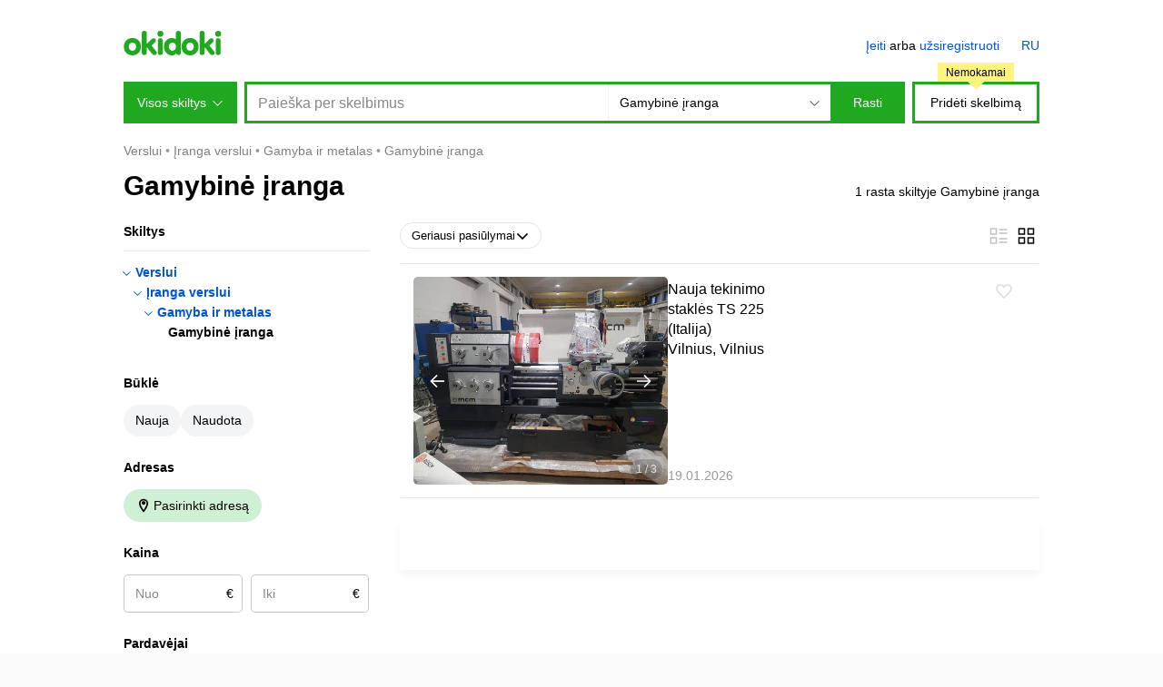

--- FILE ---
content_type: text/html; charset=utf-8
request_url: https://www.okidoki.lt/buy/170701/
body_size: 10836
content:
<!doctype html>
<html lang="lt">
<head>
<meta charset="utf-8">
<title>Gamybinė įranga - pirkite pigiai okidokyje</title>
<meta name="format-detection" content="telephone=no">
<meta property="og:title" content="Gamybinė įranga - pirkite pigiai okidokyje">
<meta property="description" content="1 skelbimas skiltyje Gamybinė įranga. Pirkite prekes pigiomis kainomis okidoki.">
<meta property="og:description" content="1 skelbimas skiltyje Gamybinė įranga. Pirkite prekes pigiomis kainomis okidoki.">
<meta property="og:type" content="website">
<meta property="og:site_name" content="okidoki">
<link rel="apple-touch-icon" sizes="180x180" href="/apple-touch-icon.png">
<link rel="icon" type="image/png" sizes="32x32" href="/favicon-32x32.png">
<link rel="icon" type="image/png" sizes="16x16" href="/favicon-16x16.png">
<link rel="manifest" href="/site.webmanifest">
<meta name="theme-color" content="#20a820"/>
<link rel="canonical" href="https://www.okidoki.lt/buy/170701/">
<link rel="alternate" media="only screen and (max-width: 640px)" href="https://m.okidoki.lt/buy/170701/">
<link rel="alternate" href="https://www.okidoki.lt/ru/buy/170701/" hreflang="ru">
<link rel="stylesheet" type="text/css" href="/assets/css/packed.b229b82b90043258687c.css">
<script>
var isMobileVer = 0,
   language = 'lt',
   langUrl = '',
   country = 'LT';
window.okidoki = window.okidoki || {};
window.okidoki.userId = '0';
window.okidoki.pageId = '';
window.okidoki.pageRoot = 'buy';
</script>
<script src="/assets/plugins/jquery/jquery.min.2c872dbe60f4ba70fb85.js"></script>
<script src="/assets/js/base.min.47a8530fd381ffad7852.js"></script>
<script src="/assets/plugins/sentry/bundle.es5.min.a56f6361747c14bbc01f.js"></script>
<script src="/assets/plugins/protip/protip.min.28857d97dfb3b6333ab5.js"></script>
<script src="/assets/js/common/header.min.300a003e70a2f980c36c.js"></script>
<script src="/assets/js/categories/common.min.6d4e250692809a1abad4.js"></script>
<script src="/assets/js/common/photoslider.min.f410418d80c669d2519e.js"></script>
<script src="/assets/js/common/lazyload.min.57c0e5bda79b4ac5247b.js"></script>
<script src="/assets/js/common/floatbanner.min.ae1a0fffa344e84cc39b.js"></script>
<script src="/assets/plugins/fancybox/jquery.fancybox.min.c8389dcc13e7b866152c.js"></script>
<script>(function(w,d,s,l,i){w[l]=w[l]||[];w[l].push({'gtm.start':
new Date().getTime(),event:'gtm.js'});var f=d.getElementsByTagName(s)[0],
j=d.createElement(s),dl=l!='dataLayer'?'&l='+l:'';j.async=true;j.src=
'https://www.googletagmanager.com/gtm.js?id='+i+dl;f.parentNode.insertBefore(j,f);
})(window,document,'script','dataLayer','GTM-W92JR6CD');</script>
<script async src="https://pagead2.googlesyndication.com/pagead/js/adsbygoogle.js"></script>
<script>(adsbygoogle = window.adsbygoogle || []).push({
google_ad_client: "ca-pub-1906744900210621",
enable_page_level_ads: true });
</script>
<script async="async" src="https://www.google.com/adsense/search/ads.js"></script>
<script charset="utf-8">(function(g,o){g[o]=g[o]||function(){(g[o]['q']=g[o]['q']||[]).push(arguments)},g[o]['t']=1*new Date})(window,'_googCsa');</script>
</head>
<body>
<noscript><iframe src="https://www.googletagmanager.com/ns.html?id=GTM-W92JR6CD" height="0" width="0" style="display:none;visibility:hidden"></iframe></noscript>
<script type="text/javascript" src="/assets/js/common/wresize.min.2c5c33541170de04bf46.js"></script>
<div class="nonsticky-header">
<div class="content">
<div id="top">
<div class="top-content">
<p id="logo">
<a href="/">
<b>okidoki</b>
<svg xmlns="http://www.w3.org/2000/svg" width="108" height="27" viewBox="0 0 167 42"><title>okidoki</title><path d="M29.29557,27.11812C29.29557,35.40355,23.44936,42,14.6445,42,5.8464,42,0,35.40355,0,27.11812,0,18.83016,5.8464,12.233,14.6445,12.233,23.44936,12.233,29.29557,18.83016,29.29557,27.11812Zm-20.8958,0c0,3.79842,2.22244,6.96446,6.24458,6.96446,4.03255,0,6.24441-3.166,6.24441-6.96446,0-3.80171-2.21186-6.96752-6.24441-6.96752C10.62221,20.1506,8.39977,23.31641,8.39977,27.11812Zm119.61866,0C128.01843,35.40355,122.17222,42,113.36736,42c-8.7981,0-14.6445-6.59645-14.6445-14.88188,0-8.288,5.8464-14.88513,14.6445-14.88513C122.17222,12.233,128.01843,18.83016,128.01843,27.11812Zm-20.8958,0c0,3.79842,2.22244,6.96446,6.24457,6.96446,4.03255,0,6.24442-3.166,6.24442-6.96446,0-3.80171-2.21187-6.96752-6.24442-6.96752C109.34507,20.1506,107.12263,23.31641,107.12263,27.11812ZM30.76825,4.27671a4.22723,4.22723,0,1,1,8.45389,0V22.31312l6.87745-6.70185c1.46194-1.4249,2.71452-2.85,4.76837-2.85a3.891,3.891,0,0,1,4.11735,3.79936c0,1.47815-.97451,2.42819-2.97927,4.32832l-4.54919,4.37978,7.09682,8.76461c.86657,1.05473,2.0079,2.42495,2.0079,3.64015a3.92411,3.92411,0,0,1-4.17625,3.79988c-1.949,0-2.81573-.57879-4.60461-2.79621L39.32682,27.91135h-.10468V37.199a4.22721,4.22721,0,1,1-8.45389,0ZM62.47293,0a5.04128,5.04128,0,0,1,0,10.08256A4.95091,4.95091,0,0,1,57.53,5.04164,4.95258,4.95258,0,0,1,62.47293,0Zm-4.222,17.03565a4.22559,4.22559,0,1,1,8.45061,0V37.199a4.22559,4.22559,0,1,1-8.45061,0ZM97.53643,37.199A4.14612,4.14612,0,0,1,93.311,41.47335a4.36918,4.36918,0,0,1-3.95711-2.639A8.5292,8.5292,0,0,1,82.09036,42c-7.36817,0-13.57853-6.59645-13.57853-14.88188,0-8.288,6.21036-14.88513,13.57853-14.88513a10.02992,10.02992,0,0,1,6.99218,2.3221V4.27671a4.22723,4.22723,0,1,1,8.45389,0Zm-20.574-10.08087c0,3.79842,2.58351,6.96446,6.32158,6.96446,3.73789,0,5.79849-3.166,5.79849-6.96446,0-3.80171-2.0606-6.96752-5.79849-6.96752C79.546,20.1506,76.96247,23.31641,76.96247,27.11812ZM129.74505,4.27671a4.22723,4.22723,0,1,1,8.45389,0V22.31312l6.87767-6.70185c1.46172-1.4249,2.71449-2.85,4.76814-2.85a3.88912,3.88912,0,0,1,4.11754,3.79936c0,1.47815-.97484,2.42819-2.97927,4.32832l-4.54934,4.37978,7.09682,8.76461c.86982,1.05473,2.008,2.42495,2.008,3.64015a3.92009,3.92009,0,0,1-4.17625,3.79988c-1.949,0-2.81588-.57879-4.60479-2.79621l-8.45389-10.76579h-.10468V37.199a4.22721,4.22721,0,1,1-8.45389,0ZM161.468,0a5.04128,5.04128,0,1,1-5.04638,5.04164A5.02979,5.02979,0,0,1,161.468,0Zm-4.22876,17.03565a4.22558,4.22558,0,1,1,8.4506,0V37.199a4.22558,4.22558,0,1,1-8.4506,0Z" fill="#20a820"/></svg>
</a>
</p>
<!-- <div id="locate">
<div class="wrap">
<div id="location">
<p id="current-location"><svg focusable="false" xmlns="http://www.w3.org/2000/svg" width="12" height="12" viewBox="0 0 12 12"><path d="M11.9,0,0,5.3l5.8.8.5,5.5Z"/></svg><span><b>Lietuva</b></span></p>
<div id="location-menu">
<div class="bwrap">
<div class="b">
<form class="disablesubmit" action="/" method="post">
<p id="location-search" class="c"><span class="s"><label for="location-value" class="hidden">Suraskite miestą arba regioną</label> <input type="text" size="30" maxlength="50" id="location-value" placeholder="Suraskite miestą arba regioną"></span></p>
</form>
</div>
</div>
</div>
</div>
</div>
</div> -->
<div id="menu">
<div class="auth"><a href="/login/">Įeiti</a> arba <a href="/register/">užsiregistruoti</a></div>
<ul><li class="lang">
<a href="/ru/buy/170701/" title="По-русски" hreflang="ru" rel="alternate">RU</a>
</li>
</ul>
</div>
</div>
</div>
<form class="disablesubmit" action="/buy/all/" method="get">
<div id="header">
<div id="header-categories">
<p class="button">Visos skiltys<span></span></p>
<div class="panel">
<ul>
<li>
<p><a href="/auto/">Transportas</a></p>
    <div class="subcategories">
    <h3><a href="/auto/">Transportas</a></h3>
    <ul>
    <li><a href="/buy/1601/">Automobiliai</a></li><li><a href="/buy/1605/">Kitas transportas</a></li><li><a href="/buy/16051/">Komercinis transportas</a></li><li><a href="/buy/1603/">Moto</a></li><li><a href="/buy/1602/">Prekės ir atsarginės dalys</a></li><li><a href="/buy/16053/">Priekabos, namai ant ratų</a></li><li><a href="/buy/16052/">Sniego rogės</a></li><li><a href="/buy/1604/">Vandens transportas</a></li>
    </ul>
    </div>
</li>
<li>
<p><a href="/realty/">Nekilnojamasis turtas</a></p>
    <div class="subcategories">
    <h3><a href="/realty/">Nekilnojamasis turtas</a></h3>
    <ul>
    <li><a href="/buy/1505/">Butai</a></li><li><a href="/buy/1130/">Garažai, parkavimo vietos</a></li><li><a href="/buy/1506/">Kambariai</a></li><li><a href="/buy/1502/">Komercinis nekilnojamasis turtas</a></li><li><a href="/buy/1504/">Namai</a></li><li><a href="/buy/1040/">Namo dalis</a></li><li><a href="/buy/1503/">Sklypai</a></li>
    </ul>
    </div>
</li>
<li>
<p><a href="/buy/3612/">Darbas</a></p>
    <div class="subcategories">
    <h3><a href="/buy/3612/">Darbas</a></h3>
    <ul>
    <li><a href="/buy/361267/">Darbo pasiūlymai</a></li><li><a href="/buy/361268/">Ieškote darbo, CV</a></li>
    </ul>
    </div>
</li>
<li>
<p><a href="/buy/30/">Mada, stilius ir grožis</a></p>
    <div class="subcategories">
    <h3><a href="/buy/30/">Mada, stilius ir grožis</a></h3>
    <ul>
    <li><a href="/buy/33/">Juvelyriniai dirbiniai ir laikrodžiai</a></li><li><a href="/buy/1153/">Karnavaliniai kostiumai</a></li><li><a href="/buy/3011/">Moteriška avalynė</a></li><li><a href="/buy/3009/">Moteriški aksesuarai, rankinukai</a></li><li><a href="/buy/3010/">Moteriški drabužiai</a></li><li><a href="/buy/1060/">Motinystės drabužiai</a></li><li><a href="/buy/361228/">Sveikata ir grožis</a></li><li><a href="/buy/3007/">Uniforma</a></li><li><a href="/buy/3008/">Vestuviniai drabužiai, aksesuarai</a></li><li><a href="/buy/3006/">Vyriška avalynė</a></li><li><a href="/buy/3004/">Vyriški aksesuarai</a></li><li><a href="/buy/3005/">Vyriški drabužiai</a></li><li><a href="/buy/3013/">Kiti drabužiai</a></li>
    </ul>
    </div>
</li>
<li>
<p><a href="/buy/3611/">Gyvūnai</a></p>
    <div class="subcategories">
    <h3><a href="/buy/3611/">Gyvūnai</a></h3>
    <ul>
    <li><a href="/buy/361214/">Akvariumas</a></li><li><a href="/buy/361216/">Egzotiški gyvūnai</a></li><li><a href="/buy/361215/">Graužikai</a></li><li><a href="/buy/361212/">Katės</a></li><li><a href="/buy/1124/">Kergimas</a></li><li><a href="/buy/361213/">Paukščiai</a></li><li><a href="/buy/2017/">Prekės, reikmenyss</a></li><li><a href="/buy/361211/">Šunys</a></li><li><a href="/buy/361217/">Ūkiniai gyvūnai</a></li>
    </ul>
    </div>
</li>
<li>
<p><a href="/buy/20/">Namai ir sodas</a></p>
    <div class="subcategories">
    <h3><a href="/buy/20/">Namai ir sodas</a></h3>
    <ul>
    <li><a href="/buy/2016/">Anglinės</a></li><li><a href="/buy/2007/">Baldai ir interjeras</a></li><li><a href="/buy/1175/">Buitinė technika</a></li><li><a href="/buy/2006/">Maistas ir gėrimai</a></li><li><a href="/buy/361241/">Malkos, briketai, granulės</a></li><li><a href="/buy/2002/">Patalynė</a></li><li><a href="/buy/2012/">Prekės ir įrankiai virtuvei</a></li><li><a href="/buy/2003/">Remontas ir statyba</a></li><li><a href="/buy/2008/">Sodas ir daržas</a></li><li><a href="/buy/2025/">Kita</a></li>
    </ul>
    </div>
</li>
<li>
<p><a href="/buy/17/">Verslui</a></p>
    <div class="subcategories">
    <h3><a href="/buy/17/">Verslui</a></h3>
    <ul>
    <li><a href="/buy/2023/">Veikiantis verslas</a></li><li><a href="/buy/1246/">Įranga verslui</a></li>
    </ul>
    </div>
</li>
<li>
<p><a href="/buy/23/">Pramogos ir pomėgiai</a></p>
    <div class="subcategories">
    <h3><a href="/buy/23/">Pramogos ir pomėgiai</a></h3>
    <ul>
    <li><a href="/buy/10/">Amatai</a></li><li><a href="/buy/18/">Bilietai</a></li><li><a href="/buy/1131/">Dovanų kuponai</a></li><li><a href="/buy/29/">Kelionės ir poilsis</a></li><li><a href="/buy/32/">Kinas ir DVD</a></li><li><a href="/buy/24/">Knygos ir žurnalai</a></li><li><a href="/buy/361236/">Kolekcionavimas</a></li><li><a href="/buy/28/">Muzika</a></li><li><a href="/buy/34/">Muzikiniai instrumentai</a></li><li><a href="/buy/361223/">Stalo žaidimai</a></li><li><a href="/buy/3609/">Tabako rūkymas</a></li>
    </ul>
    </div>
</li>
<li>
<p><a href="/buy/26/">Elektronika</a></p>
    <div class="subcategories">
    <h3><a href="/buy/26/">Elektronika</a></h3>
    <ul>
    <li><a href="/buy/2513/">Biuro įranga ir eksploatacinės medžiagos</a></li><li><a href="/buy/361235/">Dronai, quadcopters</a></li><li><a href="/buy/2609/">Gadžetai ir priedai</a></li><li><a href="/buy/2606/">Garsas ir vaizdo įrašas</a></li><li><a href="/buy/361222/">Išmanieji laikrodžiai, kūno rengybos apyrankės</a></li><li><a href="/buy/13/">Kameros ir foto</a></li><li><a href="/buy/2503/">Nešiojami kompiuteriai</a></li><li><a href="/buy/2514/">Planšetiniai, iPad ir elektroninės skaityklės</a></li><li><a href="/buy/25/">Prekės kompiuteriui</a></li><li><a href="/buy/2502/">Staliniai kompiuteriai</a></li><li><a href="/buy/14/">Telefonai</a></li><li><a href="/buy/22/">Žaidimai, konsolės</a></li><li><a href="/buy/2617/">Kita</a></li>
    </ul>
    </div>
</li>
<li>
<p><a href="/buy/35/">Paslaugos</a></p>
    <div class="subcategories">
    <h3><a href="/buy/35/">Paslaugos</a></h3>
    <ul>
    <li><a href="/buy/1194/">Auklės, slaugės</a></li><li><a href="/buy/3604/">Dovanos, renginiai</a></li><li><a href="/buy/3503/">Drabužiai ir juveriniai dirbiniai pagal užsakymą</a></li><li><a href="/buy/361282/">Drabužių ir batų taisymas</a></li><li><a href="/buy/3603/">Fotografija, video</a></li><li><a href="/buy/3504/">Grafika ir logotipai</a></li><li><a href="/buy/361266/">Gyvūnų priežiūra</a></li><li><a href="/buy/3508/">Internetas, kompiuteriai</a></li><li><a href="/buy/361262/">Laidotuvių paslaugos</a></li><li><a href="/buy/361264/">Lombardai ir pirkimas</a></li><li><a href="/buy/361281/">Maitinimas</a></li><li><a href="/buy/3505/">Media, apdorojimas, kopijos</a></li><li><a href="/buy/361280/">Medicina</a></li><li><a href="/buy/3601/">Mokymo, kursai</a></li><li><a href="/buy/1197/">Nekilnojamasis turtas</a></li><li><a href="/buy/3502/">Pramogos</a></li><li><a href="/buy/361265/">Sodas ir kraštovaizdis</a></li><li><a href="/buy/3506/">Spauda</a></li>
    </ul>
    </div>
</li>
<li>
<p><a href="/buy/19/">Prekės vaikams</a></p>
    <div class="subcategories">
    <h3><a href="/buy/19/">Prekės vaikams</a></h3>
    <ul>
    <li><a href="/buy/1904/">Automobilių sedynės</a></li><li><a href="/buy/1907/">Knygos vaikams</a></li><li><a href="/buy/1905/">Maitinimas</a></li><li><a href="/buy/1903/">Maudymasis</a></li><li><a href="/buy/361240/">Priedai vežimėliams</a></li><li><a href="/buy/1902/">Saugumas ir sveikata</a></li><li><a href="/buy/1106/">Sauskelnės ir puodai</a></li><li><a href="/buy/1132/">Vaikiška avalynė</a></li><li><a href="/buy/1216/">Vaikiški aksesuarai</a></li><li><a href="/buy/1906/">Vaikiški baldai</a></li><li><a href="/buy/3001/">Vaikiški drabužiai</a></li><li><a href="/buy/1908/">Vežimėliai</a></li><li><a href="/buy/1901/">Įranga</a></li><li><a href="/buy/1909/">Žaislai</a></li><li><a href="/buy/1910/">Kita</a></li>
    </ul>
    </div>
</li>
<li>
<p><a href="/buy/31/">Sportinis inventorius</a></p>
    <div class="subcategories">
    <h3><a href="/buy/31/">Sportinis inventorius</a></h3>
    <ul>
    <li><a href="/buy/1279/">Banglenčių sportas</a></li><li><a href="/buy/1170/">Dažasvydis ir straikbolas</a></li><li><a href="/buy/3103/">Dviračiai</a></li><li><a href="/buy/1275/">Figūrinis čiuožimas</a></li><li><a href="/buy/3105/">Fitnesas</a></li><li><a href="/buy/3106/">Golfas</a></li><li><a href="/buy/361227/">Ledo ritulys</a></li><li><a href="/buy/361239/">Maistas sportuojantiems</a></li><li><a href="/buy/3107/">Medžioklė</a></li><li><a href="/buy/3110/">Nadymas</a></li><li><a href="/buy/1282/">Paspirtukai ir riedis</a></li><li><a href="/buy/1169/">Riedučiai</a></li><li><a href="/buy/3111/">Slidės ir snieglentės</a></li><li><a href="/buy/3101/">Sportiniai drabužiai</a></li><li><a href="/buy/3102/">Sportinė avalynė</a></li><li><a href="/buy/3109/">Tenisas</a></li><li><a href="/buy/361226/">Žaidimai su kamuoliu</a></li><li><a href="/buy/3104/">Žirginis sportas</a></li>
    </ul>
    </div>
</li>
<li class="all"><a href="/buy/">Visos skiltys</a></li>
</ul>
</div>
</div>
<div id="header-search">
<div class="wrap">
<div class="query"><input id="search_query" name="query" type="text" value="" size="60" maxlength="100" autocomplete="off" placeholder="Paieška per skelbimus" data-query=""></div>
<div class="categories">
<div class="oselect">
<div class="oselect-wrap">
<p><span class="oselect-title-wrap"><span class="oselect-title">Gamybinė įranga</span><span class="oselect-arrow"><svg focusable="false" width="11" height="6" viewBox="0 0 11 6"><path d="M5.5,5.99707.21.707.917,0,5.5,4.583,10.083,0l.707.707Z"/></svg></span></span></p>
<div class="oselect-holder">
<div class="oselect-holder-wrap">
<div>
<select name="c">
<option value="170701" selected>Gamybinė įranga</option>
<option value="0">Visose skiltyse</option>
<option value="3612">Darbas</option>
<option value="26">Elektronika</option>
<option value="3611">Gyvūnai</option>
<option value="30">Mada, stilius ir grožis</option>
<option value="20">Namai ir sodas</option>
<option value="15">Nekilnojamasis turtas</option>
<option value="35">Paslaugos</option>
<option value="23">Pramogos ir pomėgiai</option>
<option value="19">Prekės vaikams</option>
<option value="31">Sportinis inventorius</option>
<option value="16">Transportas</option>
<option value="17">Verslui</option>
</select>
</div>
</div>
</div>
</div>
</div>
</div>
<p class="button"><input type="submit" value="Rasti"></p>
</div>
</div>
<div id="header-add">
<p><a href="/my/items/add/" class="js-gt-cil">Pridėti skelbimą</a> <small><i>Nemokamai</i></small></p>
</div>
</div>
</form>
</div>
</div>
<div id="page">
<!-- <script>
var locationData = {
   linkRegionAll: { text:'Visi skelbimai', url:'/?gid=0' },
   linkRegionOnly: { text:'Visi regiono skelbimai' },
   linkRegionChange: { text:'Pakeisti regioną' },
   regionPager: { textPrev: 'Ankstesni', textNext: 'Sekantys', total:0 }
}
</script> -->
<div class="content">
<script>window.okidoki.catId = 170701;</script>
<ul itemscope itemtype="http://schema.org/BreadcrumbList" class="breadcrumbs">
<li class="home"><a href="/">Skelbimai</a></li>
<li itemprop="itemListElement" itemscope itemtype="http://schema.org/ListItem">
<a itemprop="item" href="/buy/17/"><span itemprop="name">Verslui</span></a>
<meta itemprop="position" content="1">
</li>
<li itemprop="itemListElement" itemscope itemtype="http://schema.org/ListItem">
<a itemprop="item" href="/buy/1246/"><span itemprop="name">Įranga verslui</span></a>
<meta itemprop="position" content="2">
</li>
<li itemprop="itemListElement" itemscope itemtype="http://schema.org/ListItem">
<a itemprop="item" href="/buy/1707/"><span itemprop="name">Gamyba ir metalas</span></a>
<meta itemprop="position" content="3">
</li>
<li itemprop="itemListElement" itemscope itemtype="http://schema.org/ListItem">
<a itemprop="item" href="/buy/170701/"><span itemprop="name">Gamybinė įranga</span></a>
<meta itemprop="position" content="4">
</li>
</ul>
<div id="category_header">
  <h1>Gamybinė įranga</h1>
  <div class="found">
    <span>1 rasta skiltyje Gamybinė įranga</span>
  </div>
</div>
<form class="disablesubmit" action="/buy/170701/" method="get" autocomplete="off">
<div id="category">
<div id="category-main">
<div id="category-big-list" class="b">
<div class="top">
<ul id="markers" data-expand="Daugiau +">
  <li>
    <div class="marker marker--dropdown menu-select">
      <div class="menu-select-title">
        <span>Geriausi pasiūlymai</span>
        <svg xmlns="http://www.w3.org/2000/svg" width="16" height="16" viewBox="0 0 16 16" fill="none" stroke="currentColor" stroke-width="1.5" stroke-miterlimit="10"><path d="M13.5 5.5L8 11L2.5 5.5"/></svg>
      </div>
      <div class="menu-select-drop">
        <div>
          <ul>
            <li><a href="/buy/170701/?sort=2"><span>Naujausi viršuje</span></a></li>
            <li><a href="/buy/170701/?sort=3"><span>Senesni viršuje</span></a></li>
            <li><a href="/buy/170701/?sort=4"><span>Pigesni viršuje</span></a></li>
            <li><a href="/buy/170701/?sort=5"><span>Brangesni viršuje</span></a></li>
          </ul>
        </div>
      </div>
    </div>
  </li>
</ul>
<div class="view-manage">
  <div class="view-manage__opts">
    <ul id="view-type">
      <li class="view-big-list disabled">
        <span><svg xmlns="http://www.w3.org/2000/svg" width="24" height="24" viewBox="0 0 24 24" fill="none" stroke="currentColor" stroke-width="1.7"><path d="M12.5 5H21.5M12.5 9H21.5M12.5 15H21.5M12.5 19H21.5M3.5 4H9.5V10H3.5L3.5 4ZM3.5 14H9.5V20H3.5V14Z"/></svg></span>
      </li>
      <li class="view-gallery">
        <a href="/buy/170701/?view=gallery"><svg xmlns="http://www.w3.org/2000/svg" width="24" height="24" viewBox="0 0 24 24" fill="none" stroke="currentColor" stroke-width="1.7"><path d="M4.5 14H10.5V20H4.5V14Z"/><path d="M4.5 4H10.5V10H4.5V4Z"/><path d="M14.5 4H20.5V10H14.5V4Z"/><path d="M14.5 14H20.5V20H14.5V14Z"/></svg></a>
      </li>
    </ul>
  </div>
</div>
</div>
  <h2>Skelbimai skiltyje Gamybinė įranga</h2>
  <div class="classifieds classifieds--big-list">
    <ul>
    <li class="classifieds__item">
  <div class="horiz-offer-card horiz-offer-card--realty">
    <div class="horiz-offer-card__inner">
      <div class="horiz-offer-card__image horiz-offer-card__image--common">
				<div class="preview-photo-slider">
					<div class="preview-photo-slider-track">
						<div class="preview-photo-slide">
							<a class="horiz-offer-card__image-link" href="/item/nauja-tekinimo-stakles-ts-225-italija/10995298/" title="Nauja tekinimo staklės TS 225 (Italija)" tabindex="-1">
                <noscript>
                  <img src="https://img6.okidoki.st/c/1/1/3/13065/10995298/25153870_8.jpg" alt="Nauja tekinimo staklės TS 225 (Italija)" />
                </noscript>
                <img src="/i/common/px.gif" data-src="https://img6.okidoki.st/c/1/1/3/13065/10995298/25153870_8.jpg" alt="Nauja tekinimo staklės TS 225 (Italija)" />
							</a>
						</div>
					</div>
				</div>
				<div class="hidden" data-preview-photo-slider-items='[{"photoPreview_src":"https://img6.okidoki.st/c/1/1/3/13065/10995298/25153870_8.jpg","photoFullsize_src":"https://img6.okidoki.st/c/1/1/3/13065/10995298/25153870_2.jpg","photoFullsize_height":800,"id":25153870,"if_loader":false,"if_main":true,"photoThumbnail_src":"https://img6.okidoki.st/c/1/1/3/13065/10995298/25153870_6.jpg","photoPreview_width":600,"photoFullsize_width":1067,"pnr":1,"photoPreview_height":450},{"photoPreview_src":"https://img8.okidoki.st/c/1/1/3/13065/10995298/25153873_8.jpg","photoFullsize_src":"https://img8.okidoki.st/c/1/1/3/13065/10995298/25153873_2.jpg","photoFullsize_height":800,"id":25153873,"if_loader":false,"if_main":false,"photoThumbnail_src":"https://img8.okidoki.st/c/1/1/3/13065/10995298/25153873_6.jpg","photoPreview_width":600,"photoFullsize_width":1067,"pnr":2,"photoPreview_height":450},{"photoPreview_src":"https://img7.okidoki.st/c/1/1/3/13065/10995298/25153876_8.jpg","photoFullsize_src":"https://img7.okidoki.st/c/1/1/3/13065/10995298/25153876_2.jpg","photoFullsize_height":800,"id":25153876,"if_loader":false,"if_main":false,"photoThumbnail_src":"https://img7.okidoki.st/c/1/1/3/13065/10995298/25153876_6.jpg","photoPreview_width":600,"photoFullsize_width":1067,"pnr":3,"photoPreview_height":450}]'></div>
				<button type="button" class="preview-photo-slider-btn btn-prev" data-preview-photo-slider-nav="" data-direction="prev">
					<svg width="16" height="16" viewBox="0 0 16 16" fill="none" stroke="currentColor" stroke-width="1.7" xmlns="http://www.w3.org/2000/svg"><path d="M8 14.5L1.5 8L8 1.5" stroke-miterlimit="10"/><path d="M2 8H16"/></svg>
				</button>
				<button type="button" class="preview-photo-slider-btn btn-next" data-preview-photo-slider-nav="" data-direction="next">
					<svg width="16" height="16" viewBox="0 0 16 16" fill="none" stroke="currentColor" stroke-width="1.7" xmlns="http://www.w3.org/2000/svg"><path d="M8 14.5L1.5 8L8 1.5" stroke-miterlimit="10"/><path d="M2 8H16"/></svg>
				</button>
				<div class="horiz-offer-card__counts">
					<div class="horiz-offer-card__image-count">
						<span data-slide-count="">1 / 3</span>
					</div>
				</div>
      </div>
      <div class="horiz-offer-card__content">
        <div class="horiz-offer-card__content-row horiz-offer-card__content-row--top">
        <div class="horiz-offer-card__desc">
          <h3 class="horiz-offer-card__title">
            <a class="horiz-offer-card__title-link" href="/item/nauja-tekinimo-stakles-ts-225-italija/10995298/" title="Nauja tekinimo staklės TS 225 (Italija)">Nauja tekinimo staklės TS 225 (Italija)<br/>Vilnius, Vilnius</a>
          </h3>
          <div class="horiz-offer-card__price price">
          </div>
        </div>
        <div class="horiz-offer-card__actions">
          <div class="horiz-offer-card__actions-item horiz-offer-card__actions-item--contacts">
            <div class="horiz-offer-card__contact-buttons">
            </div>
          </div>
          <div class="horiz-offer-card__actions-item horiz-offer-card__actions-item--favorites">
            <button id="fi10995298" class="fav-button" type="button" aria-label="Įtraukti į adresyną" data-iid="10995298">
              <svg class="fav-button__icon fav-button__icon--star svg-icon svg-icon--star" xmlns="http://www.w3.org/2000/svg" width="24" height="24" viewBox="0 0 24 24" stroke-width="1.7"><path d="M15.6364 5C13.4545 5 12 7.1 12 7.1C12 7.1 10.5455 5 8.36364 5C4.72727 5 4 7.8 4 9.2C4 12 7.63636 14.8 12 19C16.3636 14.8 20 12 20 9.2C20 7.8 19.2727 5 15.6364 5Z"/></svg>
            </button>
          </div>
        </div>
        </div>
        <div class="horiz-offer-card__content-row horiz-offer-card__content-row--bottom">
          <div class="horiz-offer-card__details">
            <span class="horiz-offer-card__date">19.01.2026</span>
          </div>
        </div>
      </div>
    </div>
  </div>
</li>
    </ul>
  </div>
<script>
var pageOptions2 = {
"pubId": "partner-pub-1906744900210621",
"query": "Gamyba ir metalas Gamybinė įranga",
"styleId": "3348095135",
"adsafe": "low",
"adPage": 1,
"hl": "lt"
};
</script>
<div style="padding-left:13px;margin:-13px 0 13px"><div id="afscontainer2"></div></div>
<script charset="utf-8">
var adblock2 = {
"container": "afscontainer2",
};
_googCsa('ads', pageOptions2, adblock2);
</script>
  <div class="pager">
    <div class="pager__left">
      <p class="pager__current"><span class="pager__current--offset">1</span>-<span class="pager__current--offset-end">1</span> iš <span class="pager__current--total">1</span></p>
    </div>
    <div class="pager__center">
    </div>
    <div class="pager__right">
        <div class="pager__per-page">
          <div class="c">
            <div class="menu-select" data-arrow-icon="svg_arrow_v2">
              <p><b><span>Rodyti skelbimų 50</span></b></p>
              <div class="menu-select-drop">
                <div>
                  <ul>
                      <li>
                        <a href="/buy/170701/?pp=25" rel="nofollow" title="Rodyti skelbimų 25">25</a>
                      </li>
                      <li>
                        <a href="/buy/170701/?pp=100" rel="nofollow" title="Rodyti skelbimų 100">100</a>
                      </li>
                      <li>
                        <a href="/buy/170701/?pp=200" rel="nofollow" title="Rodyti skelbimų 200">200</a>
                      </li>
                  </ul>
                </div>
              </div>
            </div>
          </div>
        </div>
    </div>
  </div>
</div>
</div>
<div id="category-sidebar">
<div class="b">
<h3>Skiltys</h3>
<ul id="browse-categories" class="with-category-up">
<li class="category category-up"><b><a href="/buy/17/"><svg focusable="false" width="5" height="9" viewBox="0 0 5 9"><path d="M0,4.4,4.4,0,5,.6,1.2,4.4,5,8.3l-.6.6Z"/></svg>Verslui</a></b></li><li class="category category-up"><b><a href="/buy/1246/"><svg focusable="false" width="5" height="9" viewBox="0 0 5 9"><path d="M0,4.4,4.4,0,5,.6,1.2,4.4,5,8.3l-.6.6Z"/></svg>Įranga verslui</a></b></li><li class="category category-up"><b><a href="/buy/1707/"><svg focusable="false" width="5" height="9" viewBox="0 0 5 9"><path d="M0,4.4,4.4,0,5,.6,1.2,4.4,5,8.3l-.6.6Z"/></svg>Gamyba ir metalas</a></b></li>
<li class="category category-up">
<p><a id="current-category" href="/buy/170701/"><b>Gamybinė įranga</b></a></p>
</li>
</ul>
<div id="filters" data-select-search="true">
<div class="filters">
<div class="filters-block js-numbersOnlyInside">
<p class="filter-title"><label><b>Būklė</b></label></p>
<div class="filter-item checkbox-buttons">
  <ul class="checkbox-list">
    <li class="ok-checkbox">
      <input class="mgc mgc-primary" type="checkbox" name="cond" id="condition1" value="1">
      <label for="condition1">Nauja</label>
    </li>
    <li class="ok-checkbox">
      <input class="mgc mgc-primary" type="checkbox" name="cond" id="condition2" value="2">
      <label for="condition2">Naudota</label>
    </li>
  </ul>
</div>
<!-- Address -->
<p class="filter-title"><label><b>Adresas</b></label></p>
<input id="search_region" class="location-search-ids" type="hidden" name="as_r" value=""/>
<input id="search_municipality" class="location-search-ids" type="hidden" name="as_m" value=""/>
<input id="search_place" class="location-search-ids" type="hidden" name="as_p" value=""/>
<input id="search_ignore" class="location-search-ids" type="hidden" name="as_i" value=""/>
<div id="location_filter" class="filter-item">
    <button id="choose_location" class="ok-button ok-button--secondary" type="button" data-opener-r="" data-opener-m="">
        <svg xmlns="http://www.w3.org/2000/svg" width="16" height="16" viewBox="0 0 16 16" fill="none" stroke="currentColor" stroke-width="1.7" stroke-linejoin="round">
            <path d="M12.1998 5.6401C12.1998 8.7441 7.9998 14.4001 7.9998 14.4001C7.9998 14.4001 3.7998 8.7441 3.7998 5.6401C3.7998 3.3361 5.6478 1.6001 7.9998 1.6001C10.3518 1.6001 12.1998 3.3441 12.1998 5.6401Z"/>
            <path d="M7.9998 6.4C7.3358 6.4 6.7998 5.864 6.7998 5.2C6.7998 4.536 7.3358 4 7.9998 4C8.6638 4 9.1998 4.536 9.1998 5.2C9.1998 5.864 8.6638 6.4 7.9998 6.4Z"/>
        </svg>
        <span>Pasirinkti adresą</span>
    </button>
</div>
<!-- Any regular filters -->
<!-- Ad type -->
<!-- Price -->
<p class="filter-title"><label><b>Kaina</b></label></p>
<div class="filter-item js-numbersOnlyInside">
    <ul class="realty__input-wrapper range-input-pair">
        <li class="ok-input">
            <input type="text" placeholder="Nuo" name="price_from_value" value="" maxlength="10">
            <span class="js-mc-merged"> €</span>
        </li>
        <li class="ok-input">
            <input type="text" placeholder="Iki" name="price_to_value" value="" maxlength="10">
            <span class="js-mc-merged"> €</span>
        </li>
    </ul>
</div>
<p class="filter-title"><label><b>Pardavėjai</b></label></p>
<div class="filter-item checkbox-buttons checkbox-buttons--radio">
  <ul class="checkbox-list">
    <li class="ok-checkbox"><input type="radio" name="sellers" id="sellers1" value="1" checked> <label for="sellers1">Visi</label></li>
    <li class="ok-checkbox"><input type="radio" name="sellers" id="sellers2" value="2"> <label for="sellers2">Privatus</label></li>
    <li class="ok-checkbox"><input type="radio" name="sellers" id="sellers3" value="3"> <label for="sellers3">Firmos</label></li>
  </ul>
</div>
<p class="filter-title"><label><b>Įvairūs</b></label></p>
<div class="filter-item">
<ul class="checkbox-list">
<li class="checkbox"><input class="mgc mgc-primary" type="checkbox" name="bestoffer" id="fbestoffer"> <label for="fbestoffer">Galima derėtis</label></li>
<li class="checkbox"><input class="mgc mgc-primary" type="checkbox" name="video" id="fvideo"> <label for="fvideo">Tik su video</label></li>
<li class="checkbox"><input class="mgc mgc-primary" type="checkbox" name="urgent" id="furgent"> <label for="furgent">Skubu</label></li>
</ul>
</div>
<script>
window.okidoki.filterLocale = { search: 'Ieškoti', notFound: 'Rezultatų nerasta' };
</script>
</div>
</div>
</div>
<p id="filter_search_submit">
  <button class="ok-button ok-button--primary ok-button--100" type="submit">
    <span>Rasti</span>
  </button>
</p>
<button class="ok-button ok-button--grey ok-button--100 js-redirect-item" type="button" data-redirect="/buy/170701/?gid=">
  <span>Išvalyti filtrus</span>
</button>
<div class="category-adsleft"><ins class="adsbygoogle" data-ad-client="ca-pub-1906744900210621" data-ad-slot="2553964711" data-ad-format="auto"></ins>
<script>(adsbygoogle=window.adsbygoogle || []).push({});</script></div>
</div>
</div>
</div>
</form>
<!-- Address modal -->
<div id="address_modal_content" class="hidden">
    <div class="ok-modal address-modal">
        <div class="ok-modal__header"><h4>Adresas</h4></div>
        <div class="ok-modal__content">
            <div class="address-modal__content address-modal__content--top">
                <div class="address-modal__section address-modal__section--popular">
                    <p><b>Populiarūs</b></p>
                    <ul class="checkbox-list">
                            <li class="ok-checkbox"><input class="mgr mgr-primary" type="radio" name="place" id="place97028" value="97028" data-type="place" data-title-full="Vilnius"> <label for="place97028">Vilnius</label></li>
                            <li class="ok-checkbox"><input class="mgr mgr-primary" type="radio" name="place" id="place97029" value="97029" data-type="place" data-title-full="Kaunas"> <label for="place97029">Kaunas</label></li>
                            <li class="ok-checkbox"><input class="mgr mgr-primary" type="radio" name="place" id="place97030" value="97030" data-type="place" data-title-full="Klaipėda"> <label for="place97030">Klaipėda</label></li>
                            <li class="ok-checkbox"><input class="mgr mgr-primary" type="radio" name="place" id="place97031" value="97031" data-type="place" data-title-full="Šiauliai"> <label for="place97031">Šiauliai</label></li>
                            <li class="ok-checkbox"><input class="mgr mgr-primary" type="radio" name="place" id="place97032" value="97032" data-type="place" data-title-full="Panevėžys"> <label for="place97032">Panevėžys</label></li>
                            <li class="ok-checkbox"><input class="mgr mgr-primary" type="radio" name="place" id="place97033" value="97033" data-type="place" data-title-full="Alytus"> <label for="place97033">Alytus</label></li>
                    </ul>
                </div>
                <div class="address-modal__section address-modal__section--search">
                    <input type="hidden" id="selected_address_id" val="">
                    <input type="hidden" id="selected_address_type" val="">
                    <div class="ok-input ok-input--100">
                        <input id="address_lookup" type="text" name="address_lookup" placeholder="Paieška" data-current="" data-last-saved="">
                        <svg xmlns="http://www.w3.org/2000/svg" width="16" height="17" viewBox="0 0 16 17" fill="none" stroke="currentColor" stroke-width="1.7" stroke-miterlimit="10">
                            <path d="M15 15.5L10 10.5M11 6.5C11 9.26 8.76 11.5 6 11.5C3.24 11.5 1 9.26 1 6.5C1 3.74 3.24 1.5 6 1.5C8.76 1.5 11 3.74 11 6.5Z"/>
                        </svg>
                    </div>
                    <div class="address-modal__search-results hidden">
                        <ul></ul>
                    </div>
                </div>
                <div class="address-modal__section address-modal__section--results hidden"></div>
            </div>
            <div class="ok-modal__buttons buttons address-modal__buttons">
                <button id="address_search_clear" class="ok-button ok-button--secondary" type="button">
                    <span>Išvalyti</span>
                </button>
                <button id="address_search_submit" class="ok-button ok-button--primary" type="button">
                    <span>Rasti</span>
                </button>
            </div>
        </div>
    </div>
</div>
<div id="advice_modal_content" class="hidden">
  <div class="advice-modal modal">
    <div class="wrap modal-header">
      <h2></h2>
    </div>
    <div class="wrap modal-content">
      <div class="advice-number-wrapper">
        <a href="#">
          <svg focusable="false" xmlns="http://www.w3.org/2000/svg" height="20" width="20" viewBox="0 0 511.992 511.992" xml:space="preserve"><path d="m387.035 318.092c-10.389-10.389-24.242-16.109-39.008-16.109s-28.617 5.719-39.008 16.107l-17.799 17.801-115.107-115.124c4.875-4.877 11.07-11.072 17.792-17.793 10.388-10.388 16.106-24.242 16.104-39.012-.002-14.768-5.724-28.621-16.11-39.006l-45.434-45.441c-10.39-10.388-24.244-16.108-39.012-16.108-14.766 0-28.619 5.72-39.012 16.108l-28.113 28.116c-.1.094-.197.188-.293.285-27.108 27.107-42.036 63.151-42.035 101.493s14.933 74.386 42.044 101.491l159.043 159.049c27.111 27.112 63.158 42.043 101.497 42.043 38.199 0 74.119-14.82 101.193-41.741.104-.098.207-.197.309-.299l28.4-28.4c21.508-21.511 21.506-56.511-.006-78.02z"/><path d="m437.018 74.975c-71.403-71.405-178.479-94.184-272.792-58.031-7.736 2.965-11.604 11.639-8.639 19.374s11.64 11.607 19.375 8.638c83.27-31.918 177.804-11.809 240.843 51.232 63.043 63.036 83.15 157.576 51.227 240.852-2.965 7.735.902 16.41 8.639 19.375 1.766.678 3.58.998 5.365.998 6.033 0 11.721-3.666 14.01-9.635 36.155-94.321 13.378-201.403-58.028-272.803z"/><path d="m426.645 304.474c.965.187 1.924.276 2.869.276 7.041 0 13.322-4.981 14.711-12.151 12.143-62.703-7.539-127.07-52.648-172.18-45.402-45.41-110.15-65.014-173.204-52.449-8.124 1.62-13.397 9.519-11.777 17.643 1.618 8.125 9.52 13.395 17.643 11.779 53.197-10.604 107.825 5.934 146.124 44.239 38.055 38.054 54.656 92.358 44.41 145.265-1.577 8.132 3.739 16.002 11.872 17.578z"/><path d="m290.323 133.217c-7.98-2.222-16.251 2.443-18.476 10.425-2.223 7.98 2.444 16.252 10.425 18.476 16.041 4.469 30.789 13.1 42.646 24.959 11.863 11.863 20.496 26.612 24.963 42.651 1.848 6.634 7.877 10.979 14.441 10.979 1.334 0 2.688-.179 4.035-.554 7.98-2.224 12.646-10.495 10.424-18.476-5.852-21.005-17.143-40.306-32.648-55.813-15.504-15.505-34.803-26.794-55.81-32.647z"/></svg>
          <h3 id="advice_number">Skambinti</h3>
        </a>
      </div>
      <p class="advice-muted">Sakykite, kad radote šį skelbimą oki<i>doki</i> puslapyje.</p>
      <div class="advice-safety-tip advice-muted">
        <p><b>Saugių sandėrių patarimai:</b></p>
        <ul>
          <li><p>Nepriimkite išankstinio apmokėjimo prašymų</p></li>
          <li><p>Laikykite savo paštą, visus kodus, banko kortelės galiojimo laiką, paso duomenis bei kitus dokumentus paslaptyje</p></li>
          <li><p>Gautuose pranešimuose neatidarinėkite įtartinų nuorodų</p></li>
        </ul>
      </div>
    </div>
  </div>
</div>
</div>
</div>
<footer>
<div class="content">
<div class="links">
<ul>
<li><a href="/info/contact/">Susisiekite su mumis</a></li>
<li><a href="https://help.okidoki.com/l_lit/knowledge_base/">Pagalba</a></li>
<li><a href="https://help.okidoki.com/l_lit/knowledge_base/category/1172">Saugumas</a></li>
<li><a href="/my/items/add/" class="js-gt-cil">Pridėti skelbimą</a></li>
<li><a href="/buy/all/">Skelbimai</a></li>
</ul>
</div>
<div class="bottom">
<ul>
<li>&copy; 2007-2026 oki<i>doki</i></li>
<li><a id="source_policy" href="https://help.okidoki.com/l_lit/knowledge_base/category/1186">Susitarimai ir taisyklės</a></li>
</ul>
</div>
</div>
</footer>
<script defer src="https://static.cloudflareinsights.com/beacon.min.js/vcd15cbe7772f49c399c6a5babf22c1241717689176015" integrity="sha512-ZpsOmlRQV6y907TI0dKBHq9Md29nnaEIPlkf84rnaERnq6zvWvPUqr2ft8M1aS28oN72PdrCzSjY4U6VaAw1EQ==" data-cf-beacon='{"version":"2024.11.0","token":"dff5fd7c5eb841fc8ae20838a1d8cc4d","r":1,"server_timing":{"name":{"cfCacheStatus":true,"cfEdge":true,"cfExtPri":true,"cfL4":true,"cfOrigin":true,"cfSpeedBrain":true},"location_startswith":null}}' crossorigin="anonymous"></script>
</body>
</html>


--- FILE ---
content_type: text/html; charset=UTF-8
request_url: https://syndicatedsearch.goog/afs/ads?sjk=KsTNsAsLQaGylWRJkHWwLA%3D%3D&adsafe=low&psid=3348095135&adpage=1&client=pub-1906744900210621&q=Gamyba%20ir%20metalas%20Gamybin%C4%97%20%C4%AFranga&r=m&hl=lt&type=0&oe=UTF-8&ie=UTF-8&fexp=21404%2C17300002%2C17301437%2C17301438%2C17301442%2C17301266%2C72717108&format=n2&ad=n2&nocache=4001770128091317&num=0&output=uds_ads_only&v=3&bsl=8&pac=2&u_his=2&u_tz=0&dt=1770128091331&u_w=1280&u_h=720&biw=1280&bih=720&psw=1280&psh=1841&frm=0&uio=-&cont=afscontainer2&drt=0&jsid=csa&jsv=861291464&rurl=https%3A%2F%2Fwww.okidoki.lt%2Fbuy%2F170701%2F
body_size: 8344
content:
<!doctype html><html lang="lt-US"> <head>    <meta content="NOINDEX, NOFOLLOW" name="ROBOTS"> <meta content="telephone=no" name="format-detection"> <meta content="origin" name="referrer"> <title>Google reklama</title>   </head> <body>  <div id="adBlock">    </div>  <script nonce="sx3Va3MvIsgclvTY529SVg">window.AFS_AD_REQUEST_RETURN_TIME_ = Date.now();window.IS_GOOGLE_AFS_IFRAME_ = true;(function(){window.ad_json={"caps":[{"n":"queryId","v":"2wKCac_-ON2T_b8P46f1eA"}],"bg":{"i":"https://www.google.com/js/bg/hvocAQZuBUbAhRnaEYxaNSsP8tRyT_cbB8_BPqT3G1A.js","p":"jcued9PFH3WMdUbhMSmEjCGpoNpTZfge6F7UmiLYqv3JrZCIjbdqv2Ppdx1VWZdyEUk9RE4BT6et5L/58E5LsTAlt2PWKoluC5A0K24PHf/C2/plsf5xTuNDJ/T6TxlPocGkz9H7wNxU75gWBg4QB+Y2s1YQfbXLobias4VEHZS6u19Ta7IdbEDGSJkR6dqDv2I77HmODpctkvFpzZUJIe0k0uqbPzMTHEBw4djTc4D//QC1J7sE6eTe5nPFx6O1CNd88/DMSSe/xFyxvxzHeDX/uOu95w0Qo0Nt7gGfu1gu8GrTi8YJSqs6/17p8NHooE+uXRn8V2i93Yzp0QSz+Oq99zv5943kO2QwYBSwUsbvqzqWmQbMAWnSDMnuWtDhL3+rtx1RKjQdX9Rn7YbFFFBankdszQk4536xpSALEz3J+tG1lFsmUuvWVfco09fRwKa56ah9tNxc+2B56AYVcH1uVJsPuKvAjICK+ytgMzbz63oz/Ssmo6tnYdEAfVwm4DTO+r/8p60hpzkehmh459QN20sxz0+I5YoUTR/SCQxFQcVmL1lHcTeAv4lZbiLy8BdMCVOS5AJ3pK+KfGJG0sbmF5csO34cnOFP3HxgMli3KknIXdpuLRyFfpJjh+dvcJGyrJBpDO/6qWXkd31/42j8/necQbHvp7qmpHVzM6ouEKykmNy/Zr5EG95ZFyBP5Z1mdFZJQ1XjkiRR+uFTOtMU9pvksUT017FhxbdRPlI7FEOwjsfNt3ECFrbdvhRbYyKBem01bnUybkPAGewA3aNnqHhtwlk+qenk+HNEhx/mI+wdkRucAuG8wTiQteKlchDZYaDsPnay82hNF0Hyu2XPJChkMOe6kgqS2EzzSwHAI3LkUeg6AUFhwZmOPKMJPAmaOy0FLaZaa8RzPaGMdz17Dd0V9nJM8A+MgNkyUXkBUBKQQxWFR/d0oeJvligPgoM+dfZ2k94g0umNmqenZqQSBZETSgxA9XTVhV7RvnwXow39/MB2hvLFT20gucagDUw0oTJaP58EFR8+miTxTmJqfnfvf5LP0wQGWs3CpkD05msj6VNZxzzUenD3CcO4NWjWwrt7UiWGWUUXcvSz9GCtK3qKF5AwaTFkpIYogrloXdch5JlDRLtQVRB/4suLMSWPOeROwoewqZ5LwMOikSjWaSwtxpLf4Dgy05ttFHC0MHsfD6n8OkQwnaGGABUEbCHqgYYsM4VjdJ/3NKfkm0Kd0oq9Ym32XEK2azBUpv1Gh+cSCKBKnzugsVvLor/[base64]/5nz331szX93CMf8CP7/SWtNzH/x9XGAqwM9lkKC0JXj9mwELU8Ce9XyYkti5ei5sJdwCiXntgUoLXRz+L9tyIIxo3kTxLZl/5aPWGHx3Hg8P3MQjvt95izTB0XDaYe+xoUKwL6luyTHjoV8Y7xHwBwn761JsmC/VLc9UlyT8feBGVj80ykRBA4LJszCFr/TH99I9NaDRrOWcwqEtvT0Vs08bdRS+fpT8aoiX+HPZG0K5WplOnBK8qgvWblpgdwtGVLOfxn/GR3JylyWHojyKQ9WSCJm+tk5JDjbNOXqYQbiRUQ2/c2JcbK/ri6/5kGPDcfPl8ocHOfxJ6hpbvvI0g8ziO5i5X2N4m2t9Mc+HcICPXROE2p8cU9RI7fGqvn+/br8IR4xeELyem1dW70VrBHQ/4U/AHiscHpn1hZoPXf4vI74esaY/n2j9RTNsf0oJ3wiznrz70BNg3wn4lzQBczGkvYnR+98KGUdFSAsf9hpvU2iQ//kxPXQcW8crTL4yjiuq7bvpsvCemPojOGWb8k1C3sdUOlWmQSdMcD7BPcgQ3jKu2NULSJa675Z9mNmatz9bJY6nd73E+gCSoCGyVR8iMtKAl/[base64]/n7wnvm2XTfE4rjj49AhsMGLWEDfVZlgbmZblzpPxVkKjd34Tqf8oHtKtK7nOluEEVDHd8P/QCzJwhYBX0HBCT3Z6i9pP7Bs6l6WFdVen55nyrM7Ngk5P6afhASH5/hAiR4gR1n0au5o6m16UxZlFqQZ7Bd502LntoFExvJWAa0Op070RGj2Rl76ZrA4Cqggr1lh5bQWeBwpJ0g97NDI1Ma8U0ZYaQnzFldqvLGLa2e3h8zOY8OsfywKJxIZQ7Ef/vjBiYDnL2q+4oCR1+sto1RQNHK+g3ZrYNsBJhDrScXZBa7C/71hffOpxg2l2vpqPodDr09OF7QmCBSwqS3M+y4j0IgC1guv7tf1gAnPa6Z9Vu+TFYIgugm+U99kdshxm4YhyNcYAbuxp9eei7ajik+ZCEKNpZM70qoR/WE1Dp1m+XsxCjD/r+4i8Jv51x98al+m8lDbsxJsJfF2wOkzRny+cW6VWPPiuNsB+h8VO/ZakdWgfoXX+Cmnh09I8frvxMJdZBLiZKHl3NVYSgPB4UKTPNpxnE0WnWxLT3l+Bcd2AvBCMQsAOKyM5L2uilAiBSL4wmkuGscEd+g+f64/xTMqCWHgoX01ioDzMmPYrv+pQxXLv5G4tcaRwxTfZrWMC6bm14YjDRrfmiw9u9qy+rTQcoIyEQQkuozdeeRoGkndQujRYbVCl3srlPC0eQv/YeB0aD2b5w9o6SQh5PB/3UjX7mXfoo+4KlBfbuQZkiNnjbn6edF3M11yhlQK9xSdooQziHX/924yt4nQ2eiB/+4PjjWb5iVVHwosmFxbWR5ZAIkPM8kJIvBvDxNPo9hyrgWncVPjvwj8/urZWdDKzbomIvkmIz/rQzNh3xLz5gJBM1WFZGe/rNyuEzhi7IDDvyIVaYp6U+x5EsEXWHuwr+jxdIXm2iqkuxkJeJQF5hgyoSkQLDwCJGEDOe7Qnq12JljG3FoloWpg4YV/SV89+uDvQZhBFfFpKm9y6NJ3sWk0FJ4+xCDNf4BHFtoEHt75V9wtcoCISaSw5SqHSchwFvrBHJ0yji9rqafywWJVkWYurH75ye5F5zXlRlX+6x46FQuSO+AfDlLyHplyFX7GD6fOq9KNA/hZxFyiWtGuDubHttJbBF21VxwmVKyTJ0mJc72E3l9Ssq5CqqX/E9fnrByBVEtUQkOrzvee/lx8wghSPn6MQ6GNZfObYgW3c6hNzoWfGjUvkP0sHpenSdmJAMEdSTufLw7ow9c/FhOtWlKWquP7q51DC6AN2vb+j1zZ77DvrvWbRRkiaeAAsdbwSBv6Q2VSnKm/AhnYRppdZRdgvAJHuK+dBCTpoRb00XcgHhqfQXCMlt+hSbew0aoXVuUlNimI0XfMXJ44BVQ5JN5B7q7Z3kP4uzTMSXk7gxxywUFZhQFEjy9yPKj2ZdOJ2KmqBO1nizTs1R6ch3DTeJGt+cWb5pQEtMRG1QG1uxswAFP7g7DKlexq49G01CRsWo6fqK/9t/KZr2zDKjjRyrQEVv5waE9hrFCo8E7KTg7kVu56+gf/cnh7wkWA5wv8iRQEC0/yMgVRuvDg0iYiDj1NMzk/xqzR9wfiSgomI6UvMuY/ug9Jh26ZgwVlSAnTJBxbowi8ZpO4b3aCx+eidB66uCgs65GRnWUKpqP66OZbbGL1tDlPDQFOkmtkekbSNTlydmM8xu0KjvXGNU5Bf1ANW6ptMOEdnJn6iSeg9qlSdGzITiMMPL2iL+FczPvXIIWjYCRECfp8ESqYDd5hJUBurE/hdKYZvRw1NhM4PykvnG/8EGCKCeP+1MTHlJsWu3lvS7OmNaH1SaGbVUIXk5xRrR2LGM+7oDAm8kRax0J4O0LokuR+JwKgx0ltAtfLTOln3ZwL7s10tYtT4UAZVnzKRhjEzeOxAbZCyLLmHZpoIvvIOqAgF8QfGPcxeXHCw/9leowNjq98iKvi/5xfyAo9i+ItM9MQ79DzHQVhVxeaySgryy1kvBlb4eTiGJGAAA00yxF+uZUr/NHCy4ekeLWcIQ6FjM/vp6l5Wu9F4ZcN+Q8UTPxsqlP74TArtVdxBfUaciOs4YCe9B5+bmCQuOTwk3j+6To9tPM51JeEo4xV4joTXZwcJ6Z5ehGPc7v612uoTmra0EuRYNB2WlW86MsZGQGemcCyE+ETLV/hEU2otryq8Tol7fsdHBd0uU+ejf1VHfMZYxSnbkHUSfNRNpLV6MaKQxOwR7ipYwoSYKiS2QUSy+sbs7Sr1F8KdYeo+UqZwDjPNthw7Cmyh+DGOvhmYIDLvy7K1m9Fzl7zxs9SYMoYBMwjfGJ8TP5BD/NT8OeTcq04/R0wmULeUtGR7LylQn/P1IAOYaVUk7LG9PgR2GE9EGR0m42XmP4k68LGaGP2e2Hb3sUbpw7q+U0yYAcDwW9dNHeX7cBTJz+g7iBbmaD+ALiMKSMwPsx4C942BlP57w9+l7yX9dGOexnZ+AKw+/OhVE0hKZhRNtCstF5OIAYC1wBz+zegD1tThk8wrD5Uk/DgEJTCvDmuIR5S/ZavJj3uuyPmdySiwYVvcR22HpeLIer9rFVctCU4rlEpCxQqK/Fw4vfuiJ44+0j9Foh8YMy0PJtEju0emw6iZaStzAxqErJsFGPfoHWBCpKcFcHPbs2BE65LUZdlQnuNzbtoeq+vcoDJWD5S9IOOowyeO8kwcwa3IJHKNJr0tVSG0Ukx9V7hafJrKReRgueKeIQxyxFIaXZXlfsoq/3W2I4nrVK/YFLI9r7N8XaaFcinu9wgdNIzNfWDbhGrxqhBZBmvRbbATqSHidrBvVcp6s5CHXztDMprASJNLm+dhFn0V6nhLghsglyQMN0qFEg8XMwTlr21teNcQo88u4ECFqwdeTwkT7ePfFkTXDu+/en/F3+t1RBB/mAIfD9z7udQMxXcrgx6toeZTSTF2veR5v9uugd/90dVtjSxbDLrA/BG03tFW82ZMBs35YRu2Uy35jitvtw0QUZpvfpNogk8KJvb1eIM28mzHuVIXH/IVd6PKgWnenlkLJ+THFkZxYZZ2ADhOnWbje+Vr2S3HdHAM/pPFMiQP6CVWz2A0+b8y5ach2VkUI5UUsPGERCrJJNV9hkeSwmxWum3yK0MWWoRQ6QuNpZ1Qp+YTqM6au9pxIkfpVzxR+ISuAMUJ/+AKGT4BXzRzLNNzeZG9jmRN9EahGsSlZnPVVK+eWfs3nkMnZcnDKMVfQHbwPE00uBU46g3RM4/[base64]/wzjOMui3OQ9CacVKQ4vkrS6mw26V4raFQa/KXAPwcEpoR/wT4ddc6qoPwxUfgKCe+yVVrwasBLayhgJZRYEV+4c+qWmGP4go5kiBAcRqNBYdoPG8ajIClJzpPWlDgqA6eLndZnkpMhGfDQXHAMsRWseOwuT2r8rfdvBAON8UdSOEUmcc6Fv67EEMZXHD5okijwpoX/DlbppL8I6OXfFTS+CvyVhuNNvIrmaVh5w3U+ebxD/AQNIDJPt3yJMZwksm9Is/ANIZVE2KHF7Beni4FleKdS6iGALGtrG1YTExFNbOc4NqdJ7XLQZweuRBQmPr+tODQyj+DDXM8ptAkdvMwN5LpmkFvJ5Ff6wqXmvGik71t35YXobIviWWVfmiZq8ss/Wncw1YOkukpOoHcCwCBZkePyqJ+eIpnJxV+CDHm/g8DCw2FdZfpqjkrBx9TAMVKp9+3mZwlebHfDj/TG63IZwGqcsOa0NA5VGagV+1yyduWRwHvwWG9+kbc2ozv1UwuseSdIaZcP2awXASvYuboRsXO1KSKkCDMrXp+D5ImK1IRyy3XHV2WM88UQ3sKhCkWw/nGKiJQApNDwJPrcBxUtC7pbNZ7VdQIYa8HuaVb14VmDqNbdaUQC85STBrDuWSBRR1Q96/PKqvcp+xaWh33QsRNoHKmrfPoAzml1n2vy6pfKhZ664rFl8Py1wVkqgxnppYmvWENqtEFQ+BqGyOJuEXEtM/jF3ARwbGj5wGEr7QAwcx+A80PN0/gO6vl8zBOlEWZnDt/oYIE+oymvxswKMmfSmPpQBEf0Ff4Z4/jM6YSu/ejKu26ct/RKOOD2+TEAhHQj0dWQFvmz7OoCjpaP4zO0JaY/wDG5s5hVr/OUdtEw1M9/d8xDX8O/sijwzMRslTbNn46E4BUqUrDAU3rh45tY/RZCgYehakDgCf9ETYonlclHiXQecm4b1mGR2fsbsSs6C8xvAY0ztuVcm6MQkEk8lMrnloILjVP1kxZug4t2gRxrk5S+clgz4wN9WsYuYs3wbmvCT8sBaXlUruopthI7ca/zOXJ6TLUUdaKpyWOc/q6yXNwfdta5V8sDqIApAHoe9uTtEdLiqNm1LQx6b9Ait6NogMxAvNV2mRhZi4v4QpGnXIdNQtwVmilP5Jl/71fXT+mKf4Nh2lIv4rq/NSPZkQXhFBNAAg+a5kXKXpHE+Ug4iCCxyDIZ5o4pz+EuMRnQx+rKUapaUY32J3vZSHJ5dMHc129sClT5IipZDp0kpUFSfXtZ/XuR5ayXEM5H0XZz4VDIcB3cyDo7iSo6KsMLK2sWlu/3rV3MSKTFAR4nG5p4gYupzBTJCaZsJ7s0Vu/G51z8uOQ/dPupsvgf4GJCKQa6GLT2HZkZ3kwiXQywVqvwvD7bkZLS/dEYMZPNtmWN2hBg7pcIIf6gGZoGgXt0C2tBr171/YHIj5iNvmXB8EV6zvmuXgmffL2g0hxHEdzGkA49XUdFbkMmk1KhbZW9LHXEROvBClAJiAp66KzgQcqFtTrevEXNf4Q+Klm8FBoaqoeQt8+Rw47qt/QiKvEf60kiZ5vMtA01SBtTMTckzea9Ey5QhHfRezSMkU5X3n/BRFVYGuUOXGVUcIeUEAI/hIi8fDf411IcAnxi6MLvQwfiNKiSAMO1T+yLYU8DBV15ZbQJcOP44dbP+T7R+eKzNpO1FyFs5pz1md+HZ5M8OFchn5iIueVs0Vxz5wxoJGM4aLu9lYNLPdkvM/Iu1TfYsszwmOGNosAqqF8CgJM/nWSTjJmCZE2+ee8TRM+sPzLM/ZsZrJXtgL1P/[base64]/QCoD9gPwr0BoXJOpo3w945M5mQx+5xwz1cEGgN0soUJ3/wDhTDULqnb+E3/zdOnz2zM77rvjl44PweJu7GIsounIgBs2/AroPus0wSDB0hyJaCyt89TUIL/fbL0pUdDaETN+dNYMhxkRrWj2Y+1el+j0WYs/AelI8c4ghZ5HobcG41mXE5IqMpABKezJl8BepyOoP1Krgme1XYeP3TIUr9P/axsU3XuaH4KPHvCtFw4c0XENcnzsTIreN6uqqnMruolJFGHK7mJUpauMyYmAOD6+jH35H4WY0cOYmqKGAXmnKy3ON5tAOG4JZC3bFoxqz47iQaOq+zZkW6N3yBXJ+93WqSuZtQdaZbdRXvQjLzs56nyvkf7Lc5tLVjxNy5CBLflWqvgX1WRa0XW1n4wg/BSuTUX3DO8giR1r7JzxhdDS8nzgtpkYlTy/n1Vztoi4CJvp8MQVdZkm8uFEN01yFJ5vM79y+qWlyFZMFFhgU22YNDhcQ54MBs0yBcw1unv9t5YyvkHC4XgctAcaHE+aCvspAgCuhGYz2CQHjUaslHDJTmyYCMSnhLCB2OF/spVxNMt1apBRWhDFn0Cza6oiIcvS2EqVaSmdSuJ6hZ4rIyhho+WBVkm9NSWndgRgOv0+wfRbhpsg6n23WDZCWLdpcfsZGBnyNXW0TXnyImNgHszKjUWbQV9VBI7oQXwKShMmpDWONuIBA/AvuLYHaFrd6NTUFxMo2yagDOqFV1Q+xydSFGGjEww6U6BPiCxRGK/RpAzzKUnpFYUHVNYe3wQvlD3j6/W4q721f7O5l7Zu9LQwFD87tqNQnaxjnwVfP63IVLq6IsYKJ6eKcvdSPv5z0Q0wI/lcneQ+DXJ26d+blOpvtc23sFo/ExmweEH+t+VNyW+5SDtOAGyPbcG8QEyDL/SSCMoPtvaD2dDOid0gQaaw2D3ZcsBqsS+AU7difkBDQd6PhxUdAZuvyNF11z2DIIO0wEKpa8LsDdAgVUp/eKFEa6x2AS8LbHdvMRwcd0Vej0Nufprw5x4ZsUn0E2lCjVntQv2MY6rHvpYAZ+q1fVqWUkZMV/j/11IuhEhwEa3G80YWTE46VCL6MtjjqrOFzkq49GkpmqcBgnCKxFQR3FR5G3bW5AWZGfCVGt/texTTmAtLUoOT6fi8gtQJjyqli9ClHluM/HwTQczBld/YSq3R7wHakHFZlQ1fnoqVTaFhKvy55gPDE1UgKTCi1B4P1s+L74tCMc/OTg4po09+Qaot4OMoyBtJvQogS9acJkctwoa04ygnaF2Miij63F1oNTTgKKTVlFGiCS4S24VYyGnzI5MtJVhbh9RUH7ijYpWmNVijqLY+TOStV9BUR2Q/XbwlxkC6qPFRBW9rWqehGBCtmpmvFP873V5KaSa29X/c0Sp4TFt++en56nT3i5eOVSxwizclUOyO4vTAthXveiMA0FkRUDywVg4TLwr5YLfNLstfD/dAl7p+nudnHewOs/pZNCw3PD8Enlkqgd9OoUSX8zG3OdQI1TgefCUM/rtbcFuS0YkZUUZg/XJmALHASAYoqHJeUq2kzEUd1tnEKGWhxaDOXPSOp6Qm+wzGIf2tHxinnzGC0axSQMK+27OTXHxW65L9P4tByWN4Cf+iE3ncjzvx6iqhtIbzx6knWXWLpXFesdwwJ3TO+tfRvyDFV9+MR8opa30mpfJ0/[base64]/wtNSB0wlEcz9sk7utGvkk79R15vBrElYab9dhs9UtQ+wZKHpu2eR0i9UFfZdF30yxzuUned6k1O4WrYPBc0rLel4LfWD4OM42pjhQu+kroZKNE8uHEYapE36jD1foLFmCsKkv51a68/+l0KUrPM7DQd0a5SYIaNjE0mbSjCE5uG8+oJNVuVre/dJtN4r8NCv+ZBtVp/yB7QFMuEkzdBJjYl0nyFzgyC+ylancg1jJihbkcmUV+m/LMwdGimyXfPRFbcNLxk+/Ys5SPQa6ib7Og9CZtQB3xzncVsmw4W02706mmf/ShscpQ9t41LlvoVmiZiTPg0+sIZ5pmz+3m5FOhNFffA9aLqiGIwnvXk5m7taDdML0Hr24YptqezKFY3qgC2kWOzdUJsbn3mud/eT9jkqGkWGVI9qcnqYZEB37BbrvgNdCXIY9YNpt8i9p60LEHXBARw7DSzxSFdgL31esv2yg9NqcJDspWTPDlNPv8Qp7C0mDDbwVnuhoZ7NDKIybFuqZsbp9HTot99vfLfzw7847+tGMRyKNRBNiuc8SrZ1FV39yBXtWC/M8hS/zAtx4N7FRUEJTBb4u/J8IUqSzMQQlRSRFc+CDnorqqIPw2tWdiJFvmDWRole3qA6IOdZHY7ZCKp6exYJOk0dlFsDzNkwdtULuqkcm9iMA\u003d"},"gd":{"ff":{"fd":"swap","eiell":true,"pcsbs":"44","pcsbp":"8","esb":true},"cd":{"pid":"pub-1906744900210621","eawp":"partner-pub-1906744900210621","qi":"2wKCac_-ON2T_b8P46f1eA"},"pc":{},"dc":{"d":true}}};})();</script> <script src="/adsense/search/ads.js?pac=2" type="text/javascript" nonce="sx3Va3MvIsgclvTY529SVg"></script>  </body> </html>

--- FILE ---
content_type: text/css
request_url: https://www.okidoki.lt/assets/css/packed.b229b82b90043258687c.css
body_size: 68798
content:
@keyframes success{0%{background-color:#61e065}to{background-color:var(--Others-success-background)}}@keyframes error{0%{background-color:#fbb}to{background-color:var(--Others-error-background)}}@keyframes tipanimate{0%{background-color:hsla(50,100%,80%)}to{background-color:hsla(50,100%,94%)}}@-moz-keyframes endedin{0%{background:#fff56b}to{background:#fffbc6}}@-webkit-keyframes endedin{0%{background:#fff56b}to{background:#fffbc6}}@-ms-keyframes endedin{0%{background:#fff56b}to{background:#fffbc6}}@-o-keyframes endedin{0%{background:#fff56b}to{background:#fffbc6}}@keyframes endedin{0%{background:#fff56b}to{background:#fffbc6}}@-moz-keyframes endederror{0%{background:#ff9d9d}to{background:#ffe6e6}}@-webkit-keyframes endederror{0%{background:#ff9d9d}to{background:#ffe6e6}}@-ms-keyframes endederror{0%{background:#ff9d9d}to{background:#ffe6e6}}@-o-keyframes endederror{0%{background:#ff9d9d}to{background:#ffe6e6}}@keyframes endederror{0%{background:#ff9d9d}to{background:#ffe6e6}}@-webkit-keyframes container-rotate{to{-webkit-transform:rotate(360deg);transform:rotate(360deg)}}@keyframes container-rotate{to{-webkit-transform:rotate(360deg);transform:rotate(360deg)}}@-webkit-keyframes fill-unfill-rotate{12.5%{-webkit-transform:rotate(135deg);transform:rotate(135deg)}25%{-webkit-transform:rotate(270deg);transform:rotate(270deg)}37.5%{-webkit-transform:rotate(405deg);transform:rotate(405deg)}50%{-webkit-transform:rotate(540deg);transform:rotate(540deg)}62.5%{-webkit-transform:rotate(675deg);transform:rotate(675deg)}75%{-webkit-transform:rotate(810deg);transform:rotate(810deg)}87.5%{-webkit-transform:rotate(945deg);transform:rotate(945deg)}to{-webkit-transform:rotate(1080deg);transform:rotate(1080deg)}}@keyframes fill-unfill-rotate{12.5%{-webkit-transform:rotate(135deg);transform:rotate(135deg)}25%{-webkit-transform:rotate(270deg);transform:rotate(270deg)}37.5%{-webkit-transform:rotate(405deg);transform:rotate(405deg)}50%{-webkit-transform:rotate(540deg);transform:rotate(540deg)}62.5%{-webkit-transform:rotate(675deg);transform:rotate(675deg)}75%{-webkit-transform:rotate(810deg);transform:rotate(810deg)}87.5%{-webkit-transform:rotate(945deg);transform:rotate(945deg)}to{-webkit-transform:rotate(1080deg);transform:rotate(1080deg)}}@-webkit-keyframes left-spin{0%,to{-webkit-transform:rotate(130deg);transform:rotate(130deg)}50%{-webkit-transform:rotate(-5deg);transform:rotate(-5deg)}}@keyframes left-spin{0%,to{-webkit-transform:rotate(130deg);transform:rotate(130deg)}50%{-webkit-transform:rotate(-5deg);transform:rotate(-5deg)}}@-webkit-keyframes right-spin{0%,to{-webkit-transform:rotate(-130deg);transform:rotate(-130deg)}50%{-webkit-transform:rotate(5deg);transform:rotate(5deg)}}@keyframes right-spin{0%,to{-webkit-transform:rotate(-130deg);transform:rotate(-130deg)}50%{-webkit-transform:rotate(5deg);transform:rotate(5deg)}}@-webkit-keyframes spinner2-rotate{to{-webkit-transform:rotate(360deg);transform:rotate(360deg)}}@keyframes spinner2-rotate{to{-webkit-transform:rotate(360deg);transform:rotate(360deg)}}@keyframes loader-dot{0%,40%{opacity:.2}10%,30%{opacity:.6}20%{opacity:1}}@-moz-keyframes loading-spinner{0%{transform:rotate(0deg)}to{transform:rotate(360deg)}}@-webkit-keyframes loading-spinner{0%{transform:rotate(0deg)}to{transform:rotate(360deg)}}@-o-keyframes loading-spinner{0%{transform:rotate(0deg)}to{transform:rotate(360deg)}}@keyframes loading-spinner{0%{transform:rotate(0deg)}to{transform:rotate(360deg)}}@keyframes fancybox-rotate{to{transform:rotate(360deg)}}body,html{background:#fff;color:#000;text-align:center;-webkit-text-size-adjust:100%;-ms-text-size-adjust:100%}body,dd,div,dt,form,input,li,td,th{margin:0;padding:0}dl,h1,h2,h3,h4,h5,h6,ol,p,ul{padding:0}textarea{margin:0}iframe,img{border:0}input,select,textarea{outline:0}b,strong{font-weight:700}iframe,img,svg{display:block}svg polyline{stroke:#000}table{border-collapse:collapse;border-spacing:0;margin-bottom:14px}th{font-weight:400;text-align:left}dl,ol,p,ul{margin:0 0 14px}ul{list-style:disc}dl,ol,ul{margin-left:26px}dl dd{margin-left:14px}h1,h2,h3{font-kerning:normal}body,body *{font-family:Arial,Helvetica,sans-serif}body,button,dl,input,ol,p,select,table,textarea,ul{font-size:14px;line-height:20px}small{font-size:12px}h1,h2,h3,h4,h5,h6{font-weight:400}h1,h2{font-size:28px;line-height:34px;margin:0 0 14px}h2{font-size:21px;line-height:25px}h3,h4,h5,h6{font-size:15px;line-height:18px;margin:0 0 9px}h4,h5,h6{font-size:14px}h5,h6{font-size:13px;line-height:17px}h6{font-size:12px;line-height:16px}.mobile h1{font-weight:500}.mobile b,.mobile h2,.mobile h3,.mobile h4,.mobile h5,.mobile h6,.mobile strong{font-weight:600}.a,.grey:hover,a{text-decoration:none}.ablack{color:#3d4249}.a,.ab,.ablack{cursor:pointer}a:active{background-color:transparent}.tiplink{color:#bbb;margin-left:3px;outline:0}.tiplink:hover{color:#ddd}a.tiplink{text-decoration:none}.grey{color:rgba(0,0,0,.5);outline:0}.ab,.toggle,a.this{text-decoration:none;border-bottom-width:1px;border-bottom-style:dashed;outline:0}button,input[type=button],input[type=email],input[type=password],input[type=submit],input[type=tel],input[type=text],textarea{-webkit-border-radius:0;-o-border-radius:0;-moz-border-radius:0}button{border-radius:0;appearance:none}input[type=email],input[type=password],input[type=text],textarea{-webkit-appearance:none;appearance:none}input[type=email],input[type=password],input[type=tel],input[type=text],textarea{box-sizing:border-box;border:1px solid #ccc;max-width:100%;-webkit-transition:.1s border-color;-o-transition:.1s border-color;-moz-transition:.1s border-color;transition:.1s border-color;border-radius:4px}input[type=email],input[type=password],input[type=tel],input[type=text]{height:32px;padding:6px 10px;vertical-align:middle}textarea{padding:7px 8px}.rooms-buttons label:hover,input[type=email]:hover,input[type=password]:hover,input[type=tel]:hover,input[type=text]:hover,textarea:hover{border-color:#aaa}input[type=email]:focus,input[type=password]:focus,input[type=tel]:focus,input[type=text]:focus,textarea:focus{border-color:#aaa}input[type=button],input[type=submit]{box-sizing:border-box;height:32px;padding:0 11px;border:1px solid #ccc;border-radius:2px;text-align:center;outline:0;overflow:visible;vertical-align:middle;cursor:pointer;-webkit-appearance:none;background:#fff;color:#000;font-weight:400;-webkit-user-select:none;-moz-user-select:none;-ms-user-select:none;user-select:none}input[type=button]::-moz-focus-inner,input[type=submit]::-moz-focus-inner{border:0;padding:0}button{box-sizing:border-box;cursor:pointer;-webkit-appearance:none;outline:0;text-align:left}button>span{position:relative;pointer-events:none}input[type=submit]:not([disabled]):hover{border-color:#bbb}input[type=submit]:not([disabled]):active{background:#f9f9f9}[type=submit]:disabled,input:disabled{color:#999;border-color:#e6e6e6;cursor:default;background:#eee}.green-button button,.green-button input,.green-button-link a,.green-button-link span{color:#fff;background:#19b340;-webkit-transition:.2s all;-o-transition:.2s all;transition:.2s all}.green-button-link a:hover{color:#fff}.green-button input{border:0;padding:0 16px;height:36px}.green-button-link a,.green-button-link span{display:inline-block;padding:9px 12px}.green-button-link span{cursor:pointer}.green-button [type=submit]:not([disabled]):hover,.green-button-link a:hover,.green-button-link span:hover{background:#1bbb43}.green-button [type=submit]:not([disabled]):active,.green-button-link a:active,.green-button-link span:active{background:#18aa3d}.green-button input[disabled=disabled],.green-button input[disabled]{text-shadow:none;cursor:default;background:#eee;color:#888}.grey-button input,.grey-grey-link a,.grey-grey-link span{color:#000;background:#ebebeb;-webkit-transition:.2s all;-o-transition:.2s all;transition:.2s all}.grey-button input{border:0;padding:0 16px;height:36px}.grey-button-link a,.grey-button-link span{display:inline-block;padding:9px 12px}.grey-button-link span,label{cursor:pointer}.grey-button input[type=submit]:not([disabled]):hover,.grey-button-link a:hover,.grey-button-link span:hover{background:#e0e0e0}.grey-button input[type=submit]:not([disabled]):active,.grey-button-link a:active,.grey-button-link span:active{background:#ccc}.small-button input{padding:0 12px;height:31px}.big-button input[type=button],.big-button input[type=submit],.green-button-link.big-button span{padding:0 20px;font-size:17px;line-height:21px;height:47px}.green-button-link.big-button span{padding:13px 30px;box-sizing:border-box}label input,label select,label textarea{margin-top:6px}.form{background:#f9f9f9;border:1px solid #ddd;padding:14px 18px;margin:-1px 0 0;position:relative}.fform{background:#fff}.lform,h2.small{margin-bottom:12px}.form .c{padding-left:150px}.form .c .f{float:left;display:inline;width:150px;margin:0 0 0-150px;padding-top:7px}.form .c .col{width:100%;margin-right:-1px}.spacy li{margin:3px 0}.buy-deposit ul.data ul.delivery-option li,.pt .f{padding-top:7px}.nopt .f{padding-top:0}.fieldset{border:1px solid #ddd;background:#fff;padding:24px 18px 16px;margin:24px 0 14px;position:relative}.fieldset .legend{position:absolute;z-index:2;color:#999;left:14px;top:-1px;padding:0 4px;background:#fff;line-height:17px}.fieldset .legend em{font-style:normal;position:relative;top:-9px}#info-banner .email-message-warning{background-color:#fef9da}#info-banner .email-message-error{background-color:#b33a3a}#info-banner .email-message-success{background-color:#1bbb43}#info-banner .email-msg{color:#fff;border-color:rgba(34,34,34,.15);padding:18px;position:relative;display:flex;box-sizing:border-box;justify-content:space-between}#info-banner .top-message{text-align:left;font-size:16px;line-height:28px;display:flex;align-items:center}#info-banner .top-message a{color:#fff;text-decoration:underline}#info-banner .left-icon-block{height:36px;width:36px;padding:6px;margin-right:12px}#info-banner .dismiss-icon-block,.error .close,.success .close{align-items:center;display:flex}#info-banner .dismiss-icon{background:0 0;border:0;cursor:pointer;min-height:48px;min-width:48px;padding:12px 18px}#info-banner .dismiss-icon svg{fill:#fff;height:18px;width:18px}.color-orange600{color:#a82c00}#info-banner .warning-msg .dismiss-icon svg,.icon-color-fill{fill:#a82c00}#info-banner .warning-msg{border-color:rgba(34,34,34,.15);padding:18px;position:relative;display:flex;box-sizing:border-box;justify-content:space-between;color:#a82c00}#info-banner .warning-msg .top-message a{color:#a82c00}.error,.success{border-radius:6px;position:relative}.error .close,.success .close{position:absolute;top:12px;right:12px;height:24px;width:24px;list-style:none;justify-content:center;cursor:pointer}#top #current-location b,.ended b,.error b,.menu-select p b,.success b{font-weight:400}.success{background:#61e065;color:var(--Primary-primary-darker);animation:success 1s forwards}.error{background:#fbb;color:var(--Others-error-text);animation:error 1s forwards}ul.error,ul.success{margin:0 0 16px;padding:12px 28px 12px 30px}p.error,p.success{padding:12px 52px 12px 18px;box-sizing:border-box;min-height:48px}p.error .text,p.success .text{margin:2px 0;display:block}.note,.tip{padding:12px 16px;background:hsla(50,100%,94%);animation:tipanimate 1.2s forwards}.tip2{color:#999}.error-message{color:red;padding:10px 0 12px;margin-bottom:0}.error-inline{outline:0;box-shadow:0 0 1px 1px #feb9b2}.oselect.error-inline,.oselect.error-inline p{border-radius:4px}.error-inline,.error-inline .oselect-title-wrap{border-color:#f84938!important}.error-radio input[type=radio]{outline:0;border-color:#f84938;box-shadow:0 0 1px 1px #feb9b2}.note{margin-bottom:16px}.tip-grey{padding:12px 16px;background:#f3f3f3}.tooltip-error-close,p.tooltip-error-close{padding-right:30px;background-image:url(/i/common/tooltip-error-close.png);background-position:right center;background-repeat:no-repeat;cursor:pointer}.tooltip-error-close:hover{background-color:#ffe6e6!important}h2.small{font-size:14px;line-height:18px;font-weight:700}h2.smaller{font-size:13px;line-height:17px;margin-bottom:12px}.right{text-align:right}.center{text-align:center}.c{margin-bottom:14px}.b{padding:12px}#pages li a span,#pages li span span,#top #logo a b,.hidden,.js-toastr,.price .bestoffer i{display:none}#newad #matched .matched li div p,svg.svg-inline{display:inline}body #toast-container.toast-bottom-center>div{width:600px}body #toast-container a{text-decoration:underline}body #toast-container>div{padding:20px 20px 20px 65px;text-align:left;opacity:.9;background-size:36px}body #toast-container>div,body #toast-container>div:hover{-moz-box-shadow:none;-webkit-box-shadow:none;box-shadow:none}body #toast-container>.toast-error{background-color:#b33a3a;background-image:url(/assets/svg/common/toast_error.svg)!important}body #toast-container>.toast-success{background-color:#1bbb43;background-image:url(/assets/svg/common/toast_success.svg)!important}body:not(.mobile) #toast-container{font-size:16px;line-height:22px}body.mobile #toast-container>div{opacity:1;padding:15px;background-image:none!important}body.mobile #toast-container.toast-bottom-center>div{width:calc(100% - 10px)}.horiz-offer-card:hover .horiz-offer-card__actions-item--contacts button,.horiz-offer-card__actions-item--contacts button.is-active,.horiz-offer-card__actions-item--contacts button.is-loading,.menu-select a:hover,body .fancybox-container .fancybox-bg{opacity:1}body .fancybox-container:not(.ok-gallery) .fancybox-bg{background:var(--Others-modal-background)}body .fancybox-container.ok-gallery .fancybox-bg{background:var(--Primary-white)}body .fancybox-content{padding:0}body .fancybox-container:not(.ok-gallery) .fancybox-content{box-shadow:0 6px 30px rgba(0,0,0,.25);border-radius:14px}body .fancybox-transparent-slides .fancybox-content{background:0 0}body .fancybox-button{color:#000;transition:color .1s}body .fancybox-button:hover{color:rgba(0,0,0,.9)}body .fancybox-button svg path{stroke-width:inherit;fill:none}body .fancybox-navigation .fancybox-button{background:0 0}body .fancybox-navigation .fancybox-button--arrow_left{left:6px}body .fancybox-navigation .fancybox-button--arrow_right{right:6px}#stats-graph-controls .stats-button--next svg,body .fancybox-button--arrow_right svg{transform:rotate(180deg)}body .fancybox-button.ok-round-button{padding:0;width:40px;height:40px}body .fancybox-button.ok-round-button svg{width:16px}body .ok-gallery .fancybox-button--close{width:26px;height:26px;top:20px;right:16px;padding:0}body .ok-gallery .fancybox-button--close svg{width:16px;height:16px}body .fancybox-slide--html .fancybox-close-small{top:14px;right:14px;padding:0;width:16px;height:16px}body .fancybox-infobar{left:50%;transform:translate(-50%);font-weight:700;font-size:16px}#browse-categories ul li,body .fancybox-toolbar .fancybox-button{background:0 0}body:not(.mobile) .fancybox-slide{padding:42px 30px}body:not(.mobile) .ok-gallery .fancybox-slide{padding:66px 50px 120px}body .fancybox-with-ad-left .fancybox-slide{padding-left:373px}body .fancybox-with-ad-right .fancybox-slide{padding-right:373px}body .fancybox-with-ad-bottom .fancybox-slide{padding-bottom:55px}body .fancybox-ad{position:absolute;height:100%;display:flex;align-items:center;z-index:99994}body .fancybox-ad-left{left:55px}body .fancybox-ad-right{right:55px}body .fancybox-ad-bottom{bottom:0;height:50px;width:100%;justify-content:center}body .fancybox-caption{background:0 0;color:inherit;bottom:unset;top:0;font-size:20px;line-height:26px;text-align:left;padding:20px 60px 20px 20px;margin:0}body .fancybox-show-thumbs .fancybox-inner{right:0}body .fancybox-thumbs{background:0 0;top:unset;width:100%;padding:20px;overflow:hidden}body .fancybox-thumbs__list{margin:auto}body .fancybox-thumbs__list a{height:70px;width:95px;border-radius:5px;box-sizing:border-box;margin:0}body .fancybox-thumbs__list a:not(:last-child){margin-right:6px}body .fancybox-thumbs__list a.fancybox-thumbs-active{box-shadow:inset 0 0 0 2px var(--Primary-primary)}body .fancybox-thumbs__list a::before{content:none}body .fancybox-thumbs.dragging{cursor:grabbing}body .fancybox-thumbs.dragging a{pointer-events:none}body .ok-gallery .fancybox-thumbs.dragging,body .ok-gallery .fancybox-thumbs__list a.fancybox-thumbs-active{cursor:unset}body .ok-gallery .fancybox-thumbs__list a:not(.fancybox-thumbs-active){cursor:pointer}body.narrowpage .fancybox-with-ad-left .fancybox-slide{padding-left:50px}body.narrowpage .fancybox-with-ad-right .fancybox-slide{padding-right:50px}body.narrowpage:not(.mobile) .fancybox-ad{display:none}#all-categories ul:after,#categories-title:after,#page-navigation:after,#top:after,.c:after,.cm:after{content:".";display:block;font-size:0;line-height:0;height:0;clear:both;visibility:hidden}#page-navigation,.c,.cm{*zoom:1}#multi-regional ul,.li{list-style:none;margin:0;padding:0}.checkbox,.radio{display:flex;justify-content:flex-start;align-items:flex-start}.checkbox.checkbox-long,.radio.radio-long{flex-direction:row;flex-wrap:wrap}.checkbox.checkbox-center,.radio.radio-center{align-items:center}.checkbox>input,.radio>input{flex-shrink:0;flex-grow:0;margin-top:2px}.checkbox.checkbox-center>input,.checkbox>input.mgc-switch,.radio.radio-center>input{margin-top:0}.checkbox>:not(:last-child),.radio>:not(:last-child){margin-right:10px}.menu-select{white-space:nowrap;position:relative}.menu-select p{color:rgba(0,0,0,.7);padding:7px 9px;margin-bottom:0;line-height:17px;border:1px solid #ebebeb;cursor:pointer;display:flex;justify-content:space-between;align-items:center;-webkit-user-select:none;-moz-user-select:none;-ms-user-select:none;user-select:none}.menu-select p>svg{margin-left:6px;fill:#888}.menu-select p b svg{margin:-1px 0;fill:#aaa}.menu-select.s p{border-color:#ebebeb!important}.menu-select.s p>svg{-webkit-transform:scaleY(-1);-ms-transform:scaleY(-1);transform:scaleY(-1);-webkit-filter:flipv;filter:flipv}.menu-select p:hover{border-color:#ddd;color:rgba(0,0,0,.9)}#my .menu p.button span.arrow svg,.menu-select p:hover>svg{fill:#444}.menu-select p:hover b svg{fill:#777}.menu-select p:active{background:#fcfcfc}.menu-select-title{box-sizing:border-box;display:flex;align-items:center;gap:6px}.menu-select div,.menu-select div.menu-select-drop{min-width:100%}.menu-select div.menu-select-drop{position:absolute;right:3px;bottom:-1px;z-index:3;display:none}.menu-select div.menu-select-drop div{position:absolute;right:0;top:0;background-color:var(--Primary-white);box-sizing:border-box;padding:12px 0;border-radius:12px;box-shadow:0 8px 30px 0 rgba(0,0,0,.2)}#location ul,#menu ul,.menu-select ul{list-style:none;margin:0}.menu-select ul a{display:block;padding:9px 20px;color:var(--Text-text);opacity:.7}.menu-select ul a svg{fill:#aaa}.avatar-initials{position:relative;color:rgba(0,0,0,.3);border-radius:100%;overflow:hidden;background-color:var(--Form-element-disabled-text);height:30px;width:30px;text-align:center}.avatar-initials .noavatar,.avatar-initials img,.packets-modal ul.categories li span svg{width:100%;height:100%}.avatar-initials .noavatar{display:flex;justify-content:center;align-items:center;text-transform:uppercase;text-align:center}.avatar-initials img{color:transparent}#pages{list-style:none;text-align:center;line-height:17px}#pages li{display:inline-block;*display:inline}#pages li a,#pages li b,#pages span{padding:8px 8px 7px;min-width:14px;display:inline-block}.narrowpage #pages li a,.narrowpage #pages li b,.narrowpage #pages span{padding:6px 6px 5px}#pages li span{color:#ccc}#pages li.s b{font-weight:400;border:1px solid #eee;margin:-1px;position:relative;color:#999;cursor:default}#pages li a:hover,.block h2{background:#f9f9f9}#per-page .c,.block .c,.block p.c{margin-bottom:0}#per-page .f{float:left;padding-right:9px;margin:-2px 0 0}#per-page .menu-select{float:left}.block{border:1px solid #e3e3e3;background:#fff;padding:14px 20px 6px;margin-bottom:16px}.block h2{font-size:14px;line-height:18px;font-weight:700;padding:7px 12px;position:relative;margin:-14px -20px 20px;background:-moz-linear-gradient(top,#fff 0,#e6e6e6 100%);background:-webkit-gradient(linear,left top,left bottom,color-stop(0%,#fff),color-stop(100%,#e6e6e6));background:-webkit-linear-gradient(top,#fff 0,#e6e6e6 100%);background:-o-linear-gradient(top,#fff 0,#e6e6e6 100%);background:-ms-linear-gradient(top,#fff 0%,#e6e6e6 100%);background:linear-gradient(to bottom,#fff 0,#e6e6e6 100%);filter:progid:DXImageTransform.Microsoft.gradient( startColorstr='#ffffff', endColorstr='#e6e6e6',GradientType=0 )}.block h2 a{font-size:13px;margin-left:16px;font-weight:400}.block p.c{padding-bottom:14px}#unsubscribe{padding-top:6px}.ended{background:#fffbc6;color:#645e4f;font-size:16px;line-height:20px;padding:12px 18px;margin:-6px 0 22px;-webkit-animation:endedin 2s;-moz-animation:endedin 2s;-ms-animation:endedin 2s;-o-animation:endedin 2s;animation:endedin 2s}.safe-shopping svg{display:inline;margin:-6px 6px -4px 0}.price .bestoffer{width:11px;height:14px;background:url(/assets/svg/common/bestoffer-black.svg)no-repeat 0 center;display:inline-block;position:relative;top:3px;vertical-align:top}.price .bestoffer+b,.price b+.bestoffer{margin-left:6px}.sticker-urgent{height:18px;padding:0 4px;background:linear-gradient(78.06deg,#f93e49 46%,#fa42b0 102%);color:#fff;border-radius:2px;text-transform:uppercase;font-size:10px;line-height:12px;font-weight:700;letter-spacing:.5px;box-sizing:border-box;display:flex;justify-content:center;align-items:center;vertical-align:middle;white-space:nowrap}.sticker-inline-wrapper{display:inline-block;vertical-align:middle}.sticker-urgent svg{margin-right:4px}.sticker-urgent-preview{cursor:pointer}.countries span.icon{background-image:url(/assets/svg/common/flags.svg?4);background-position:-300px -300px;background-repeat:no-repeat}.countries .country-ee span.icon{background-position:0 0}.countries .country-lv span.icon{background-position:0-20px}.countries .country-ru span.icon{background-position:0-40px}.countries .country-by span.icon{background-position:0-60px}.countries .country-gb span.icon{background-position:0-80px}.countries .country-fi span.icon{background-position:0-100px}.countries .country-ie span.icon{background-position:0-120px}.countries .country-at span.icon{background-position:0-140px}.countries .country-ua span.icon{background-position:0-160px}.countries .country-lt span.icon{background-position:0-180px}.countries .country-li span.icon{background-position:0-200px}.countries .country-ga span.icon{background-position:-30px 0}.countries .country-gq span.icon{background-position:-30px -20px}.countries .country-cf span.icon{background-position:-30px -60px}.countries .country-ml span.icon{background-position:-30px -40px}.countries .country-in span.icon{background-position:-30px -80px}.countries .country-ng span.icon{background-position:-30px -99px}.countries .country-za span.icon{background-position:-30px -120px}.countries .country-nz span.icon{background-position:-30px -139px}.countries .country-am span.icon{background-position:-30px -160px}.range-input-pair{display:flex;flex-flow:row nowrap;margin:0;font-size:inherit;line-height:inherit}.range-input-pair li{width:50%;flex-grow:1;position:relative;display:flex;align-items:center}.range-input-pair input{width:100%}.range-input-pair span{position:absolute;right:10px}.range-input-pair li:not(:last-child){margin-right:9px}body .alertable-overlay{background:var(--Others-modal-background)}body .alertable{box-sizing:border-box;width:320px;padding:40px 32px;left:calc(50% - 160px);box-shadow:0 6px 30px rgba(0,0,0,.25);border-radius:14px}body:not(.mobile) .alertable{width:450px}body .alertable-message{margin-bottom:30px}body .alertable-buttons{display:flex;justify-content:stretch;align-items:stretch;position:relative;gap:12px}body .alertable-buttons button{flex-shrink:0;flex-grow:1;max-width:calc(50% - 10px);text-align:center}body .alertable-buttons button:first-child{margin:0}body .alertable-ok{background:#1ab340;border:solid 1px #1ab340}body .alertable-ok:active,body .alertable-ok:focus,body .alertable-ok:hover{background-color:#1bbb43}body .alertable-remove{background:#f55;border:solid 1px #f55;color:#fff}body .alertable-remove:active,body .alertable-remove:focus,body .alertable-remove:hover{background-color:#f84938}body .alertable-content{text-align:left}body .alertable-checkbox{display:flex;justify-content:space-between;align-items:center}.loader{-webkit-user-select:none;-moz-user-select:none;-ms-user-select:none;user-select:none}.loader *{box-sizing:border-box}.loader-holder{display:inline-block;position:relative;width:30px;height:30px;text-align:left}.loader-active{-webkit-animation:container-rotate 1568ms linear infinite;animation:container-rotate 1568ms linear infinite}.loader-spinner{position:absolute;width:100%;height:100%;opacity:0;border-color:#eee}.loader-active .loader-spinner{opacity:1;-webkit-animation:fill-unfill-rotate 5332ms cubic-bezier(.4,0,.2,1) infinite both;animation:fill-unfill-rotate 5332ms cubic-bezier(.4,0,.2,1) infinite both}.loader-circle-clipper,.loader-gap-patch{height:100%;overflow:hidden;border-color:inherit}.loader-circle-clipper{display:inline-block;position:relative;width:50%}.loader-gap-patch{position:absolute;top:0;left:45%;width:10%}.loader-circle-clipper .loader-circle{width:200%;height:100%;border-width:3px;border-style:solid;border-color:inherit;border-bottom-color:transparent!important;border-radius:50%;-webkit-animation:none;animation:none;position:absolute;top:0;right:0;bottom:0}.loader-circle-clipper.loader-circle-clipper-right .loader-circle{left:-100%;border-left-color:transparent!important;-webkit-transform:rotate(-129deg);transform:rotate(-129deg)}.loader-active .loader-circle-clipper.loader-circle-clipper-right .loader-circle{-webkit-animation:right-spin 2.3s cubic-bezier(.4,0,.2,1) infinite both;animation:right-spin 2.3s cubic-bezier(.4,0,.2,1) infinite both}.loader-gap-patch .loader-circle{width:1000%;left:-450%}.loader-circle-clipper.loader-circle-clipper-left .loader-circle{left:0;border-right-color:transparent!important;-webkit-transform:rotate(129deg);transform:rotate(129deg)}.loader-active .loader-circle-clipper.loader-circle-clipper-left .loader-circle{-webkit-animation:left-spin 2.3s cubic-bezier(.4,0,.2,1) infinite both;animation:left-spin 2.3s cubic-bezier(.4,0,.2,1) infinite both}.stats-views,.stats-views *{margin-bottom:0}.stats-views *{font-size:14px;line-height:20px;color:var(--Text-text-grey)}.stats-views,.stats-views .stats-views__item{display:flex;align-items:center}.stats-views .stats-views__item:not(:last-child):after{content:"⦁";width:5px;text-align:center;height:100%;margin:0 4px;color:var(--Text-text-lightgrey)}#stats-promote{display:flex;justify-content:center;align-items:center;padding:2px 8px;height:42px;border-radius:4px;background-color:#fff6d9;color:#fab905}.item-stats{width:100%;max-width:980px;padding:9px 0 0}.item-stats h4{margin-bottom:16px;font-weight:700}.narrowpage .item-stats{max-width:708px}.item-stats--fullwidth,.narrowpage .item-stats--fullwidth{max-width:unset}.item-views{padding:12px 20px;margin-bottom:24px;display:flex;gap:30px;background-color:var(--Form-element-grey);border-radius:9px;position:relative}.item-views .ok-preloader{position:absolute;top:calc(50% - 3px);left:calc(50% - 13px)}.item-views .ok-preloader~*{opacity:0}.item-views__counter>*{display:block}.item-stats h4,.item-views__counter b{font-size:16px;line-height:24px}.item-views__counter>span{font-size:14px;line-height:20px;color:var(--Text-text-grey)}.item-views__counter,.stats-views__item{text-transform:lowercase}#stats-graph{border:1px solid var(--Others-modal-background);border-bottom-left-radius:9px;border-bottom-right-radius:9px}#stats-graph .loader-spinner{border-color:#ccc}#stats-graph-controls,#stats-graph-controls .stats-button-group{display:flex;position:relative;align-items:stretch;text-align:center;gap:10px}#stats-graph-controls{justify-content:space-between;width:100%;padding:12px;border:1px solid var(--Others-modal-background);border-top-left-radius:9px;border-top-right-radius:9px;border-bottom:none;box-sizing:border-box}#stats-graph-controls .stats-button-group{justify-content:center}#stats-graph-controls .ok-round-button.stats-button--action:not(:hover){background-color:#fff}#stats-graph-controls .stats-button--period{width:200px;display:flex;align-items:center;justify-content:center}#stats-graph-controls .stats-button--total{justify-self:flex-start}#stats-graph-controls .stats-button--total>:not(:last-child){margin-right:5px}#stats-graph-controls .ok-round-button.stats-button--disabled{opacity:0;cursor:default}.mobile #stats-graph .stats-graph-preloader-wrapper,.mobile #stats-graph-view{height:320px}.mobile #stats-graph-controls .stats-button--period{width:auto}#page-backtrack-wrapper{display:flex;align-items:top;justify-content:flex-start;flex-wrap:nowrap}#page-backtrack-wrapper .site-back-button{height:28px;padding-right:10px}.mobile #page-backtrack-wrapper .site-back-button{padding-top:14px}.progress-bar__outer{background-color:#eee;border-radius:4px;padding:2px;box-sizing:border-box;width:300px;position:relative}.progress-bar__inner{width:100%;height:5px;border-radius:3px;overflow:hidden;background-color:#f8f9fc}.progress-bar__remainder{height:100%;border-radius:3px}.progress-bar--ok .progress-bar__remainder{background-color:#28aa1e}.progress-bar--attention .progress-bar__remainder{background-color:#ffd400}.progress-bar--critical .progress-bar__remainder{background-color:#ff6163}.js-spinner-button{position:relative;cursor:pointer}.js-spinner-button.button-active{cursor:default}.js-spinner-button .js-spinner-holder{display:none;position:absolute;top:calc(50% - 15px);left:calc(50% - 15px)}.js-spinner-button .js-spinner-holder .loader-spinner{border-color:currentColor}#header-categories.s p.button:after,.js-spinner-button.button-active .js-spinner-holder{display:block}.js-spinner-button.button-active .js-spinner-holder~*,.renew-modal .green-button .loader+span{opacity:0}.badge{border-radius:4px;padding:2px 9px;font-size:14px;line-height:18px;white-space:nowrap}.badge-soft-primary{color:#1c4f93;background-color:#d5e5fa}.badge-soft-info{color:#3d4eac;background-color:#d4f2ff}.badge-soft-success{color:#0e6245;background-color:#cbf4c9}.badge-soft-warning{color:#983705;background-color:#fff6c5}.badge-soft-danger{color:#cd3d64;background-color:#fde2dd}body .protip-container{-webkit-box-shadow:0 9px 18px -6px rgba(0,0,0,.3);-moz-box-shadow:0 9px 18px -6px rgba(0,0,0,.3);-o-box-shadow:0 9px 18px -6px rgba(0,0,0,.3);box-shadow:0 9px 18px -6px rgba(0,0,0,.3);z-index:1113}.protip-container{font-family:inherit!important;font-size:15px!important;line-height:21px!important;padding:17px 14px!important;border:1px solid rgba(0,0,0,.15);border-radius:7px}.protip-container--phone{padding:0!important}.protip-container--contacts[data-pt-position=bottom]{margin-top:8px}.protip-arrow::before{position:absolute;content:" ";border:solid 9px transparent;pointer-events:none;width:0;height:0;z-index:-1}[data-pt-position=top-left] .protip-arrow::before,[data-pt-position=top-right] .protip-arrow::before,[data-pt-position=top] .protip-arrow::before{border-top:9px solid rgba(0,0,0,.15);top:-7px;right:-9px}[data-pt-position=right-bottom] .protip-arrow::before,[data-pt-position=right-top] .protip-arrow::before,[data-pt-position=right] .protip-arrow::before{border-right:9px solid rgba(0,0,0,.15);right:-7px;bottom:-9px}[data-pt-position=bottom-left] .protip-arrow::before,[data-pt-position=bottom-right] .protip-arrow::before,[data-pt-position=bottom] .protip-arrow::before{border-bottom:9px solid rgba(0,0,0,.15);bottom:-7px;right:-9px}[data-pt-position=left-bottom] .protip-arrow::before,[data-pt-position=left-top] .protip-arrow::before,[data-pt-position=left] .protip-arrow::before{border-left:9px solid rgba(0,0,0,.15);left:-7px;bottom:-9px}[data-pt-position=top-left-corner] .protip-arrow::before{border:solid 5px transparent;border-top:5px solid rgba(0,0,0,.15);border-right:5px solid rgba(0,0,0,.15);top:1px;left:-1px}[data-pt-position=top-right-corner] .protip-arrow::before{border:solid 5px transparent;border-top:5px solid rgba(0,0,0,.15);border-left:5px solid rgba(0,0,0,.15);bottom:-3px;left:-1px}[data-pt-position=bottom-left-corner] .protip-arrow::before{border:solid 5px transparent;border-bottom:5px solid rgba(0,0,0,.15);border-right:5px solid rgba(0,0,0,.15);top:-3px;right:-1px}[data-pt-position=bottom-right-corner] .protip-arrow::before{border:solid 5px transparent;border-bottom:5px solid rgba(0,0,0,.15);border-left:5px solid rgba(0,0,0,.15);bottom:1px;right:-1px}.tooltip-premium .tooltip-premium-list,.tooltip-renew-content{text-align:left}.tooltip-premium .tooltip-premium-list ul{margin:0}.tooltip-premium .tooltip-premium-list li{list-style:none;margin-bottom:6px}.tooltip-premium .tooltip-premium-list li:last-child{margin-bottom:0}.tooltip-renew-content h4{font-weight:700;margin-right:20px}.tooltip-renew-content .tooltip-header{display:flex;flex-direction:row;justify-content:space-between;align-items:flex-start}.tooltip-renew-content>*{margin-bottom:14px}.notice-settings p:last-child,.safety-warning__text p:last-child,.tooltip-contacts p:last-child,.tooltip-renew-content>:last-child{margin-bottom:0}.my-tabs{list-style:none;margin:0 0 9px;padding:3px 0;display:flex;flex-direction:row;width:100%;box-sizing:content-box;justify-content:stretch;overflow-x:auto}.my-tabs li{margin-bottom:9px}.my-tabs li.invisible,.my-tabs li.invisible+.my-tabs__spacer:not(:last-child){display:none}.my-tabs li.my-tabs__spacer{margin-bottom:9px;padding:0 20px;border-bottom:2px solid #ddd;color:#999}.my-tabs li a{display:block;padding:8px 0;font-size:16px;text-align:center;box-sizing:border-box;white-space:nowrap;border-bottom:2px solid #ddd;color:#999}.my-tabs li.s a{color:currentColor;border-bottom:2px solid #1ea22b;font-weight:700}.my-tabs li a span{color:#999;font-weight:400;margin-left:5px}.mobile .my-tabs{margin:0-13px 9px;width:calc(100% + 26px)}.mobile .my-tabs li,.my-tabs li.my-tabs__spacer:last-child{flex-grow:1;flex-basis:0}.mobile .my-tabs li a{padding:8px 10px}.renew-modal .green-button{position:relative}.renew-modal .green-button .loader{position:absolute;height:30px;left:calc(50% - 15px);top:calc(50% - 15px)}.large-spinner-wrapper{padding:30px 36px 34px;height:200px;height:calc(100vh - 550px);background:#fff;display:flex;justify-content:center;align-items:center}.large-spinner-wrapper.absolute-central{position:absolute;padding:0;height:0;width:100%;top:50vh;left:0}.large-spinner-wrapper .large-spinner{width:74px;height:74px;position:relative}.large-spinner-wrapper .large-spinner div{position:absolute;left:0;top:0;width:100%;height:100%;box-sizing:border-box;border-radius:50%;border:2px solid #e6e6e6;border-left-color:#2db443;-webkit-animation:spinner2-rotate .8s linear infinite;animation:spinner2-rotate .8s linear infinite}.classifieds--gallery ul.offer-card__specs{display:flex;gap:12px}.classifieds--gallery ul.offer-card__specs li{display:flex;white-space:nowrap}.classifieds--gallery ul.offer-card__specs svg{display:inline;align-self:center;margin-right:3px}#top{*zoom:1}.a,.ab,a{color:var(--Text-link)}.a,.ab,.grey:hover,a{-webkit-transition:.1s color ease-out;-moz-transition:.1s color ease-out;transition:.1s color ease-out}.a:hover,.ab:hover,.grey:hover,a:hover{color:var(--Text-link-hover)}.notice{background:#fcf8ca;box-sizing:border-box;font-weight:700;color:#333;padding:16px;margin-bottom:20px;border-radius:9px}.notice-settings{font-weight:initial;max-width:550px}.safety-warning{display:block;box-sizing:border-box;background:#ffe6e6;color:#333;padding:16px;margin-bottom:20px;width:100%;border-radius:9px}#newad .safety-warning{width:85%;margin-left:auto;margin-right:auto}#newad #incomplete-ads .safety-warning,.narrowpage #newad .safety-warning{width:100%}.safety-warning__text{text-align:left}.notice-settings p:not(last-child),.safety-warning__text p:not(last-child){margin-bottom:9px}.safety-warning__text--header{display:flex;justify-content:space-between;align-items:flex-start}#settings .notice-settings h2,.safety-warning__text--header h2{font-weight:700;font-size:20px;margin-bottom:9px}.safety-warning__close{display:block;position:relative;top:0;right:0;height:25px;width:25px;z-index:1;cursor:pointer;text-align:left}.safety-warning__close>span{display:inline-block;margin:0;padding:0;box-sizing:border-box;position:absolute;width:100%;height:1px;background-color:#b3b3b3;top:calc(50% - 1px)}.safety-warning__close:hover>span{background-color:currentColor}.safety-warning__close>span:first-child{transform:rotate(45deg)}.safety-warning__close>span:last-child{transform:rotate(-45deg)}::-webkit-input-placeholder{color:#888;opacity:1}::-moz-placeholder{color:#888;opacity:1}:-moz-placeholder{color:#888;opacity:1}:-ms-input-placeholder{color:#888;opacity:1}:focus::-webkit-input-placeholder{color:transparent}:focus::-moz-placeholder{color:transparent}:focus:-moz-placeholder{color:transparent}:focus:-ms-input-placeholder{color:transparent}html{min-height:100%;background-color:#f9f9f9}.content,body,html{position:relative}body{min-width:1280px}#page,body.narrowpage{min-width:1038px}.content{margin:0 auto;text-align:left;width:1280px;box-sizing:border-box}.narrowpage .content{width:1038px;padding:0 15px}#page{background:#fff;padding-bottom:40px}.col{float:left;width:50%;margin-right:-1px}.c33 .col{width:33.333%}.c90 .col{width:90%}.c90 .f{width:10%}.c80 .col{width:80%}.c80 .f{width:20%}.c75 .col{width:75%}.c75 .f{width:25%}.c70 .col{width:70%}.c70 .f{width:30%}.c60 .col{width:60%}.c60 .f{width:40%}.c60-3 .col{width:60%}.c60-3 .f{width:20%}#dfp{position:relative;width:100%;overflow:hidden;text-align:center;font-size:0;line-height:0}#dfp div{display:block!important;margin:0 auto!important}#dfp iframe,#dfp ins,.item-page #pass1 ins.adsbygoogle,.item-page #pass2 ins.adsbygoogle,.item-page #pass3 ins.adsbygoogle{display:block;width:100%;margin:0 auto}#top{padding:40px 0 30px;z-index:1101}#top .top-content{display:table;width:100%}#top #locate,#top #logo{display:table-cell;vertical-align:middle}#top,#top #logo{position:relative}#top #logo{margin-bottom:0;width:136px}#top #logo a{float:left;outline:0;margin:-6px 0-2px;display:flex;gap:2px;align-items:flex-end}#top #locate .wrap{display:table}#top #location{display:table-cell;vertical-align:middle;position:relative}#top #current-location{font-size:15px;line-height:19px;float:left;margin-bottom:0;cursor:default;position:relative;padding-left:21px;-webkit-user-select:none;-moz-user-select:none;-ms-user-select:none;user-select:none}#top #current-location span{float:left;max-width:280px;white-space:nowrap;overflow:hidden;text-overflow:ellipsis;color:#333}#top #current-location svg{position:absolute;left:0;top:3px;fill:#bbb;width:15px;height:15px}#top #current-location.s,#top #current-location:hover{color:#ccc}#top #current-location:hover svg,.item-main .subnav li.disabled p span svg{fill:#ccc}#homepage #current-location.s p.location svg,#top #current-location.s svg{fill:#27a327}#top #current-location.s:after,#top #current-location.s:before{position:absolute;z-index:2;top:100%;left:50%;margin-left:-5px;content:"";margin-top:7px;border-left:12px solid transparent;border-right:12px solid transparent;border-bottom:12px solid #f9f9f9}#top #current-location.s:before{margin-top:6px;border-bottom:12px solid;border-bottom-color:#b4b4b4}.narrowpage #top #current-location span{max-width:180px}#location #location-preloader{position:absolute;right:-18px;top:7px}#location-menu{display:none;position:absolute;left:-28px;bottom:-5px;width:100%;text-align:left}#location-menu .bwrap{position:absolute;left:0;top:12px;border:1px solid rgba(0,0,0,.15);width:850px}#location-menu .b{background:#fff;position:relative;overflow:hidden;padding:0;-webkit-box-shadow:5px 10px 35px -6px rgba(0,0,0,.16);-moz-box-shadow:5px 10px 35px -6px rgba(0,0,0,.16);-o-box-shadow:5px 10px 35px -6px rgba(0,0,0,.16);box-shadow:0 10px 50px -6px rgba(0,0,0,.3)}#location-menu .c{margin-bottom:0}#location-search{background:#f9f9f9;padding:15px}#location-search span.s{float:left;width:100%}#location-search input{width:100%;height:40px;font-size:16px;line-height:24px;padding-left:12px}#location-menu #location-region,#location-menu #location-search-result,#location-menu .location-top{padding:13px 15px}#location-menu .location-top ul{margin-right:-20px;display:flex;flex-wrap:wrap}#location-menu .location-top li{margin-right:20px;white-space:nowrap}#all-categories dd b,#location-menu .location-bottom li b,#location-menu .location-top li b,#multi-regional .menu ul li a b,#multi-regional p b,.edit-ad-path b,.uploaded-photos .photo .filesize b{font-weight:400}#location-menu #location-region h2{font-size:14px;line-height:18px;margin-bottom:0;float:left;font-weight:700}#location-menu #location-region .location-change{float:right;margin-bottom:0}#location-menu .location-list{border:1px solid #f3f3f3;border-left:none;border-right:none;display:flex;width:100%}#location-menu .location-list ul{width:25%;padding:8px 0;vertical-align:top;border-left:1px solid #f3f3f3}#location-menu .location-list ul:first-child{border-left:none}#location-menu .location-list ul li .a{color:#000;display:block;padding:5px 30px 5px 15px;vertical-align:top;box-sizing:border-box;min-width:100%;max-width:100%;white-space:nowrap;overflow:hidden;text-overflow:ellipsis}#location-menu #location-regions .location-list ul li .a{padding-top:4px;padding-bottom:4px}#location-menu .location-list ul li .a:hover{background-color:#f6f6f6}#location-menu #location-home .location-list ul li .a{position:relative}#location-menu #location-home .location-list ul li .a svg{position:absolute;right:13px;top:9px;fill:#bbb}#location-menu #location-home .location-list ul li .a:hover svg,.payment-list .s path{fill:#000}#location-menu .location-bottom{padding:13px 15px 14px;margin-bottom:0}#location-menu .location-bottom li{float:left}#location-menu .location-bottom li.location-more{float:right}#location-menu #location-search-result{list-style:none;margin:0;padding-bottom:16px;line-height:17px;border-bottom:1px solid #f3f3f3}#location-search-result li{padding:3px 0}#menu{padding:0;display:flex;justify-content:flex-end;align-items:center}#menu .alert-counter{position:absolute;left:calc(100% - 10px);bottom:calc(100% - 10px);color:#444;background-color:#ffe640;border:2px solid #fff;font-size:11px;padding:3px 5px;border-radius:11px;line-height:10px;box-sizing:border-box}#menu .messages,#menu .mymenu .menuopener{position:relative;cursor:pointer}#menu .messages svg{fill:#b3b3b3}#menu .messages:hover svg{fill:#a1a1a1}#menu .mymenu{position:relative;padding-left:24px}#header-categories .panel a,#header-categories .panel h3 a,#menu .mymenu a{color:#000}#menu .mymenu .menuopener{margin-bottom:0;padding-right:10px;margin-right:5px;display:flex;align-items:center}#menu .mymenu .menuopener .avatar-initials{margin-right:10px}#menu .mymenu .menuopener .name{position:relative;height:20px;line-height:20px}#menu .mymenu .menuopener svg{margin-left:10px;fill:#555}#menu .mymenu .menuopener b{margin-left:2px}#menu .mymenu .menuopener.s svg{fill:#777;-webkit-transform:rotate(180deg);-moz-transform:rotate(180deg);-ms-transform:rotate(180deg);transform:rotate(180deg)}#menu .mymenu .menulist{min-width:270px;position:absolute;top:100%;right:-1px;margin-top:12px;border:1px solid rgba(0,0,0,.15);white-space:nowrap;display:none;background:#fff;padding:0;-webkit-box-shadow:0 9px 30px -6px rgba(0,0,0,.25);box-shadow:0 9px 30px -6px rgba(0,0,0,.25);z-index:1112}.narrowpage #menu .mymenu .menulist{min-width:220px}#menu .mymenu .menulist a{display:block;padding:5px 15px 5px 53px;background-repeat:no-repeat;background-position:15px 4px;position:relative}#menu .mymenu .menulist li:not(:first-child) a{border-top:1px solid transparent}#menu .mymenu .menulist li.group-start:not(:first-child) a{border-top:1px solid #e6e6e6}#menu .mymenu .menulist li.group-start a{padding-top:15px;background-position:15px 14px}#menu .mymenu .menulist li.group-end a{padding-bottom:15px}#menu .mymenu .menulist a.dot::before{content:" ";height:9px;width:9px;background-color:red;position:absolute;left:28px;bottom:2px;border:2px solid #fff;border-radius:50%;z-index:1}#menu .mymenu .menulist li.group-end a.dot::before{bottom:12px}#menu .mymenu .menulist a.indicated{display:flex;width:100%;justify-content:space-between;align-items:center;box-sizing:border-box}#menu .mymenu .menulist a.indicated span:last-child{margin-left:10px;color:#aaa}#menu .mymenu .menulist a.indicated.new span:last-child{background-color:#f91a07;padding:0 5px;color:#fff;font-size:12px;align-self:flex-start;border-radius:5px}#menu .mymenu .menulist a:hover{color:#666}#menu .mymenu .menulist:after,#menu .mymenu .menulist:before{top:-21px;border:solid transparent;content:" ";height:0;width:0;position:absolute;pointer-events:none;border-color:transparent}#menu .mymenu .menulist:after{right:32px;border-bottom-color:#fff;border-width:11px;margin-left:-11px}#menu .mymenu .menulist:before{right:33px;border-bottom-color:#b2b2b2;border-width:10px;margin-left:-10px}#header,#menu .mymenu .menulist li{position:relative}#menu .mymenu .menulist svg{position:absolute;left:15px;top:5px;stroke-opacity:.6}#menu .mymenu .menulist .group-start svg{top:14px}#menu .lang{padding-left:24px}#menu .mymenu .menulist a.indicated.new span{background-color:#f91a07;padding:0 5px;color:#fff;font-size:12px;align-self:flex-start;border-radius:5px}.nonsticky-header,.sticky-header{padding-bottom:10px;margin-bottom:10px}.sticky-header{position:-webkit-sticky;position:sticky;width:100%;top:0;top:var(--delfi-topbar-height);background-color:#fff;z-index:10000;box-shadow:0 0 0 0 transparent;transition:box-shadow .2s ease-in-out}.sticky-header::before{position:absolute;content:" ";width:100%;height:0;height:var(--delfi-topbar-height);bottom:100%;left:0;background-color:#fff}.sticky-header.scrolled{box-shadow:0 15px 10px -10px rgba(0,0,0,.16)}#header{display:table;width:100%;z-index:1100}#header-add,#header-categories,#header-search{display:table-cell;vertical-align:top}#header-categories{position:relative;white-space:nowrap}#header-categories .panel>ul a,#header-categories p.button{display:flex;justify-content:space-between;align-items:center}#header-categories p.button{height:46px;margin-bottom:0;position:relative;padding:0 16px 0 15px;background:#20a820;color:#fff;cursor:default;-webkit-user-select:none;-moz-user-select:none;-ms-user-select:none;user-select:none}#header-categories p.button span{width:11px;height:6px;margin-left:7px;padding-top:1px}#header-categories p.button span svg,#pay-seb .s path.svg_seb,#pay-swedbank .s #svg_swedbank_1,#pay-swedbank .s #svg_swedbank_2,#pay-swedbank .s #svg_swedbank_3,#pay-swedbank .s #svg_swedbank_5,#pay-swedbank .s #svg_swedbank_6,#pay-swedbank .s #svg_swedbank_7,.packets-modal ul.categories li span svg{fill:#fff}#header-categories p.button:after{display:none;content:"";position:absolute;z-index:-1;left:0;top:0;width:100%;height:54px;box-sizing:border-box;border:1px solid #d1d1d1;border-bottom:none;background:#fff;background-clip:padding-box;-webkit-box-shadow:0 3px 0#fff;-moz-box-shadow:0 3px 0#fff;-o-box-shadow:0 3px 0#fff;box-shadow:0 3px 0-1px #fff}#header-categories.s p.button{z-index:1101;background-color:transparent;color:rgba(0,0,0,.87)}#header-categories.s p.button span svg{fill:#000;opacity:.7;-webkit-transform:scaleY(-1);-moz-transform:scaleY(-1);transform:scaleY(-1);-webkit-filter:flipv;-moz-filter:flipv;-ms-filter:flipv;filter:flipv}#header-categories .panel{position:absolute;z-index:2;left:0;top:100%;margin-top:8px;border:1px solid rgba(0,0,0,.25);border-top-color:#d1d1d1;border-left-color:#ccc;display:none;-webkit-box-shadow:5px 10px 35px -6px rgba(0,0,0,.16);-moz-box-shadow:5px 10px 35px -6px rgba(0,0,0,.16);-o-box-shadow:5px 10px 35px -6px rgba(0,0,0,.16);box-shadow:5px 10px 35px -6px rgba(0,0,0,.16)}#header-categories.s .panel{display:table}#header-categories .panel ul{list-style:none;margin:0}#header-categories .panel a:hover{color:#0046b8}#header-categories .panel>ul{display:table-cell;vertical-align:top;white-space:nowrap;background:#fff;padding-bottom:1px}#header-categories .panel>ul p{margin-bottom:0}#header-categories .panel>ul a{outline:0;padding:7px 12px 7px 14px}#header-categories .panel>ul p a:after{content:"";background:url(/assets/svg/common/arrow-right.svg);width:6px;height:10px;opacity:.2;margin-left:20px}#header-categories .panel>ul li:first-child{padding-top:9px}#header-categories .panel ul li.all{padding:0 0 15px}#header-categories .panel li p a:hover,#header-categories .panel li.s a{background:#f6f6f6}#header-categories .panel li p a:hover:after,#header-categories .panel li.s a:after,#header-search .oselect p .oselect-arrow svg,#header-search .oselect p:hover svg,#header-search .oselect-infocus p span.oselect-arrow svg{opacity:.7}#header-categories .panel ul li .subcategories,.breadcrumbs li meta{display:none}#header-categories .panel>.subcategories{display:table-cell;vertical-align:top;min-width:300px;padding:18px 0 22px;background:#fff;border-left:1px solid #eee}#header-categories .panel>.subcategories h3{padding:0 22px 0 20px;margin-bottom:9px;font-size:21px;line-height:27px}#header-categories .panel>.subcategories ul li{padding:3px 22px 2px 20px}#header-categories .panel>.subcategories ul li a{display:block;width:100%;box-sizing:border-box;position:relative;overflow:hidden;text-overflow:ellipsis}#header-categories .panel>.subcategories a:hover{color:#04d}#header-search{width:100%;padding:0 8px}#header-search .wrap{display:flex;width:100%;border:3px solid #20a820;box-sizing:border-box;background:#fff;height:46px}#header-search .button,#header-search .categories,#header-search .query{flex-grow:1}#header-search .query{width:100%;position:relative}#header-search .query input{width:100%;max-width:none;padding:7px 6px 5px 12px;font-size:16px;line-height:20px;border:0;border-right:1px solid #f3f3f3;height:40px;border-radius:0}#header-search .query input:focus,#header-search .query input[type=text].active{-webkit-box-shadow:none;-moz-box-shadow:none;-o-box-shadow:none;box-shadow:none}.suggestion{position:absolute;z-index:1099;top:40px;left:0;box-sizing:border-box;width:100%}.suggestion div{border:1px solid rgba(0,0,0,.2);border-top:none;margin:0-1px;box-sizing:border-box;width:calc(100% + 2px)}.suggestion div ul{width:100%;padding:6px 0;background:#fff;border-top:1px solid #eee;font-size:16px;line-height:20px;-webkit-box-shadow:0 11px 22px -6px rgba(0,0,0,.4);-moz-box-shadow:0 11px 22px -6px rgba(0,0,0,.4);-o-box-shadow:0 11px 22px -6px rgba(0,0,0,.4);box-shadow:0 12px 22px -8px rgba(0,0,0,.4)}.suggestion div ul a{color:#000;display:flex;justify-content:flex-start;align-items:center;padding:6px 14px;box-sizing:border-box;cursor:pointer;width:100%}.suggestion div ul svg{margin-right:8px;fill:#b3b3b3}.suggestion div ul a:hover,.suggestion div ul li.s a{background:#f3f3f3}.suggestion div ul a span{width:100%;white-space:nowrap;overflow:hidden;text-overflow:ellipsis}.suggestion div ul a i{font-style:normal;color:#999}#header-search .categories{min-width:244px}#header-search .oselect,#header-search .oselect .oselect-search input{width:100%!important;height:40px}#header-search .oselect .oselect-search input{border:1px solid #fff}#header-add p a,#header-search .oselect p{color:#000;background:#fff}#header-search .oselect p .oselect-title-wrap{border:0}#header-search .oselect p .oselect-title{padding-left:12px}#header-search .oselect p .oselect-arrow{padding-right:12px;padding-left:9px}#header-search .oselect .oselect-drop{max-height:376px}#header-search .oselect-drop-container{left:-1px;margin-top:0;padding-left:2px}#header-search .oselect-drop-container .oselect-drop-wrap{border-top:none}#header-search .oselect-drop:after{content:"";display:block;height:6px}#header-search .oselect-drop li{padding:3px 12px}#header-add p,#header-search .button{margin-bottom:0}#header-search .button input{height:46px;padding:0 25px;margin:-3px -3px -3px 0;background:#20a820;color:#fff;border:0;filter:none}#header-add p{white-space:nowrap;display:table;position:relative;font-size:14px;line-height:20px}#header-add p a{display:table-cell;vertical-align:middle;border:3px solid #20a820;height:46px;padding:1px 16px 0;box-sizing:border-box;min-width:140px;text-align:center}#header-add p small{position:absolute;z-index:2;left:50%;bottom:100%;font-weight:400;font-size:12px;line-height:16px}#header-add p i{font-style:normal;display:block;position:relative;left:-50%;padding:3px 9px 2px;cursor:default;background:#fff480}#header-add p i:after{position:absolute;left:50%;bottom:-9px;content:"";margin-left:-10px;border-left:10px solid transparent;border-right:10px solid transparent;border-top:10px solid;border-top-color:#fff480}#pages{float:left;width:100%;margin:-8px 0}.block .c{padding-left:275px}.block .f{float:left;display:inline;margin:0 0 0-275px;width:275px}.block .col{float:left;width:100%}footer{padding-top:40px;padding-bottom:60px;background-color:#f9f9f9}footer a{color:rgba(115,115,115,.85)}footer .links{margin-bottom:9px}.suggestion div ul,footer .bottom>ul,footer .links ul{list-style:none;margin:0}footer .links ul li{display:inline;margin-right:20px}footer .bottom>ul,footer .links{display:flex;flex-wrap:wrap;justify-content:center}footer .bottom>ul{color:#222}footer .bottom>ul li{margin-right:24px}#multi-regional{display:flex;justify-content:flex-end;position:relative;z-index:1111}#multi-regional p{margin:-27px 0-9px;display:flex;align-items:center;padding:9px;cursor:default;color:#222}#multi-regional p span{flex-shrink:0;width:24px;height:15px;border:1px solid #e6e6e6;margin-right:9px}#multi-regional p.s{color:#999}#multi-regional .menu{position:absolute;right:0;top:-32px;z-index:2;display:none}#multi-regional .menu div{position:absolute;right:0;bottom:0;outline:1px solid rgba(0,0,0,.15);-webkit-box-shadow:0 3px 16px -6px rgba(0,0,0,.35);-moz-box-shadow:0 3px 16px -6px rgba(0,0,0,.35);box-shadow:0 3px 16px -6px rgba(0,0,0,.35)}#multi-regional .menu:after,#multi-regional .menu:before{content:"";position:absolute;z-index:2;right:27px;border-left:8px solid transparent;border-right:8px solid transparent}#multi-regional .menu:after{bottom:-8px;border-top:8px solid #fff}#multi-regional .menu:before{bottom:-9px;border-top:8px solid rgba(0,0,0,.25)}#multi-regional .menu ul{background:#fff;list-style:none;margin:0;font-size:13px;line-height:17px}#multi-regional .menu ul li{white-space:nowrap}#multi-regional .menu ul li:first-child{padding-top:12px}#multi-regional .menu ul li:last-child{padding-bottom:12px}#multi-regional .menu ul li a{color:#444;padding:3px 16px}#multi-regional .menu ul li a span.flag{flex-shrink:0;margin-right:12px}#multi-regional .menu ul li a span.flag span.icon{display:block;width:24px;height:15px}#multi-regional .menu ul li a:hover{background:#f6f6f6;color:#000}#path{margin-bottom:20px}.breadcrumbs{display:flex;flex-wrap:wrap;list-style:none;margin:0 0 9px}.breadcrumbs--settings{margin:0 0 24px}#multi-regional .menu ul li a,.breadcrumbs li{display:flex;align-items:center}.breadcrumbs:not(.breadcrumbs--settings) li.home{display:none}.breadcrumbs li:after{content:"•";text-align:center;height:100%;margin:0 4px;color:var(--Text-text-lightgrey)}#newad #matched .matched li p.matched-section span:last-child:after,.breadcrumbs li:last-child:after{display:none}.breadcrumbs li a{color:var(--Text-text-grey)}.carbrands{display:flex;justify-content:space-between;padding-top:3px;margin-bottom:22px}.carbrands ul{flex-grow:1;list-style:none;margin:0 20px 2px;font-size:16px;line-height:20px;max-width:30%}#category-page.category-auto .services .links ul:first-child,.carbrands ul:first-child,.rooms-buttons li:first-child{margin-left:0}.carbrands ul:last-child,.rooms-buttons li:last-child{margin-right:0}.carbrands li{display:flex;justify-content:space-between;padding:0 0 8px;position:relative}.carbrands li:not(.all):after{content:"";position:absolute;z-index:1;top:14px;left:0;display:block;width:100%;height:1px;background:rgba(0,0,0,.1)}.carbrands li a,.carbrands li i{background:#fff;position:relative;z-index:2}.carbrands li a{padding-right:6px}.carbrands li i{padding-left:6px;font-style:normal;margin-left:7px;color:rgba(0,0,0,.5);font-size:15px}.carbrands li span.a{display:inline-flex;vertical-align:top}.carbrands li span.a span.arrow{width:14px;background:url(/assets/svg/common/arrow-bottom.svg)no-repeat right center;padding-left:6px;position:relative;top:1px;opacity:.4}.carbrands li.s span.a span.arrow{-moz-transform:scaleY(-1);-webkit-transform:scaleY(-1);transform:scaleY(-1);-moz-filter:flipv;-webkit-filter:flipv;filter:flipv}#category-page .carbrands{justify-content:space-around;padding-top:5px;margin:0 0 28px}svg:not(:root){overflow:hidden}.classifieds.classifieds--big-list{margin-bottom:24px;border-top:0}.classifieds--big-list .classifieds__banner{margin:16px 0}.classifieds--big-list ul:last-child .classifieds__banner:last-child,.classifieds--gallery ul:last-child .classifieds__banner:last-child,ul.ok-checklist li:last-child{margin-bottom:0}.classifieds.classifieds--gallery{margin:0 0 24px;display:grid;grid-template-rows:1fr;grid-row-gap:5px;border-top:0}.classifieds--gallery ul{display:grid;grid-template-columns:repeat(3,minmax(0,1fr));grid-column-gap:18px;grid-row-gap:18px}.classifieds--similar ul{grid-template-columns:repeat(4,minmax(0,1fr))}.narrowpage .classifieds--gallery ul{grid-template-columns:repeat(2,minmax(0,1fr))}.narrowpage .classifieds--similar ul{grid-template-columns:repeat(3,minmax(0,1fr))}#category .classifieds.classifieds--gallery>ul::after,.classifieds--gallery>ul::after{display:none}.classifieds--gallery .classifieds__item{display:flex;flex-direction:column}.classifieds--gallery .classifieds__banner{margin:11px 0;grid-column:span 3}.classifieds--gallery .classifieds__ad-inside{overflow:hidden;display:flex;grid-column:span 3}.classifieds .wide-unit--extra>div,.classifieds--gallery .classifieds__ad-inside>*{margin:auto}.classifieds--gallery .classifieds__ad-inside:nth-of-type(1){grid-row:3}.classifieds--gallery .classifieds__ad-inside:nth-of-type(2){grid-row:9}.narrowpage .classifieds--gallery .classifieds__ad-inside{grid-column:span 2}.narrowpage .classifieds--gallery .classifieds__ad-inside:nth-of-type(2){grid-row:11}.pager,.pager__left{box-sizing:border-box}.pager{height:55px;padding:10px 15px;position:relative;display:flex;justify-content:space-between;align-items:center;background:#fff;box-shadow:0 5px 10px rgba(36,36,36,.05);border-radius:2px;color:#343a4c;font-size:14px;line-height:20px;-webkit-font-smoothing:antialiased}.pager__left{width:122px;padding-right:15px;flex-shrink:0}.pager__center{flex:1}.pager__right{width:160px;flex-shrink:0;box-sizing:border-box}.pager__current{margin:0;font:inherit}.pager__list,.pager__per-page .c{margin:0;display:flex;align-items:center}.pager__list{font:inherit;list-style:none}.pager__item{flex-shrink:0}.pager__page{width:48px;height:35px;display:flex;justify-content:center;align-items:center;box-sizing:border-box;text-align:center;color:#5f6d7c}.pager__page--active{color:#20a820;font-weight:700}a.pager__next:hover,a.pager__page:hover,a.pager__prev:hover{color:#20a820}.pager__page--active::after{width:48px;content:"";position:absolute;bottom:0;border-bottom:2px solid #20a820}.offer-label,.pager__next,.pager__prev{align-items:center;box-sizing:border-box}.pager__next,.pager__prev{height:35px;padding:0 16px;display:flex;justify-content:center;text-align:center;color:#5f6d7c}.pager__prev svg{margin-right:6px;position:relative;top:1px}.pager__next svg{margin-left:6px;position:relative;top:1px}.pager__per-page .c{justify-content:flex-end}.pager__per-page .f{margin:0;font:inherit}.pager__per-page .menu-select p{border-color:transparent;color:#343a4c;font:inherit}.pager__per-page .menu-select p>svg{color:#5f6d7c;fill:none}.pager__per-page .menu-select p:hover>svg{color:#343a4c}.horiz-offer-card__deposit span,.narrowpage .pager__left,.narrowpage .pager__right,.offer-card__deposit span{display:none}.offer-label{height:29px;padding:5px 12px;display:inline-flex;border-radius:99px;vertical-align:middle;font-size:13px;line-height:19px;background-color:var(--Others-tag-free-background)}.offer-label--top{text-transform:uppercase}.offer-label--premium{background-color:var(--Others-tag-paid-background)}.offer-label--white{background-color:var(--Primary-white)}.fav-button{width:36px;height:36px;padding:0;margin:0;justify-content:center;align-items:center;border:0;border-radius:2px;background:0;appearance:none;outline:0;color:#dedede;vertical-align:middle;cursor:pointer;transition:color .2s ease-in-out,opacity .2s ease-in-out}.classifieds--big-list .fav-button{position:relative;display:inline-flex;margin-top:-9px;margin-right:-6px}.classifieds--gallery .fav-button,.favuser__items-list .fav-button{position:absolute;right:0;top:0;display:flex}.fav-button:hover{color:#fab905}.fav-button.is-active{color:var(--Others-heart-red)}.fav-button.is-loading{opacity:.5}.fav-button svg{stroke:currentColor;fill:none}.fav-button.is-active svg,.fav-button.is-loading svg{fill:currentColor}.classifieds__item{position:relative}.classifieds__item .horiz-offer-card{padding:14px;box-sizing:border-box;border:1px solid transparent;border-top:1px solid var(--Others-separator);box-shadow:0 2px 18px 0 transparent;transition:border-color .2s,background-color .2s,box-shadow .2s,z-index .2s}.classifieds__item.classifieds__item--premium-border .horiz-offer-card{padding:14px}.classifieds__item:not(.classifieds__item--premium-border):hover .horiz-offer-card{border-radius:5px}.classifieds__item:last-child .horiz-offer-card{border-bottom:1px solid var(--Others-separator)}.classifieds__item--premium-border .horiz-offer-card:not(.horiz-offer-card--inactive),.classifieds__item--premium-border:last-child .horiz-offer-card:not(.horiz-offer-card--inactive){border:2px solid #fadd59}.classifieds__item--premium-border:first-child .horiz-offer-card:not(.horiz-offer-card--inactive),.classifieds__item:not(.classifieds__item--premium-border)+.classifieds__item--premium-border .horiz-offer-card:not(.horiz-offer-card--inactive){border-top-left-radius:6px;border-top-right-radius:6px}.classifieds__item--premium-border:has(+.classifieds__item:not(.classifieds__item--premium-border)) .horiz-offer-card:not(.horiz-offer-card--inactive),.classifieds__item--premium-border:last-child .horiz-offer-card:not(.horiz-offer-card--inactive){border-bottom-left-radius:6px;border-bottom-right-radius:6px}.classifieds__item--premium-border+.classifieds__item .horiz-offer-card:not(.horiz-offer-card--inactive),.classifieds__item--premium-border+.classifieds__item--premium-border .horiz-offer-card:not(.horiz-offer-card--inactive){border-top:none}.classifieds__item:hover .horiz-offer-card{box-shadow:0 2px 18px 0 rgba(0,0,0,.12)}.classifieds__item:hover+.classifieds__item:not(.classifieds__item--premium-border) .horiz-offer-card,.classifieds__item:not(.classifieds__item--premium-border):hover .horiz-offer-card{border-color:transparent}.horiz-offer-card .fav-button{z-index:2}.horiz-offer-card__inner{position:relative;display:flex;width:100%;height:100%;gap:22px;box-sizing:border-box}.horiz-offer-card__image{width:280px;min-height:210px;position:relative;flex-shrink:0;overflow:hidden;border-radius:5px;background-color:#f0f5fb}.horiz-offer-card__image img{width:100%;height:100%;-o-object-fit:cover;object-fit:cover;object-position:50%}.horiz-offer-card__image img[src*=loader],.offer-card__image img[src*=loader]{-o-object-fit:none;object-fit:none}.horiz-offer-card__image .offer-label--top{position:absolute;top:8px;left:8px;z-index:1}.horiz-offer-card__image .loader,.horiz-offer-card__image img{position:absolute;top:50%;left:50%;transform:translate(-50%,-50%)}.horiz-offer-card__image-link{width:100%;height:100%;display:flex;justify-content:center;align-items:center}.horiz-offer-card__counts{position:absolute;display:flex;flex-flow:row nowrap;width:100%;box-sizing:border-box;justify-content:space-between;align-items:center;left:0;bottom:0;padding:6px}.horiz-offer-card__image-count{margin-left:auto;height:20px;padding:1px 6px;display:flex;justify-content:center;align-items:center;gap:5px;background:rgba(0,0,0,.2);color:#fff;border-radius:99px}.horiz-offer-card__image-count>*{opacity:.75;font-size:12px;line-height:18px;transition:opacity .15s ease-in-out}.horiz-offer-card__content,.horiz-offer-card__content-row{display:flex;width:100%;justify-content:space-between}.horiz-offer-card__content-row--top{padding:3px 12px 0 0;box-sizing:border-box}.horiz-offer-card__content,.horiz-offer-card__desc{flex-direction:column;box-sizing:border-box}.horiz-offer-card__desc{display:flex}.horiz-offer-card__title{margin:0 0 5px;font-weight:400;font-size:18px;line-height:24px}.horiz-offer-card__path{color:#999}.horiz-offer-card__title-link{color:inherit;text-decoration:none}.horiz-offer-card__title-link::after,.offer-card::before{content:"";position:absolute;top:0;right:0;bottom:0;left:0}.horiz-offer-card__title-link::after{z-index:1}.horiz-offer-card__actions-item--contacts button a,.horiz-offer-card__actions-item--contacts button a:active,.horiz-offer-card__actions-item--contacts button a:visited,.horiz-offer-card__title-link:hover,.horiz-offer-card__title-link:visited{color:inherit}.horiz-offer-card__price{display:flex;align-items:flex-end;flex-wrap:wrap;gap:10px}.horiz-offer-card__price-value{font-weight:700;font-size:20px;line-height:28px;color:#343a4c}.horiz-offer-card__price-unit,.horiz-offer-card__price-vat{color:#787878;font-size:14px;line-height:20px}#set-categories .choose li span,.horiz-offer-card__price .offer-label{margin-right:8px}.horiz-offer-card__deposit{width:20px;height:20px;position:relative;display:inline-flex;justify-content:center;align-items:center;z-index:2;color:#7a4988;vertical-align:middle}.horiz-offer-card__specs{margin:0;display:flex;flex-wrap:wrap;box-sizing:border-box;list-style:none;gap:12px;padding:9px 0 0}.horiz-offer-card__specs-item{display:flex;align-items:center;gap:3px}.horiz-offer-card__specs-item img{width:20px;height:20px;position:absolute;top:0;left:0}.horiz-offer-card__specs-item .tooltip{position:relative;z-index:2}.horiz-offer-card__badges{display:flex;flex-flow:row wrap;gap:6px}.horiz-offer-card__details{margin-top:auto}.horiz-offer-card__date{color:#999}.horiz-offer-card__actions{margin-left:auto;display:flex;justify-content:flex-end;align-items:top;align-self:flex-start;gap:6px}.horiz-offer-card__actions-item--contacts{margin-left:40px;display:flex;width:180px;gap:14px;flex-direction:column;align-items:flex-start;position:relative}.horiz-offer-card__actions-item--favorites{padding-top:4px}.horiz-offer-card__business-info{display:flex;justify-content:space-between;gap:12px}.horiz-offer-card__business-info p{margin:0 0 0 auto;text-overflow:ellipsis;overflow:hidden;max-width:180px;white-space:nowrap}.horiz-offer-card__business-info .badge{white-space:nowrap;display:inline-block}.horiz-offer-card__contact-buttons{display:flex;flex-direction:column;gap:9px;width:100%;z-index:1}.horiz-offer-card__actions-item--contacts button{opacity:0;transition:opacity .2s ease-in-out}.horiz-offer-card__source{position:absolute;right:20px;bottom:20px}.horiz-offer-card__source img{width:50px;height:50px;border-radius:50%;vertical-align:top}.offer-card{position:relative;flex:1;color:#343a4c;transition:box-shadow .2s}.offer-card::before{border-radius:5px;transition:box-shadow .2s;box-shadow:0 5px 10px transparent}.offer-card--similar::before{content:none}.offer-card .fav-button{width:24px;height:24px;z-index:2}.offer-card:hover::before{box-shadow:0 5px 10px rgba(36,36,36,.05)}.offer-card__inner{position:relative;height:100%;width:100%;box-sizing:border-box;border-radius:5px;overflow:hidden}.offer-card__image{z-index:1;height:209px;position:relative;flex-shrink:0;overflow:hidden;background-color:#f0f5fb;border-radius:0 0 5px 5px;transition:border-radius .2s}.narrowpage .offer-card__image{height:229px}.offer-card:hover .offer-card__image{border-radius:0}.offer-card--similar .offer-card__image{height:205px;border-radius:6px;background-color:#f3f4f6}.narrowpage .offer-card--similar .offer-card__image{height:216px}.offer-card__image img{width:100%;height:100%;-o-object-fit:cover;object-fit:cover;object-position:50%}.offer-card__badges{position:absolute;width:100%;left:0;bottom:0;padding:12px;display:flex;flex-flow:row wrap;box-sizing:border-box;gap:6px}.offer-card__badges,.offer-card__badges:active,.offer-card__badges:hover,.offer-card__badges:visited{color:inherit;text-decoration:none}.offer-card__badges .offer-label{background-color:var(--Primary-white)}.offer-card__image .loader{position:absolute;top:50%;left:50%;transform:translate(-50%,-50%)}.offer-card__image-link{width:100%;height:100%;display:flex;justify-content:center;align-items:center}.offer-card__counts{position:absolute;display:flex;flex-flow:row nowrap;width:100%;box-sizing:border-box;justify-content:space-between;align-items:center;left:0;bottom:0;padding:6px}.offer-card__image-count{margin-left:auto;height:20px;padding:1px 6px;display:flex;justify-content:center;align-items:center;background:rgba(0,0,0,.2);color:#fff;border-radius:99px}.offer-card__image-count>*{opacity:.75;font-size:12px;line-height:18px;transition:opacity .15s ease-in-out}.offer-card__link{display:block;position:absolute;width:100%;height:100%;top:0;left:0}.offer-card__content{padding:14px 12px 12px;display:flex;position:relative;box-sizing:border-box}.offer-card--similar .offer-card__content{padding:14px 0 0}.offer-card__desc{flex:1;width:100%}.offer-card--similar .offer-card__desc{gap:3px}.classifieds .offer-card__title,.offer-card__title{position:relative;margin:0;font-weight:400;font-size:14px;line-height:20px}.offer-card__title-inner{max-height:24px;display:block;overflow:hidden;text-overflow:ellipsis;white-space:nowrap}.offer-card--similar .offer-card__title-inner{max-height:40px}.offer-card__title-link{color:inherit;text-decoration:none;display:block;overflow:hidden;font-size:16px;line-height:24px;padding-right:33px}.offer-card__title-link::after{content:"";position:absolute;top:0;left:0;right:0;bottom:0;z-index:1}.offer-card__title-link:hover,.offer-card__title-link:visited{color:inherit}.offer-card__labels:not(:last-child){margin-bottom:5px}.offer-card__price{display:flex;align-items:center;flex-wrap:nowrap;gap:9px}.offer-card__price-value{font-weight:700;white-space:initial}.offer-card--similar .offer-card__price-value,.offer-card__price-value{font-size:18px;line-height:26px}.offer-card--similar .offer-card__price-unit{font-size:14px;line-height:20px;color:var(--Text-text-grey)}.offer-card__deposit{width:20px;height:20px;position:relative;display:inline-flex;justify-content:center;align-items:center;z-index:2;color:#7a4988;vertical-align:middle;flex-shrink:0}.offer-card__business-info{padding-top:5px}.offer-card__business-info p{padding-bottom:5px;margin-bottom:0;white-space:nowrap}.offer-card__business-info .badge{white-space:nowrap;display:inline-block}.classifieds .specification li span{display:inline-block}.offer-card--premium-border .offer-card__inner{border:2px solid #fadd59}.offer-card--premium-border .offer-card__image{margin:0-2px;height:207px}.narrowpage .offer-card--premium-border .offer-card__image{height:227px}.offer-card--premium-border .offer-card__content{padding:14px 10px 10px}.useful-promo-info{font-size:16px;line-height:18px;color:#343a4c;-webkit-font-smoothing:antialiased}.useful-promo-info__link{min-height:52px;padding:0 20px 0 30px;display:flex;align-items:center;background-color:#fafafa;border-radius:4px;color:inherit;text-decoration:none;transition:background-color .2s}.useful-promo-info__icon{margin-right:22px;flex-shrink:0}.useful-promo-info__content{padding-top:8px;padding-bottom:8px}.useful-promo-info__arrow{padding-left:10px;margin-left:auto;color:#abb3b8;transform:translateX(0);transition:transform .2s}.useful-promo-info__link:hover{background-color:#f4f4f4}.useful-promo-info__link:hover .useful-promo-info__arrow{transform:translateX(5px)}.classifieds__item--inactive .horiz-offer-card__content{background-color:#f8f8f8;transition:background-color .15s ease-in-out}.classifieds__item--inactive .horiz-offer-card__content:hover{background-color:#f3f3f3}.classifieds__item--inactive .horiz-offer-card__desc{opacity:.5;transition:opacity .15s ease-in-out}#category .classifieds .classified:hover:before,.classifieds__item--inactive .horiz-offer-card__content:hover .horiz-offer-card__desc{opacity:1}.horiz-offer-card--inactive{color:#999}.horiz-offer-card--inactive::before{content:none}.horiz-offer-card--inactive .horiz-offer-card__image{background-color:#f3f3f3;opacity:.3}#homepage .classifieds--gallery ul{grid-column-gap:10px;grid-row-gap:10px}#homepage .offer-label{height:18px;padding:0 4px;border-radius:2px;font-weight:700;font-size:10px;line-height:1;font-family:Arial;letter-spacing:.5px;text-transform:uppercase;vertical-align:middle}#homepage .offer-label__text{padding-top:1px}#homepage .offer-label .svg-icon{margin-right:4px}#homepage .offer-label--top{background-color:#fff;color:#000}#homepage .offer-label--urgent{background:linear-gradient(78.06deg,#f93e49 46%,#fa42b0 102%);color:#fff}#homepage .fav-button.is-active .fav-button__icon--star,#homepage .fav-button__icon--star-fill{display:none}#homepage .fav-button.is-active{color:#fab905}#homepage .fav-button.is-active .fav-button__icon--star-fill{display:block}#homepage .offer-card__counts{position:absolute;display:flex;flex-flow:row nowrap;width:100%;box-sizing:border-box;justify-content:space-between;align-items:center;left:0;bottom:0;padding:10px}#homepage .offer-card__image-count{margin-right:auto;margin-left:0}#homepage .offer-card__youtube{margin-left:auto}#homepage .offer-card__image-count,#homepage .offer-card__youtube{height:20px;padding:2px 6px;background:rgba(0,0,0,.6);color:#fff;display:flex;justify-content:center;align-items:center;border-radius:4px;gap:0}#homepage .offer-card__image-count>*{opacity:1;font-size:14px;line-height:20px}#homepage .offer-card__image-count.hidden,#homepage .offer-card__youtube.hidden{display:none}#homepage .offer-card__image-count svg{margin-bottom:2px}#homepage .offer-card__image-count span{margin-left:5px}#homepage .offer-card{font-size:14px;line-height:20px;-webkit-font-smoothing:antialiased;font-family:Arial}#homepage .offer-card::before{border:2px solid transparent;background-color:#fff;box-shadow:0 5px 10px rgba(36,36,36,.05);transition:border-color .2s,background-color .2s,box-shadow .2s;border-radius:0}#homepage .offer-card .offer-label{height:16px}#homepage .offer-card .fav-button{width:16px;height:16px;top:10px;right:10px}#homepage .offer-card:hover::before{background-color:#f8f9fc;box-shadow:0 5px 10px transparent}#homepage .offer-card:hover .fav-button:not(:hover){color:#bfc2c8}#homepage .offer-card__inner{border-radius:0;overflow:initial}#homepage .offer-card__image{border-radius:2px 2px 0 0}#homepage .offer-card__image .offer-label--top{position:absolute;top:6px;left:6px;z-index:1}#homepage .offer-card__content{padding:10px 10px 8px}#homepage .classifieds .offer-card__title,#homepage .offer-card__title{margin:0 0 5px;line-height:18px}#homepage .offer-card__title-inner{max-height:36px;white-space:initial}#homepage .offer-card__title-link{display:-webkit-box;-webkit-line-clamp:2;-webkit-box-orient:vertical;font-size:14px;line-height:18px;padding-right:16px}#homepage .offer-card__price{padding-right:0}#homepage .offer-card__price-value{font-size:15px;line-height:20px}#homepage .offer-card--premium-bold .offer-card__title{font-weight:700}#homepage .offer-card--premium-bg::before{background-color:#fff6d8}#homepage .offer-card--premium-bg:hover::before{background-color:#fff0c0}#homepage .offer-card--premium-border .offer-card__inner{border-radius:2px}#homepage .offer-card--premium-border .offer-card__image{height:190px}#homepage .offer-card--premium-border .offer-card__content{padding:10px 10px 6px}.rooms-buttons{display:flex;position:relative;flex-flow:row nowrap;justify-content:stretch;align-items:stretch;margin:0;padding:0;list-style:none;-webkit-user-select:none;-moz-user-select:none;-ms-user-select:none;user-select:none}.rooms-buttons li{flex-grow:1;flex-shrink:0;margin:0 5px}.checkbox-buttons .ok-checkbox input,.rooms-buttons input{position:absolute;left:-9999px}.rooms-buttons label{text-align:center;width:100%;white-space:nowrap;padding:4px 8px;border-radius:4px;border:1px solid #ccc;background-color:#fff;box-sizing:border-box;display:block;transition:border-color .15s ease-in-out,background-color .15s ease-in-out,color .15s ease-in-out}.rooms-buttons input:checked+label{border-color:#20a820;background-color:#20a820;color:#fff}.checkbox-buttons .checkbox-list{display:flex;flex-flow:row wrap;gap:10px 6px;margin:0}.checkbox-buttons--merged .checkbox-list{gap:1px}.checkbox-buttons .ok-checkbox{margin-bottom:0;flex-shrink:0;text-align:center;position:relative;max-width:100%}.filters-block .realty__input-wrapper+.checkbox-buttons{padding-top:16px}.filters-block .realty__input-wrapper+.oselect{margin-top:15px}.filters-block .realty__input-wrapper+.oselect:not(:last-child),.modal .modal-content .buttons--column>span:not(:last-child){margin-bottom:15px}.checkbox-buttons .ok-checkbox:focus-within{z-index:1}.checkbox-buttons .ok-checkbox label{width:100%;border:1px solid var(--Form-element-grey);background-color:var(--Form-element-grey);padding:7px 12px;min-width:36px;box-sizing:border-box;transition:border-color .15s ease-in-out,background-color .15s ease-in-out,color .15s ease-in-out;border-radius:20px}.checkbox-buttons .ok-checkbox input:focus-visible+label{outline:3px solid var(--Form-element-vivid);outline-offset:2px}.checkbox-buttons--merged .checkbox-list .ok-checkbox:first-child label{padding-left:18px}.checkbox-buttons--merged .checkbox-list .ok-checkbox:last-child label{padding-right:18px}.checkbox-buttons--merged .checkbox-list .ok-checkbox:not(:first-child) label{border-top-left-radius:0;border-bottom-left-radius:0;padding-left:13px}.checkbox-buttons--merged .checkbox-list .ok-checkbox:not(:last-child) label{border-top-right-radius:0;border-bottom-right-radius:0;padding-right:14px}.checkbox-buttons--radio .ok-checkbox label{border-color:var(--Form-element-border);background-color:var(--Primary-white);padding:7px 14px;max-width:100%;box-sizing:border-box;position:relative;overflow:hidden;white-space:nowrap;text-overflow:ellipsis}.checkbox-buttons .ok-checkbox input:not(:disabled):checked+label{border-color:var(--Form-selector-background);background-color:var(--Form-selector-background)}.checkbox-buttons .ok-checkbox input:disabled+label{border-color:var(--Form-element-disabled-border);background-color:var(--Form-element-disabled);color:var(--Form-element-disabled-text);cursor:default}.modal .wrap{padding:26px 30px 16px}.modal h2{font-size:24px;line-height:28px;margin-bottom:0}.modal .modal-header{padding-top:20px}.modal .modal-header h2{font-size:16px;line-height:22px}.modal .modal-header>*{display:inline-block;vertical-align:middle;color:currentColor;fill:currentColor}.advice-modal.modal .advice-number-wrapper a>:not(:last-child),.bottom-popup button.ok-button:not(.ok-button--premium) svg,.modal .modal-header>:not(:last-child){margin-right:6px}.modal .modal-content:not(:last-child)>:last-child{margin-bottom:0}.modal .modal-content .buttons{display:flex;justify-content:space-between;align-items:stretch;flex-direction:row}.modal .modal-content .buttons--column{flex-direction:column}.modal .modal-content .buttons-hidden{display:none}.modal .modal-content .buttons>span{flex-grow:1;flex-basis:0}.modal .modal-content .buttons:not(.buttons--column)>span:not(:first-child){margin-left:10px}.modal .modal-content .buttons>span>button,.modal .modal-content .buttons>span>div,.modal .modal-content .buttons>span>input{width:100%;box-sizing:border-box;text-align:center;height:100%;padding:15px;border-radius:4px;border:0;font-family:inherit}.modal .modal-content .buttons>span *{font-size:16px;line-height:1.2}.advice-modal.modal{width:400px}.advice-modal.modal .advice-number-wrapper{margin-bottom:16px}.advice-modal.modal .advice-number-wrapper a{color:currentColor}.advice-modal.modal .advice-number-wrapper a>*{display:inline-block;vertical-align:middle;color:currentColor;fill:currentColor;margin-bottom:0}.advice-modal.modal h3{font-size:20px;line-height:26px}.advice-modal.modal .advice-safety-tip{padding-top:16px;width:100%;border-top:solid 1px #ccc}.advice-modal.modal .advice-muted{color:#666}.renew-modal{width:540px}.renew-modal .buttons{padding-top:12px}.grecaptcha-badge{visibility:hidden}.horiz-offer-card__image-link,.offer-card__image-link{position:relative}.horiz-offer-card__image-link::after,.offer-card__image-link::after{content:" ";position:absolute;width:100%;height:100%;top:0;left:0;background:rgba(0,0,0,.03);z-index:1}:root{--Primary-primary:hsl(124,70%,38%);--Primary-primary-darker:hsl(124,70%,30%);--Primary-primary-brighter:hsl(124,60%,44%);--Primary-black:hsl(0,0%,0%);--Primary-white:hsl(0,0%,100%);--Text-text:hsl(0,0%,0%);--Text-text-grey:hsla(0,0%,0%,.5);--Text-text-lightgrey:hsla(0,0%,0%,.4);--Text-text-darkgrey:hsla(0,0%,0%,.6);--Text-text-green:hsl(124,80%,28%);--Text-link:hsl(215,100%,40%);--Text-link-hover:hsl(215,100%,48%);--Text-link-app-active:hsla(215,100%,48%,.6);--Form-element-vivid:hsl(124,70%,38%);--Form-element-vivid-hover:hsl(124,70%,30%);--Form-element-vivid-hover-secondary:hsla(124,20%,70%,.7);--Form-element-secondary:hsl(130,40%,90%);--Form-element-secondary-hover:hsl(130,40%,85%);--Form-element-secondary-text:hsl(130,90%,20%);--Form-element-grey:hsl(220,14%,96%);--Form-element-grey-hover:hsl(220,14%,93%);--Form-element-border:hsla(0,0%,0%,.22);--Form-element-border-hover:hsla(0,0%,0%,.44);--Form-element-background-hover:hsl(215,12%,97%);--Form-element-background-active:hsl(215,12%,95%);--Form-placeholder:hsla(0,0%,0%,.45);--Form-element-disabled:hsl(215,10%,96%);--Form-element-disabled-text:hsla(215,15%,35%,.3);--Form-element-disabled-border:hsla(215,15%,35%,.22);--Form-switch:hsla(215,10%,50%,.25);--Form-selector-background:hsl(130,52%,88%);--Others-error-background:hsl(0,100%,98%);--Others-error-text:hsl(0,86%,54%);--Others-error-secondary:hsla(0,86%,54%,.6);--Others-success-background:hsl(140,60%,92%);--Others-light-green-background:hsl(128,40%,96%);--Others-modal-background:hsla(0,0%,20%,.2);--Others-modal-background-darker:hsla(0,0%,0%,.5);--Others-tag-paid-background:hsl(48,100%,80%);--Others-tag-free-background:hsl(220,14%,96%);--Others-separator:hsl(220,6%,90%);--Others-heart-red:hsl(0,100%,64%);--Special-invisible:hsla(0,0%,0%,0)}.t-12{font-size:12px;line-height:18px}.t-13{font-size:13px;line-height:19px}.t-14{font-size:14px;line-height:20px}.t-15{font-size:15px;line-height:21px}.t-16{font-size:16px;line-height:24px}.t-18{font-size:18px;line-height:26px}.t-20{font-size:20px;line-height:28px}.t-22{font-size:22px;line-height:30px}.t-24{font-size:24px;line-height:34px}.h-h1{font-size:30px;line-height:40px}.h-h2{font-size:24px;line-height:30px}.h,.t-bold{font-weight:700}.t-13.t-bold{line-height:17px}.position-relative{position:relative}ul.ok-checklist{list-style:none;margin-left:30px}ul.ok-checklist li{margin-bottom:9px;position:relative}ul.ok-checklist li:before{position:absolute;left:-21px;top:0;content:url(/assets/svg/common/ui/check-list.svg);width:13px;height:100%}.ok-preloader{display:flex;justify-content:center;align-items:center}.ok-preloader>span{height:6px;width:6px;border-radius:100%;background-color:var(--Primary-primary);opacity:.2;animation:.8s ease-in-out 0s infinite loader-dot}.ok-preloader>span:not(:last-child){margin-right:4px}.ok-preloader>span:nth-child(1){animation-delay:-.25s}.ok-preloader>span:nth-child(2){animation-delay:-.125s}.ok-button-wrapper{display:block;border-radius:21px}.ok-button-wrapper--medium{border-radius:24px}.ok-button-wrapper--large{border-radius:27px}button.ok-button{display:flex;justify-content:center;align-items:center;text-align:center;height:42px;border-radius:21px;font-size:14px;line-height:20px;padding:0 20px;border:0;box-sizing:border-box;position:relative;color:var(--Primary-black)}button.ok-button,button.ok-button>*{transition:all .1s ease-in-out;touch-action:manipulation}button.ok-button--100{width:100%}button.ok-button:active{transform:scale(.98)}button.ok-button:focus:not(:focus-visible){box-shadow:none}button.ok-button:focus-visible{outline:3px solid var(--Form-element-vivid);outline-offset:2px}button.ok-button--loading,button.ok-button:disabled{background-color:var(--Form-element-disabled);color:var(--Form-element-disabled-text)}button.ok-button--loading{cursor:wait}button.ok-button:not(.ok-button--loading):disabled{cursor:default}button.ok-button--sm{height:36px;border-radius:24px;font-size:14px;line-height:20px;padding:0 12px}button.ok-button--medium{height:48px;border-radius:24px;font-size:16px;line-height:24px}button.ok-button--large{height:54px;border-radius:27px;font-size:18px;line-height:26px}button:not(:disabled).ok-button--primary{background-color:var(--Form-element-vivid);color:var(--Primary-white)}button:not(:disabled).ok-button--secondary{background-color:var(--Form-element-secondary);color:var(--Form-element-secondary-text)}button:not(:disabled).ok-button--premium{background-color:var(--Others-tag-paid-background);color:var(--Primary-black)}button:not(:disabled).ok-button--premium svg{margin-left:-6px}button:not(:disabled).ok-button--grey{background-color:var(--Form-element-grey);color:var(--Primary-black)}button:not(:disabled).ok-button--report{color:#ce1212}button:not(:disabled):not(:active).ok-button--primary:hover{background-color:var(--Form-element-vivid-hover)}button:not(:disabled):not(:active).ok-button--secondary:hover{background-color:var(--Form-element-secondary-hover)}button:not(:disabled):not(:active).ok-button--grey:hover{background-color:var(--Form-element-grey-hover)}button:not(:disabled):not(:active).ok-button:hover>:not(.ok-preloader){opacity:.75}button:not(:disabled):not(:active).ok-button--secondary:hover>:not(.ok-preloader){opacity:.85}button.ok-button:not(.ok-button--premium) svg{margin-right:3px}button.ok-button .ok-preloader{position:absolute;opacity:1}button.ok-button:not(.ok-button--loading) .ok-preloader{opacity:0}button.ok-button--loading .ok-preloader~*{opacity:0}button.ok-round-button{height:40px;width:40px;border-radius:100%;background-color:var(--Form-element-grey);display:flex;justify-content:center;align-items:center;cursor:pointer;border:0;padding-inline:0;color:currentColor}button.ok-round-button:hover{opacity:.75}button.ok-round-button:active{transform:scale(.9)}.radio.ok-button label:focus:not(:focus-visible),button.ok-round-button:focus:not(:focus-visible){box-shadow:none}button.ok-round-button:focus-visible{outline:3px solid var(--Form-element-vivid);outline-offset:2px}button.ok-round-button:not(.loading) .ok-preloader{display:none}#category h2,button.ok-round-button.loading .ok-preloader~*{display:none}button.ok-round-button--favorites .a{display:flex;justify-content:center;align-items:center;position:relative;color:currentColor}#markers .marker>a:hover,button.ok-round-button--favorites .a.loading svg{opacity:.5}button.ok-round-button--favorites .a.favorite{color:var(--Primary-primary)}button.ok-round-button--favorites svg{position:absolute}button.ok-round-button--favorites .a.favorite svg:first-child,button.ok-round-button--favorites .a:not(.favorite) svg:last-child{display:none}#newad #adtype-buttons .radio input,.radio.ok-button input{position:absolute;left:-9999px;margin:0}.radio.ok-button label{display:flex;justify-content:center;align-items:center;height:42px;border-radius:21px;font-size:14px;line-height:20px;padding:0 20px;border:0;box-sizing:border-box;width:100%;transition:all .1s ease-in-out;background-color:var(--Form-element-grey);color:var(--Primary-black)}.radio.ok-button label:hover{background-color:var(--Form-element-grey-hover)}.radio.ok-button label:active{transform:scale(.98)}.radio.ok-button label:focus-visible{outline:3px solid var(--Form-element-vivid);outline-offset:2px}.radio.ok-button input:checked+label{background-color:var(--Form-element-vivid);color:var(--Primary-white)}.radio.ok-button input:checked+label:hover{cursor:default}button:not(:disabled).ok-button--custom-mogo{background-color:#88cb01;color:#070902}button:not(:disabled).ok-button--custom-amio-primary{background-color:#76e1f3;color:#070902}button:not(:disabled).ok-button--custom-amio-secondary{background-color:#dbdde1;color:#070902}.ok-modal{background-color:var(--Primary-white)}.ok-modal__content{padding:32px;box-sizing:border-box}.ok-modal__content--separated{border-top:1px solid #eee}.ok-modal__header{padding:14px 32px}.ok-modal__header+.ok-modal__content{padding-top:15px}.ok-modal__header h4{font-size:16px;line-height:24px;font-weight:700;margin-bottom:0}.ok-modal__buttons{display:flex;justify-content:space-between;align-items:stretch;flex-direction:row}.ok-modal .msg-sent:not(.hidden){width:100%;display:flex;justify-items:flex-start;align-items:flex-start;margin-bottom:12px}.ok-modal .sent-image{flex-basis:120px;flex-shrink:0}.ok-modal .sent-image svg{margin:-10px 0 0;display:block;fill:var(--Primary-primary)}.ok-modal .sent-text{margin-bottom:12px}.ok-modal .sent-text p{font-size:20px;line-height:24px}.ok-modal .autoclose{display:none;text-align:center;color:var(--Text-text-lightgrey)}.classifieds .ads-inside ins,.ok-modal .autoclose.set{display:block}.ok-input{position:relative}.ok-input input,.ok-input input[type=email],.ok-input input[type=password],.ok-input input[type=tel],.ok-input input[type=text],.ok-input select,.ok-input textarea{display:block;font-size:14px;line-height:20px;padding:10px 12px;height:initial;box-sizing:border-box;border-radius:5px;color:var(--Text-text);background-color:var(--Primary-white);border:1px solid var(--Form-element-border);box-shadow:0 0 0 0 var(--Primary-white);transition:all .1s ease-in-out,padding 0s linear}.ok-input--medium input,.ok-input--medium input[type=email],.ok-input--medium input[type=password],.ok-input--medium input[type=tel],.ok-input--medium input[type=text],.ok-input--medium select,.ok-input--medium textarea{font-size:16px;line-height:24px;padding:11px 14px;border-radius:6px}.ok-input--large input,.ok-input--large input[type=email],.ok-input--large input[type=password],.ok-input--large input[type=tel],.ok-input--large input[type=text],.ok-input--large select,.ok-input--large textarea{font-size:18px;line-height:26px;padding:13px 14px;border-radius:6px}.ok-input--100,.ok-input--100 input,.ok-input--100 select,.ok-input--100 textarea{width:100%}.ok-input:not(.ok-input--ignore-disabled) input:disabled,.ok-input:not(.ok-input--ignore-disabled) select:disabled,.ok-input:not(.ok-input--ignore-disabled) textarea:disabled{color:var(--Form-element-disabled-text);border:1px solid var(--Form-element-disabled-border);background-color:var(--Form-element-disabled)}.ok-input.ok-input--ignore-disabled input:disabled,.ok-input.ok-input--ignore-disabled select:disabled,.ok-input.ok-input--ignore-disabled textarea:disabled{opacity:1;color:var(--Text-text)}#newad #adtypes:not(.error-radio) #adtype-buttons .radio input:not(:checked):hover+label,.ok-input:not(.ok-input--error) input:not(.error-inline):not(:disabled):hover,.ok-input:not(.ok-input--error) select:not(.error-inline):not(:disabled):hover,.ok-input:not(.ok-input--error) textarea:not(.error-textarea):not(:disabled):hover,.ok-select .oselect:not(.oselect-disabled) p:hover .oselect-title-wrap{border:1px solid var(--Form-element-border-hover)}.ok-input:not(.ok-input--error) input:not(.error-inline):not(:disabled):focus,.ok-input:not(.ok-input--error) select:not(.error-inline):not(:disabled):focus,.ok-input:not(.ok-input--error) textarea:not(.error-textarea):not(:disabled):focus{border:1px solid var(--Form-element-vivid);box-shadow:0 0 0 1px var(--Form-element-vivid-hover-secondary)}.ok-input input.error-inline:not(:disabled),.ok-input--error input:not(:disabled),.ok-input--error select:not(:disabled),.ok-input--error textarea:not(:disabled){border:1px solid var(--Others-error-text);box-shadow:0 0 0 1px var(--Others-error-secondary)}.ok-checkbox{display:flex;align-items:flex-start;gap:9px}.ok-checkbox--medium{gap:12px}.ok-checkbox input{flex-shrink:0;top:0}.ok-checkbox .mgc,.ok-checkbox .mgr{width:16px;height:16px;margin:2px 0;border-color:var(--Form-element-border)}.ok-checkbox--medium .mgc{width:19px;height:19px;margin:0}.ok-checkbox .mgc:checked::after{transform:none;background:no-repeat center url(/assets/svg/common/16px/check.svg);border:0;width:100%;height:100%;top:0;left:0}.ok-checkbox--medium .mgc:checked::after{background:no-repeat center url(/assets/svg/common/20px/check.svg)}.ok-checkbox .mgc:disabled+label,.ok-checkbox .mgr:disabled+label{color:var(--Form-element-disabled-text)}.ok-select{position:relative}.ok-select .oselect p .oselect-arrow svg,.ok-select .oselect p:hover .oselect-arrow svg{fill:none;opacity:1}.ok-select .oselect p{background:#fff;border-radius:4px}.ok-select .oselect p .oselect-title-wrap{border:1px solid var(--Form-element-border)}.ok-select .oselect-disabled p .oselect-title-wrap,.ok-select .oselect-disabled p:hover .oselect-title-wrap{border:1px solid var(--Form-element-disabled-border);background-color:var(--Form-element-disabled);color:var(--Form-element-disabled-text)}.mobile .ok-select .oselect,.mobile .ok-select input,.ok-select .oselect,.ok-select input{height:42px}.mobile .ok-select .oselect,.mobile .ok-select input{font-size:16px;line-height:24px}.ok-select p,.ok-select ul{font-size:inherit;line-height:inherit}.ok-select .oselect-with-drop p .oselect-title-wrap,.ok-select .oselect-with-drop:not(.oselect-disabled) p .oselect-title-wrap,.ok-select .oselect-with-drop:not(.oselect-disabled) p:hover .oselect-title-wrap{border:1px solid var(--Form-element-vivid)}.ok-select .oselect-with-drop:not(.oselect-disabled) p .oselect-title-wrap{box-shadow:0 0 0 1px var(--Form-element-vivid-hover-secondary)}.ok-select .oselect-with-drop.error-inline:not(.oselect-disabled) p .oselect-title-wrap{border-color:var(--Others-error-text);box-shadow:0 0 1px 1px var(--Others-error-secondary)}.ok-select input,.ok-select input:active,.ok-select input:focus{border:1px solid var(--Form-element-vivid)}.ok-select .error-inline input,.ok-select .error-inline input:active,.ok-select .error-inline input:focus{border:1px solid var(--Others-error-text)}.ok-select select{padding:10px 44px 10px 12px}.ok-select .oselect p .oselect-title{padding-left:12px}.ok-select .oselect p .oselect-arrow{padding-right:12px;width:unset;color:inherit}.ok-select .oselect-drop li{padding:3px 12px}.mobile .ok-select--medium .oselect,.mobile .ok-select--medium input,.ok-select--medium .oselect,.ok-select--medium input{height:48px;font-size:16px;line-height:24px}.ok-select--medium select{padding:12px 50px 12px 14px}.ok-select--medium .oselect p .oselect-title{padding-left:14px}.ok-select--medium .oselect p .oselect-arrow{padding-right:14px}.ok-select--medium .oselect-drop li{padding:4px 14px}.mobile .ok-select--large .oselect,.mobile .ok-select--large input,.ok-select--large .oselect,.ok-select--large input{height:54px;font-size:18px;line-height:26px}.ok-select--large select{padding:15px 68px 15px 14px}.ok-select--large .oselect p .oselect-title{padding-left:14px;font-size:18px;line-height:26px}.ok-select--large .oselect p .oselect-arrow{padding-right:14px}.ok-select--large .oselect-drop li{padding:5px 14px}.ok-select--100 .oselect{min-width:100%}.ok-input label,.ok-select label{position:absolute;padding:0 4px;border-radius:4px;background-color:var(--Primary-white);top:-9px;left:9px;z-index:3;font-size:13px;line-height:19px;color:var(--Form-placeholder)}.ok-input label{cursor:text}.ok-select label{cursor:pointer}.ok-input:disabled label{cursor:default}.ok-input--medium label,.ok-select--medium label{left:11px}.ok-input--large label,.ok-select--large label{top:7px;left:11px}.ok-input--large label+input,.ok-input--large label+input[type=email],.ok-input--large label+input[type=password],.ok-input--large label+input[type=tel],.ok-input--large label+input[type=text],.ok-input--large label+textarea{padding:20px 14px 6px}.ok-select--large.ok-select--labelled .oselect-title{padding-top:14px}.ok-select--large.ok-select--labelled .oselect-with-drop+label{z-index:1011}#all-categories ul,#categories-title{zoom:1}#categories-title{position:relative}#categories-title h1{float:left;margin-bottom:0;margin-right:24px}#categories-title .description{float:left;font-size:16px;margin-bottom:0;color:rgba(0,0,0,.5)}#categories-resort li,#category-big-list .classifieds .photo a{float:left}#categories-resort,.classifieds ul{list-style:none;margin:0}#categories-resort li.s{color:#000;cursor:default}#all-categories{position:relative;overflow:hidden}#all-categories ul{list-style:none;margin:0-34px 0 0}#all-categories li{float:left;margin-right:-1px;padding-bottom:20px}#all-categories dl{margin:0;padding:0 30px 0 0}#all-categories dt,#newad #incomplete-ads .itemblock p{margin-bottom:10px}#all-categories dt a{font-size:18px;line-height:24px;color:#000}#all-categories dt a:hover,#all-categories p .a:hover{color:#004ac3}#all-categories dt small{font-size:14px;line-height:20px;margin-left:7px}#all-categories dd{margin:1px 0 2px}#all-categories dd small{font-size:13px;margin-left:5px}#all-categories small{color:rgba(0,0,0,.5)}#all-categories p{padding:3px 0 0;margin-bottom:0}#all-categories p .a{color:#777}#all-categories p .a svg{fill:#999;display:inline;position:relative;top:-1px;margin-left:4px}#all-categories p .a:hover svg{fill:#004ac3}#all-categories p.s .a svg{-webkit-transform:scaleY(-1);-moz-transform:scaleY(-1);transform:scaleY(-1);-webkit-filter:flipv;-moz-filter:flipv;-ms-filter:flipv;filter:flipv}#category .classifieds li:after,#category .classifieds ul:after,#category .excerpt:after,#category .specification:after,#markers:after{content:".";display:block;font-size:0;line-height:0;height:0;clear:both;visibility:hidden}#category .classifieds li,#category .classifieds ul,#category .excerpt,#category .specification,#markers{*zoom:1}.category-header{padding-top:11px}.category-header h1{display:block;width:100%;margin-bottom:0;font-weight:700;font-size:18px;line-height:25px}#feature-your-ad{margin:16px 0}#view-type{display:flex;list-style:none;padding:0;margin:0;gap:3px}#view-type li>*{display:block;padding:3px;box-sizing:border-box;color:currentColor;position:relative}#view-type li.disabled{opacity:.25}#view-type li:not(.disabled):hover>*{background-color:var(--Form-element-grey-hover)}#markers{list-style:none;width:100%;padding:0;margin:0;display:flex;flex-flow:row wrap;gap:10px 6px}#markers:not(.ready){max-height:68px;overflow:hidden}#markers .marker{font-size:13px;line-height:17px;padding:0 12px;height:29px;box-sizing:border-box;display:flex;align-items:center;gap:3px;border-radius:99px;background-color:var(--Form-element-grey);border:1px solid var(--Form-element-grey)}#markers .marker>a{color:var(--Text-text);opacity:1;transition:opacity .15s}#markers .marker--dropdown{border:1px solid var(--Others-separator);background-color:var(--Primary-white);cursor:pointer}#markers .marker--limiter{transition:opacity .15s;cursor:pointer}#markers .marker--limiter:hover{opacity:.7}#markers .marker--limiter~.marker{display:none}.classifieds{margin-bottom:13px;line-height:17px}.classifieds p{margin-bottom:0}#category-big-list .classifieds .classified{border-bottom:1px solid #e6e6e6;padding-top:6px;padding-bottom:6px}.classifieds h3,.mobile .classifieds h3{font-weight:400;margin-bottom:0}.classifieds .price{white-space:nowrap}.classifieds .price .vat{font-size:13px;line-height:17px;color:#999;display:block}.classifieds .price .unit-price{font-size:12px;line-height:16px;color:#999;font-style:normal;display:block}.classifieds .location{color:rgba(0,0,0,.4)}.classifieds .location small{font-size:13px;line-height:17px;display:block}#category-big-list .classified-content{display:table;width:100%}#category-big-list .details,#category-big-list .photo,#category-big-list .primary{display:table-cell;vertical-align:top}#category-big-list .details,#category-big-list .primary{padding-top:12px;padding-bottom:12px}#category-big-list .photo{width:206px;padding-right:17px}#category-big-list .classifieds .photo a span{*float:left;*cursor:pointer;display:table;position:relative}#category-big-list .classifieds .photo a span span{*position:absolute;*top:50%;*left:0;width:100%;display:table-cell;vertical-align:middle}#category-big-list .classifieds .photo a span img{width:auto;height:auto;margin:0 auto;*position:relative;*top:-50%}#category-big-list .classifieds .date{padding-top:2px;padding-bottom:9px}#category-big-list .classified-content.featured .details{padding-bottom:20px;position:relative}#category-gallery .classified-content.featured{position:relative}#category-big-list .classified-content.featured .details svg{position:absolute;right:0;bottom:0;fill:#ffd400}#category-gallery .classified-content.featured svg{position:absolute;fill:#ffd400;right:10px;bottom:10px}#newad #matched #suggested_categories,.mobile #category-gallery .classified-content.featured{padding-bottom:20px}.mobile #category-gallery .classified-content.featured svg{bottom:0}.classifieds .excerpt{margin-right:-16px;color:#666;font-size:0;line-height:0}.classifieds .excerpt li{float:left;margin-right:16px;font-size:14px;line-height:18px}#category-big-list .excerpt li{padding-top:9px}#section-header h1 a:hover,.classifieds .specification{color:#666}.classifieds .specification li{float:left;cursor:default;pointer-events:auto}#category-big-list .classified-auto .primary{padding-right:130px}#category-big-list .classified-auto .specification{width:120px}#category-big-list .classified-realty .primary{padding-right:130px}#category-big-list .classified-realty .specification{width:120px}.classified-auto .specification li span{background:url(/i/categories/items-auto.png)no-repeat 0 0}.classified-auto li.fuel,.classified-auto li.transmission{float:none;position:absolute}.classified-auto li.fuel{left:33px;width:54px;text-align:center}.classified-auto li.fuel span{padding-left:16px;background-position:0 0}.classified-auto li.transmission{left:90px}.classified-auto li.transmission span{padding-left:18px;background-position:0-19px}.classified-realty .specification li span{background:url(/i/categories/items-realty.png)no-repeat 0 0}.classified-realty .specification li.rooms{position:absolute;cursor:default;left:80px}.classified-realty .specification li.rooms span{padding:1px 0 0 15px;margin-top:-1px}#category-big-list .specification{position:absolute;top:19px;right:159px}.narrowpage #category-big-list .primary{padding-right:0;position:static}.narrowpage #category-big-list .specification{position:relative;top:auto;right:auto;width:auto;padding-top:9px}#category .premium-bold h3,.deposits-list th{font-weight:700}.mobile #category .premium-bold h3{font-weight:600}#category .premium-background{background:#fff7dd;border-bottom-color:#fff}#category .classifieds .premium-frame{border:2px solid #fd3;position:relative;z-index:2}#category-big-list .premium-background,#category-big-list .premium-frame{padding-left:6px;padding-right:14px;margin:-1px -6px 1px}#category-big-list .premium-background .details,#category-big-list .premium-frame .details{padding-left:2px}#category-big-list .premium-frame{margin:-2px -8px 0}#category-big-list .no-photo.premium-background,#category-big-list .no-photo.premium-frame{padding-left:14px}#browse-limit{padding-top:6px}#filters{width:100%}#filters .filter-title,#filters p.checkbox{margin-bottom:14px}#filters .filter-item{margin-bottom:24px}#filters p.checkbox{padding:1px 0}#filters .filter-item ul.checkbox-list{list-style:none}#filters .filter-item ul.checkbox-list label{line-height:19px}#filters .filter-item p.more span{cursor:pointer}#category-sidebar .button{margin-bottom:0}#category-adsbottom{padding:30px 0 0 34px;position:relative;overflow:hidden;margin:0}.mobile #category-adsbottom{padding:30px 0 0;margin:0-16px}#category-adsbottom ins{display:block;margin:0 auto}.classifieds .ads-inside{padding:16px 0;border-bottom:1px solid #e6e6e6;position:relative;overflow:hidden}.classifieds .wide-unit{display:flex;justify-content:center;position:relative;z-index:10;overflow:hidden;margin:0!important;padding:16px 0}.classifieds .wide-unit+.premium-frame{margin-top:0!important}.classifieds .wide-unit--extra{overflow:visible;flex-direction:row-reverse;justify-content:flex-start}#category-gallery .g3b{display:table;width:100%}#category-gallery .g3b div{display:table-cell;vertical-align:middle;height:250px;padding:11px 0 12px}#category-gallery .g3b div ins{display:block;width:300px;height:250px;margin:0 auto}#category-tabs li div span,.narrowpage #category-gallery .g3b .third{display:none}.js-save-query{transition:opacity .15s ease-in-out;cursor:pointer}.js-save-query>*{display:flex;gap:6px}.address-modal__section--results button:not(:disabled):not(:active).ok-button--secondary>.icon:not(.ok-preloader):hover,.js-save-query:not(.loading):hover{opacity:.5}.js-save-query.loading{opacity:.3}.js-save-query.saved>:first-child,.js-save-query:not(.saved)>:last-child{display:none}@media only screen and (-webkit-min-device-pixel-ratio:2),only screen and (-o-min-device-pixel-ratio:2/1),only screen and (min--moz-device-pixel-ratio:2),only screen and (min-device-pixel-ratio:2){.classified-auto .specification li span{background-image:url(/i/categories/items-auto-3x.png);background-size:15px auto}.classified-realty .specification li span{background-image:url(/i/categories/items-realty-3x.png);background-size:10px auto}}#categories-title{margin-bottom:22px}#categories-title .description{padding-top:10px}#categories-resort{position:absolute;right:0;top:10px}#categories-resort li{margin-left:18px}#all-categories,#newad div.accounting ul{margin-bottom:0}#all-categories li{width:25%}#category-tabs{display:flex;list-style:none;margin:0;padding:0}#category-tabs li{display:inline-block}#category-tabs li div{padding:10px 19px;width:26px;height:26px;outline:0;border:1px solid #e9e9e9;border-bottom:1px solid #ccc;margin-right:-1px;position:relative}#category-tabs li div svg{fill:#999}#category-tabs li div:hover{background:#f3f3f3;border-color:#ccc;z-index:2}#category-tabs li div:hover svg{fill:#333}#category-tabs li.selected div{cursor:default;background:#f9f9f9;border-color:#ccc;z-index:3}#category-tabs li.selected div:hover svg,#category-tabs li.selected svg{fill:#090}#category-search li.hidden{display:none!important}#category-search .range-col.m2.a{white-space:nowrap}#category-search.realty__detail-form .row .item{margin-bottom:0;width:300px;max-width:300px}#category-search.realty__detail-form .row.row-wide .item{width:350px;max-width:350px}#category-page.category-auto .categories-promo{display:flex;justify-content:space-between}#category-page.category-auto .categories-promo>div{padding:30px 0}#category-page.category-auto .categories-promo .services,#filters .filter-item--stretch>div{flex-grow:1}#category-page.category-auto .categories-promo .tires{width:240px;flex-grow:0;flex-shrink:0;margin-left:20px}#browse-categories #current-category,#category-page.category-auto .categories-promo h2 a,#category-page.category-auto .services .links ul li a,#settings ul li p .dark,#settings ul li.phonelist__item p.type,.subscription__info b{color:#000}#category-page.category-auto .categories-promo .tires .oselect,#category-page.category-auto .categories-promo .tires select{width:100%!important;box-sizing:border-box}#category-page.category-auto .services .links{display:flex;margin-right:-10px}#category-page.category-auto .services .links ul{flex-grow:1;list-style:none;font-size:16px;line-height:24px;margin:0 0 0 20px}#category-page.category-auto .services .links ul li{margin-top:10px}#category-page.category-auto .services .links ul li:first-child{margin-top:0}#category-page.category-auto .services .links ul li small{font-size:15px;line-height:20px;color:rgba(0,0,0,.5);margin-left:6px}#category-page.category-auto .categories-promo a:hover{color:#004cc7!important}#category-page:after,#category:after,#cphotos ul:after,#pphotos ul:after,#section-header:after,.uploaded-photos ul:after{content:".";display:block;font-size:0;line-height:0;height:0;clear:both;visibility:hidden}#category{*zoom:1;padding-left:270px}#category-sidebar{float:left;margin-left:-270px;width:270px}#category-main{float:right;width:100%}#category-main .b{background:#fff;padding:0 0 24px 34px}#category-sidebar h3{font-size:14px;line-height:20px;margin-bottom:13px;font-weight:700;padding-bottom:11px;border-bottom:1px solid #e6e6e6}#category-sidebar .b{padding:0}#browse-categories{list-style:none;margin:0 0 18px;padding-left:13px}#browse-categories li{margin-bottom:2px}#browse-categories.with-category-up>li:nth-child(2){padding-left:12px}#browse-categories.with-category-up>li:nth-child(3){padding-left:24px}#browse-categories.with-category-up>li:nth-child(4){padding-left:36px}#browse-categories.with-category-up>li:nth-child(5){padding-left:48px}#browse-categories.with-category-up>li:nth-child(6){padding-left:60px}#browse-categories .category-up a{position:relative;display:inline-block;line-height:17px}#browse-categories .category-up a svg{position:absolute;left:-12px;top:5px;fill:currentColor}#browse-categories .category-up>a svg,#browse-categories .category-up>b svg,#browse-categories .category-up>p svg{transform:rotate(-90deg)}#browse-categories li p{margin-bottom:0;padding-bottom:2px}#browse-categories ul{list-style:none;margin:0;padding-left:12px}#browse-categories small{font-size:13px;line-height:17px;color:rgba(0,0,0,.5);margin-left:5px}#category .top{display:flex;justify-content:flex-end;align-items:flex-start;margin-bottom:15px;gap:10px;position:relative;z-index:4}#category .top--spaced{margin-bottom:80px}#category_header{display:flex;gap:9px;justify-content:space-between;align-items:flex-end;position:relative;margin-bottom:20px}#category_header h1{font-size:30px;line-height:40px;margin-bottom:0;font-weight:700}#category_header .found{position:relative;display:flex;align-items:center;gap:10px;padding-bottom:4px}#category_header .found__save{padding:4px 16px;border-radius:100px;border:1px solid var(--Others-separator);background-color:var(--Primary-white);box-sizing:border-box}.noresults,.noresults__icon{display:flex;align-items:center}.noresults{flex-direction:column;text-align:center;padding-bottom:30px}.noresults__icon{justify-content:center;height:48px;width:48px;border-radius:100%;box-sizing:border-box;color:var(--Primary-primary);border:3px solid currentColor;margin-bottom:16px}.noresults__text{margin-bottom:30px}.noresults__text h4{margin-bottom:6px}.noresults__text p{color:#787878;max-width:500px}.noresults__text>:last-child{margin-bottom:0}.noresults__buttons{display:flex;gap:16px}.noresults__buttons button.ok-button:not(.ok-button--premium) svg{margin-right:6px}.classifieds h3 a:visited{color:purple}#category-sidebar .category-adsleft,#category-sidebar .category-adsleft ins{height:600px}#category-sidebar .category-adsleft{padding:20px 0 15px;text-align:left;max-width:230px}#category-sidebar .category-adsleft ins{display:block}#category .classifieds .classified,#filters,#filters .filter-title label{position:relative}#category .classifieds .classified h3 a:after,#category .classifieds .classified:before{content:"";position:absolute;left:-30px;top:0;width:100%;height:100%;padding-left:60px}#category .classifieds .classified:before{background:rgba(0,0,0,.02);opacity:0;-webkit-transition:.05s opacity;-o-transition:.05s opacity;transition:.05s opacity}#category .classifieds .classified.premium-background:before{left:-25px;padding-left:50px}#category .classifieds .classified.premium-frame:before{left:-25px;padding-left:50px;top:-2px;padding-top:4px}#filters{padding-top:16px}#filters .filter-title .filter-counter{position:absolute;display:block;top:-5px;left:calc(100% + 3px);background-color:#20a820;color:#fff;padding:3px 5px;border-radius:11px;font-size:11px;line-height:10px}#category-search .row .item input[type=text],#filters .filter-item [type=tel],#filters .filter-item [type=text]{width:100%}#filters .filter-item--with-search .ok-input,.address-modal__locations>p{margin-bottom:12px}#filters .filter-item--multiple{display:flex;width:100%;flex-direction:column;gap:14px}#filters .filter-item .filtered{display:none}#filters .filter-notfound{display:block;padding-top:7px;text-align:center;color:#999;margin-bottom:-5px}#filters .filter-item:not(.checkbox-buttons)>ul.checkbox-list{margin:0 0 0-2px;padding-left:2px;width:calc(100% + 2px);max-height:228px;overflow-x:hidden;box-sizing:border-box}#filters .filter-item:not(.checkbox-buttons)>ul.checkbox-list li:not(:last-child){margin-bottom:6px}#filters .filter-item:not(.checkbox-buttons).fullheight>ul.checkbox-list{max-height:unset;overflow-x:unset}#filters .filter-item p.more{margin-top:9px}#category-search .row .item.range .range-item,#filters .filter-item--stretch{display:flex;align-items:center}#filters .filter-item .oselect{min-width:100%}#filters #location_filter{display:flex;flex-direction:column;gap:10px;align-items:flex-start}#filters #location_filter button,.address-modal__section--results button.ok-button{color:inherit;height:36px;padding:0 14px}#filters #location_filter button{gap:6px;max-width:100%}#filters #location_filter button>span{white-space:nowrap;overflow:hidden;text-overflow:ellipsis}#filters #location_filter button:not(:disabled),.address-modal__section--results button.ok-button{background-color:var(--Form-selector-background)}#filters #location_filter button+#choose_location{background-color:var(--Others-tag-free-background)}.address-modal__section--results button.ok-button{gap:12px;cursor:default}.address-modal__section--results button.ok-button:active{transform:scale(1)}.address-modal__section--results button.ok-button .icon{width:20px;height:20px;padding:2px;margin:-2px;z-index:2;display:inline-block;cursor:pointer}.address-modal__section--results button:not(:disabled):not(:active).ok-button--secondary>.icon:not(.ok-preloader),button:not(:disabled):not(:active).ok-button--custom-esto:hover>:not(.ok-preloader){opacity:1}.address-modal.ok-modal{width:800px;overflow:initial}.address-modal .ok-modal__header{padding:30px 40px 20px}.address-modal .ok-modal__content{padding:0 40px;box-sizing:border-box;position:relative;display:flex;flex-direction:column}.address-modal .ok-modal__buttons{justify-content:flex-end;gap:12px;padding:12px 0 40px}.address-modal__content--bottom{flex-grow:0;overflow:hidden}.address-modal ul{margin:0;list-style:none}.address-modal__section{margin-bottom:18px;width:100%;position:relative}.address-modal__section--search .ok-input input{padding-left:36px}.address-modal__section--search .ok-input svg{position:absolute;top:13px;left:12px}#newad div.accounting li,.address-modal__section--locations,.address-modal__section--popular ul{display:flex;justify-content:space-between}.address-modal__section--popular ul{flex-flow:row wrap;gap:6px 20px;padding-bottom:18px}.address-modal__section--popular li{width:calc((100%/3) - 14px)}.address-modal__section--locations{width:calc(100% + 2px);padding-left:2px;margin-left:-2px;flex-flow:row nowrap;gap:20px;min-height:270px;max-height:calc(var(--cvh)*100 - 645px)}.address-modal__locations{width:calc((100% - 2px)/3);position:relative}.address-modal__locations-loader:not(.hidden)+*{display:none}.address-modal__locations-loader .ok-preloader{justify-content:flex-start;padding:3px 6px}.address-modal__locations--ignored{opacity:0}.address-modal__locations>ul{min-height:238px;height:calc(100% - 32px);overflow:auto;padding-left:2px;margin-left:-2px}.address-modal__locations>ul li:not(:last-child){margin-bottom:4px}.address-modal__locations>ul li.district-location{padding:6px 0 3px;color:var(--Text-text-grey);display:flex;flex-flow:row wrap}.address-modal__locations>ul li.district-location>span:not(:last-child)::after{content:"•";text-align:center;height:100%;margin:0 4px;color:currentColor}.address-modal__locations .bundle ul{padding:7px 0 6px 10px}.address-modal__section--results:not(.hidden){display:flex;flex-flow:row wrap;gap:9px;width:100%}.address-modal__search-results{position:absolute;top:calc(100% - 1px);width:100%;background-color:var(--Primary-white);padding:9px 0;box-shadow:0 6px 20px 0 rgba(0,0,0,.15);z-index:3;border-radius:5px}.address-modal__search-results ul{max-height:300px;overflow:auto}.address-modal__search-results li{padding:0 14px;height:30px;display:flex;align-items:center;width:100%;cursor:pointer}.address-modal__search-results li.selected{background-color:var(--Form-element-background-active)}.address-modal__search-results li:not(.selected):hover{background-color:var(--Form-element-background-hover)}#category-page .main h2{font-size:22px;line-height:26px;margin-bottom:20px}#category-page,#section-header{*zoom:1}#category-page{padding-left:280px}#category-page .main{float:right;width:100%;position:relative;z-index:1}#category-page .sidebar{float:left;display:inline;margin-left:-280px;width:280px;position:relative;z-index:2}#category-page .sidebar .b{padding:0 25px 0 0}#section-header{display:flex;align-items:baseline;margin-bottom:24px}#section-header h1{font-size:28px;line-height:32px;margin:0 20px 0 0}#section-header h1 a{color:#000;text-decoration:none;outline:0}#section-header .description{font-size:15px;line-height:20px;margin-bottom:0;padding-bottom:1px;color:#666}#category-search{padding:30px 0;margin-bottom:36px;background:#fff}#category-search .b{display:flex;padding:0}#category-search .column{flex-grow:1;margin-right:30px;box-sizing:border-box;min-width:0%}#category-search .column:last-child{margin-right:0}#category-search .data{display:table;table-layout:fixed;list-style:none;margin:0;padding:0}#category-search .row{display:table-row}#category-search .row .item,#category-search .row h3{display:table-cell;vertical-align:middle;padding-bottom:14px}#category-search .row h3{padding-right:10px;margin-bottom:0;white-space:nowrap;position:relative;overflow:hidden;text-overflow:ellipsis}#category-search .row .item{margin-bottom:0;width:200px;max-width:200px}#category-search .row.row-wide .item{width:250px;max-width:250px}#category-search .row .item.range .range-col.to{padding:0 6px}#category-search .row .item.range .range-col.m2{padding-left:6px}#category-search .button{display:table}#category-search .button p{display:table-cell;margin-bottom:0;padding-top:9px}#category-search .button p:first-child{padding-right:20px}#settings ul li p.change-setting__current,.narrowpage #category-search .data,.narrowpage #category-search .row,.narrowpage #category-search .row .item,.narrowpage #category-search .row h3,.promote__package--active .package__check svg{display:block}.narrowpage #category-search .row h3{padding:0 0 6px}.narrowpage #category-search .row .item{width:auto;max-width:none}#section-adsleft,#section-adsleft ins{width:250px;height:600px;text-align:center}#section-adsleft{padding-top:40px}#section-adsleft ins{display:block}.payment-list{margin-bottom:14px;width:100%}.payment-list ul{list-style:none;margin:0;padding:0;display:flex;flex-flow:row wrap;justify-content:flex-start;margin-left:-15px!important}.payment-list li{display:inline-block;vertical-align:top;text-align:center;box-sizing:border-box;padding:7px 0 7px 14px}.payment-list--balance li{width:20%}.payment-list--delivery li,.payment-list--item li{width:25%}.payment-list li .a,.payment-list li a,.payment-list li button{display:table;width:100%;background:#fff;color:#999;box-sizing:border-box;border:1px solid #ddd;border-radius:5px;transition:all .15s ease-in-out;-webkit-user-select:none;-moz-user-select:none;-ms-user-select:none;user-select:none}.payment-list li.s .a,.payment-list li.s a,.payment-list li.s button{background:#f6f6f6;border:1px solid var(--Primary-primary);box-shadow:0 0 0 1px var(--Primary-primary)}.payment-list li a.selected,.payment-list li a:focus,.payment-list li button:focus{border:1px solid var(--Primary-primary);box-shadow:0 0 0 1px var(--Primary-primary);outline:0}.loading-spinner,.payment-list li .icon-grey{display:none}.payment-list .pay-method{display:flex;align-items:center;justify-content:center;height:64px;padding:0 9px;position:relative}.payment-list span.icon{display:inline-block;vertical-align:middle}.payment-list span.pay-title{vertical-align:middle}.payment-list span.icon,.payment-list span.icon span{height:35px}.payment-list button[type=submit],.payment-list span.icon{position:relative}.payment-list span.icon span{position:absolute;left:0;top:0;width:100%;background-repeat:no-repeat;background-position:center center;-webkit-transition:opacity .15s ease-out;-moz-transition:opacity .15s ease-out;transition:opacity .15s ease-out}.payment-list span.pay-title{font-size:14px;line-height:18px;display:none}.payment-list li.disabled>.a:active,.payment-list li.disabled>.a:hover,.payment-list li.disabled>a:active,.payment-list li.disabled>a:hover{border-color:#ddd;background-color:#eee;cursor:default;color:#666}.payment-list li span.icon{width:100px}.mobile .payment-list li span.icon{width:70px}.payment-list button[type=submit] .loader{opacity:0;position:absolute;height:30px;margin:auto;left:calc(50% - 15px);top:calc(50% - 15px)}.payment-list button[type=submit] .loader-spinner{border-color:currentColor}.payment-list button[type=submit].loading .loader{opacity:1}.payment-list button[type=submit].loading .loader~*{opacity:.2}#source_id,.payment-list #pay-id span.icon span{background-size:auto 60%}#source_id,.payment-list #pay-id span.icon-color{background-image:url(/assets/svg/common/payments/id.svg)}#source_sid,.payment-list #pay-sid span.icon span{background-size:auto 39%}.mobile #source_sid,.mobile .payment-list #pay-sid span.icon span{background-size:auto 27%}#source_sid,.payment-list #pay-sid span.icon-color{background-image:url(/i/payments/smartid.png)}#source_mid,.payment-list #pay-mid span.icon span{background-size:auto 98%}.mobile #source_mid,.mobile .payment-list #pay-mid span.icon span{background-size:auto 69%}#source_mid,.payment-list #pay-mid span.icon-color{background-image:url(/i/payments/mobiilid.png)}#source_swedbank,.payment-list #pay-swedbank span.icon span{background-size:auto 160%}.mobile #source_swedbank,.mobile .payment-list #pay-swedbank span.icon span{background-size:auto 110%}#source_swedbank,.payment-list #pay-swedbank span.icon-color{background-image:url(/assets/svg/common/payments/swedbank.svg)}#source_seb,.payment-list #pay-seb span.icon span{background-size:auto 70%}#source_seb,.payment-list #pay-seb span.icon-color{background-image:url(/i/payments/seb.png)}#source_lhv,.payment-list #pay-lhv span.icon span{background-size:auto 160%}#source_lhv,.payment-list #pay-lhv span.icon-color{background-image:url(/assets/svg/common/payments/lhv.svg)}#source_luminor,.payment-list #pay-luminor span.icon span{background-size:auto 220%}.mobile #source_luminor,.mobile .payment-list #pay-luminor span.icon span{background-size:auto 155%}#source_luminor,.payment-list #pay-luminor span.icon-color{background-image:url(/assets/svg/common/payments/luminor.svg)}#source_coop,.payment-list #pay-coop span.icon span{background-size:auto 170%}.mobile #source_coop,.mobile .payment-list #pay-coop span.icon span{background-size:auto 120%}#source_coop,.payment-list #pay-coop span.icon-color{background-image:url(/assets/svg/common/payments/coop.svg)}#source_n26,.payment-list #pay-n26 span.icon span{background-size:auto 70%}#source_n26,.payment-list #pay-n26 span.icon-color{background-image:url(/assets/svg/common/payments/n26.svg)}#source_revolut,.payment-list #pay-revolut span.icon span{background-size:auto 70%}.mobile #source_revolut,.mobile .payment-list #pay-revolut span.icon span{background-size:auto 50%}#source_revolut,.payment-list #pay-revolut span.icon-color{background-image:url(/i/payments/revolut.png)}#source_citadele,.payment-list #pay-citadele span.icon span{background-size:auto 100%}#source_citadele,.payment-list #pay-citadele span.icon-color{background-image:url(/i/payments/citadele.png)}#source_telcell,.payment-list #pay-telcell span.icon span{background-size:auto 50%}.mobile #source_telcell,.mobile .payment-list #pay-telcell span.icon span{background-size:auto 35%}#source_telcell,.payment-list #pay-telcell span.icon-color{background-image:url(/i/payments/telcell.png)}#source_easypay,.payment-list #pay-easypay span.icon span{background-size:auto 60%}.mobile #source_easypay,.mobile .payment-list #pay-easypay span.icon span{background-size:auto 40%}#source_easypay,.payment-list #pay-easypay span.icon-color{background-image:url(/assets/svg/common/payments/easypay.svg)}#source_idram,.payment-list #pay-idram span.icon span{background-size:auto 70%}.mobile #source_idram,.mobile .payment-list #pay-idram span.icon span{background-size:auto 60%}#source_idram,.payment-list #pay-idram span.icon-color{background-image:url(/assets/svg/common/payments/idram.svg)}#source_alandsbanken,.payment-list #pay-alandsbanken span.icon span{background-size:auto 23%}.mobile #source_alandsbanken,.mobile .payment-list #pay-alandsbanken span.icon span{background-size:auto 15%}#source_alandsbanken,.payment-list #pay-alandsbanken span.icon-color{background-image:url(/assets/svg/common/payments/alandsbanken.svg)}#source_danske,.payment-list #pay-danske span.icon span{background-size:auto 100%}.mobile #source_danske,.mobile .payment-list #pay-danske span.icon span{background-size:auto 75%}#source_danske,.payment-list #pay-danske span.icon-color{background-image:url(/i/payments/danske.png)}#source_nordea,.payment-list #pay-nordea span.icon span{background-size:auto 70%}.mobile #source_nordea,.mobile .payment-list #pay-nordea span.icon span{background-size:auto 50%}#source_nordea,.payment-list #pay-nordea span.icon-color{background-image:url(/i/payments/nordea.png)}#source_handelsbanken,.payment-list #pay-handelsbanken span.icon span{background-size:auto 160%}.mobile #source_handelsbanken,.mobile .payment-list #pay-handelsbanken span.icon span{background-size:auto 110%}#source_handelsbanken,.payment-list #pay-handelsbanken span.icon-color{background-image:url(/assets/svg/common/payments/handelsbanken.svg)}#source_oma,.payment-list #pay-oma span.icon span{background-size:auto 100%}.mobile #source_oma,.mobile .payment-list #pay-oma span.icon span{background-size:auto 70%}#source_oma,.payment-list #pay-oma span.icon-color{background-image:url(/assets/svg/common/payments/oma.svg)}#source_op,.mobile #source_op,.mobile .payment-list #pay-op span.icon span,.payment-list #pay-op span.icon span{background-size:auto 140%}#source_op,.payment-list #pay-op span.icon-color{background-image:url(/i/payments/op.png)}#source_pop,.payment-list #pay-pop span.icon span{background-size:auto 60%}.mobile #source_pop,.mobile #source_siauliu,.mobile .payment-list #pay-pop span.icon span,.mobile .payment-list #pay-siauliu span.icon span{background-size:auto 40%}#source_pop,.payment-list #pay-pop span.icon-color{background-image:url(/assets/svg/common/payments/pop.svg)}#source_siauliu,.payment-list #pay-siauliu span.icon span{background-size:auto 55%}#source_siauliu,.payment-list #pay-siauliu span.icon-color{background-image:url(/assets/svg/common/payments/siauliu.svg)}#source_spankki,.payment-list #pay-spankki span.icon span{background-size:auto 100%}.mobile #source_spankki,.mobile .payment-list #pay-spankki span.icon span{background-size:auto 70%}#source_spankki,.payment-list #pay-spankki span.icon-color{background-image:url(/assets/svg/common/payments/spankki.svg)}#source_saastopankki,.payment-list #pay-saastopankki span.icon span{background-size:auto 50%}.mobile #source_saastopankki,.mobile .payment-list #pay-saastopankki span.icon span{background-size:auto 35%}#source_saastopankki,.payment-list #pay-saastopankki span.icon-color{background-image:url(/assets/svg/common/payments/saastopankki.svg)}#source_indexo,.payment-list #pay-indexo span.icon span{background-size:auto 70%}.mobile #source_indexo,.mobile .payment-list #pay-indexo span.icon span{background-size:auto 50%}#source_indexo,.payment-list #pay-indexo span.icon-color{background-image:url(/assets/svg/common/payments/indexo.svg)}.payment-list #pay-cards span.icon,.payment-list #pay-cards span.icon span{height:45px}#source_cards,.payment-list #pay-cards span.icon span{background-size:auto 145%}.mobile #source_cards,.mobile .payment-list #pay-cards span.icon span{background-size:auto 135%}#source_cards,.payment-list #pay-cards span.icon-color{background-image:url(/i/payments/cards.png)}#source_stripe,.payment-list #pay-stripe span.icon span{background-size:auto 80%}#source_stripe,.payment-list #pay-stripe span.icon-color{background-image:url(/assets/svg/common/payments/stripe.svg)}#source_banks,.payment-list #pay-banks span.icon span{background-size:auto 180%}#source_banks,.payment-list #pay-banks span.icon-color{background-image:url(/assets/svg/common/payments/banks.svg)}#source_gift,.payment-list #pay-gift span.icon span{background-size:auto 160%}#source_gift,.payment-list #pay-gift span.icon-color{background-image:url(/assets/svg/common/payments/gift.svg)}#source_balance,.payment-list #pay-balance span.icon{width:38px}#source_balance,.payment-list #pay-balance span.icon span{background-size:auto 70%}#source_balance,.payment-list #pay-balance span.icon-color{background-image:url(/assets/svg/common/payments/balance.svg)}.payment-list #pay-balance .details{display:flex;flex-direction:column;justify-content:center}.payment-list #pay-balance .details>*{display:block;text-align:left;font-size:14px;line-height:18px;padding-left:8px}.payment-list #pay-balance .details .amount{font-size:12px;color:#666}.payment-list #pay-balance .details .amount.low{font-size:11px}#source_post,.payment-list #delivery-post span.icon span{background-size:auto 110%}#source_post,.payment-list #delivery-post span.icon-color{background-image:url(/assets/svg/common/delivery/courier.svg)}#source_omniva,.payment-list #delivery-omniva span.icon span{background-size:auto 120%}#source_omniva,.payment-list #delivery-omniva span.icon-color{background-image:url(/assets/svg/common/delivery/omniva.svg)}#source_smartpost,.mobile #source_omniva,.mobile .payment-list #delivery-omniva span.icon span,.payment-list #delivery-smartpost span.icon span{background-size:auto 90%}.mobile #source_smartpost,.mobile .payment-list #delivery-smartpost span.icon span{background-size:auto 65%}#source_smartpost,.payment-list #delivery-smartpost span.icon-color{background-image:url(/assets/svg/common/delivery/itella.svg)}#source_dpd,.payment-list #delivery-dpd span.icon span{background-size:auto 80%}#source_dpd,.payment-list #delivery-dpd span.icon-color{background-image:url(/assets/svg/common/delivery/dpd.svg)}.payment-list #pay-banks span.pay-title,.payment-list #pay-gift span.pay-title{padding-left:9px}.payment-list #pay-banks a{color:#05b}.payment-list #pay-gift a{color:#090}.mobile .payment-list ul{margin-left:0!important;padding:3px 0 0;gap:14px 14px;justify-content:space-between}.mobile .payment-list li{display:inline-block;width:calc(50% - 14px);padding:3px 0}.mobile .payment-list li a span.icon-color{opacity:1;z-index:2}.mobile .payment-list .pay-method{height:64px}#newad.pay .data,#newad.pay .title{padding-top:18px;padding-bottom:18px}#newad div.accounting{display:inline-block;vertical-align:top;margin-bottom:9px}#newad div.accounting ul#calculation{margin:0 0 9px}#newad div.accounting li span:first-child{margin-right:110px}#newad div.accounting li span:last-child{text-align:right;white-space:nowrap}#newad.pay .section-merge-next .data,#newad.pay .section-merge-next .title{padding-bottom:0}#newad.pay .section-merge-next+.section{border-top:none}#newad.pay .amount{margin-bottom:0;font-size:15px;line-height:20px}#newad.pay .data h4{font-size:14px;line-height:18px;margin-bottom:11px;font-weight:700}#newad.pay .more{font-size:12px;line-height:18px;margin:16px 0 0}#newad.pay .green-button input{min-width:162px}#newad.pay .edit-button{text-align:center;margin-bottom:0}@media screen and (max-width:900px){#newad.pay .title h2{font-size:14px;line-height:18px}#newad.pay .data{padding-top:14px!important;padding-bottom:20px!important}}#cphotos ul,#pphotos ul,.uploaded-photos ul{*zoom:1}.loading-spinner,.loading-spinner:after{border-radius:50%;position:absolute}.loading-spinner{top:2px;right:0;width:30px;height:30px;color:#ccc;box-shadow:inset 0 0 0 2px}.loading-spinner:after{content:" ";border:17px solid #fff;border-top-color:transparent;border-left-color:transparent;border-right-color:transparent;left:-2px;top:-2px;-webkit-animation:loading-spinner .7s infinite linear;-moz-animation:loading-spinner .7s infinite linear;-o-animation:loading-spinner .7s infinite linear;animation:loading-spinner .7s infinite linear}#newad #incomplete-ads .tip{margin:12px 0 22px}#newad #incomplete-ads .itemblock{display:flex;margin:0 0 16px;text-align:left;width:100%}#newad #incomplete-ads .itemblock .continue{display:flex;flex-grow:1}#my .myaccount-itemblock i,#newad #incomplete-ads .itemblock i,.state-changed .itemblock i{font-style:normal;color:#888}#newad #incomplete-ads .itemblock .photo{flex-shrink:0;background:#ccc;height:90px;width:120px;margin:0 10px 0 0}#newad #incomplete-ads .itemblock .text{flex-grow:1}#newad #incomplete-ads .itemblock .remove__outer{flex-shrink:0;margin-left:auto}#newad #incomplete-ads .itemblock .remove{padding:4px 11px;border-radius:4px;display:flex;align-items:center;color:#bbb;background-color:#f6f6f6;transition:color .2s ease-in-out}#newad #incomplete-ads .itemblock .remove:hover,.mobile #newad h1.page-title .remove:hover{color:#f66}#newad #incomplete-ads .itemblock .remove span,.change-setting__trigger--info i{margin-left:10px}#newad #incomplete-ads .expires-in{display:flex;align-items:center;margin-bottom:0;color:#bbb}#newad #incomplete-ads .progress-bar,#newad .back-button svg,.mobile #newad h1.page-title .page-back,.promote__feature--extra label .sticker-urgent,.state-changed__renew svg{margin-right:10px}#newad #incomplete-ads .progress-bar__outer{width:90px}#newad{background:#fff;padding:42px 30px 40px;text-align:center;position:relative}#newad .form-wrap{width:85%;margin:0 auto;text-align:left}.narrowpage #newad .form-wrap{width:100%}#newad h1.page-title{font-size:35px;line-height:40px;margin-bottom:34px;text-align:center}.mobile #newad h1.page-title{text-align:left;display:flex;justify-content:flex-start;align-items:center}.mobile #newad h1.page-title .remove{color:#999;margin-left:auto}#newad h1.minor-page-title{font-size:28px;line-height:36px;margin-bottom:20px}#newad h1.page-title+.tip{font-size:16px;line-height:20px;margin:-3px 0 42px;text-align:center}#newad .b{padding:0;margin:0 auto 30px}#newad .section{display:table;width:100%;position:relative;border-top:1px solid #e6e6e6}#newad .section--submit-wrapper{padding-top:40px}#newad .section--submit-wrapper .ok-button{width:100%;max-width:340px;margin:auto}#newad .section-disabled{display:none}#newad .data,#newad .title{display:table-cell}#newad .title{width:230px;padding:24px 30px 24px 0;box-sizing:border-box}#newad .title--middle{vertical-align:middle}#newad .data,#newad .title--top{vertical-align:top}#newad .data{padding:24px 0}#newad #setcondition #adtype-buttons:last-child,#newad .data>p:last-child{margin-bottom:0}#newad .section-merged{border-top:none}#newad .data-table .data-row.placeholder-row .cell,#newad .section-merged .data,#newad .section-merged .title{padding-top:0}#newad .section.vehicle .combined-select{display:flex;flex-flow:row wrap;gap:4px}#newad .section.vehicle .combined-select#make_model_select .oselect:nth-child(2){flex:1}#newad .section.vehcle #oselect_c11+p.error-message,#newad .section.vehicle .combined-select>p.error-message{width:100%;padding-bottom:0}#newad .SectionPayNote{color:#888;margin:25px 25px 25px 0}#newad .subsection{border-top:none}#newad .subsection .data,#newad .subsection .title{padding-top:9px}#newad .subsectiontight .data,#newad .subsectiontight .title{padding-bottom:12px}#newad p.autofill__header{color:var(--Text-text-grey);margin-bottom:16px}#newad p.autofill__info-msg--success{color:var(--Text-text-green)}#newad .autofill__inputs{display:flex;gap:18px;flex-flow:row wrap}#newad #switch li a:first-letter,#newad .autofill__inputs input[type=text]{text-transform:uppercase}#newad .autofill__inputs input[type=text]::placeholder{text-transform:none}#newad .autofill__info p{padding:10px 0 0;margin:0}#newad ul{list-style:none;margin:0}#newad .invisible{visibility:hidden}#newad #matched .matched,#newad #matched p.set,#newad p.select{margin-bottom:0}.edit-ad-path{margin-bottom:18px}#newad .data-table{display:table}#newad .data-table.hidden{display:none}#newad .data-table--100{width:100%}#newad .data-table .data-row:not(.hidden){display:table-row}#newad .data-table .data-row .cell,#newad .data-table .data-row .cell-tight{display:table-cell;vertical-align:middle;padding-left:12px;padding-top:14px;margin-bottom:0}#newad .data-table .data-row--checkboxes:not(:first-child) .cell{padding-top:23px}#newad .data-table .data-row .cell.hidden{display:none}#newad .external-active .data-table .data-row .cell:not(.cell--special){padding-left:0}#newad .data-table .cell:first-child{padding-right:6px}#newad .data-table .data-table-sub .cell:first-child{padding-right:0}#newad .data-table .data-row:first-child .cell:not(.cell--special){padding-top:0}#newad .data-table .data-row .cell:first-child{padding-left:0}#newad .data-table .data-row.checkbox-row{position:relative;height:32px}#newad .data-table .data-row.checkbox-row .cell{position:absolute}#newad .data-table .data-table-sub{display:table}#newad .data-table .data-table-sub .cell{padding-left:12px}#newad .data-table .data-table-sub .cell-tight{padding-left:9px}#newad .data-table .data-table-sub .cell,#newad .data-table .data-table-sub .cell-tight{padding-top:0}#newad .data-table .data-table-sub .data-row .cell,#newad .data-table .data-table-sub .data-row .cell-tight{padding-top:9px}#newad .data-table .data-table-sub .data-row:first-child .cell,#newad .data-table .data-table-sub .data-row:first-child .cell-tight{padding-top:0}#newad .data-table-flex{display:flex;flex-wrap:wrap;align-items:center;margin:-5px 0}#newad .data-table-flex>span{margin:5px 6px 5px 0;display:flex;align-items:center}#newad .data-table-flex .oselect{margin-left:6px}#newad .data-table .ok-input,.premium__deselect p{display:inline-block}#newad .data-table .flex-wrapper,.mobile .section-preview__extra label>div{display:flex;align-items:center}#newad .data-table .flex-wrapper--top{align-items:flex-start}#newad .data-table .flex-wrapper--stretch{justify-content:stretch}#newad .data-table .ok-input+.ok-checkbox,#newad .data-table .ok-select+.ok-checkbox{margin-left:24px}#newad .data-table .ok-input+.units{margin-left:6px}#newad .data-table--fullwidth{width:100%}#newad .data-table .data-row .cell--align-top,.deposits-list tr{vertical-align:top}#newad .params__title{width:180px}#newad .data-table .ok-input--300 input,#newad .data-table .ok-select--300 .oselect{min-width:300px}#newad .params__checkbox-list{width:100%}#newad .params__checkbox-list+.params__checkbox-list{margin-left:20px}#newad .params__checkbox-list li:not(:last-child){margin-bottom:12px}#newad span.ok-checkbox.expand+ul{padding:12px 0 0 20px}#newad .title h2{font-size:16px;line-height:24px;margin-bottom:0;font-weight:700;position:relative}#newad .title p.desc{color:#999;padding-top:3px;margin-bottom:0}#newad #matched p{margin-bottom:0;font-size:14px;line-height:18px}#newad #matched .matched li div p:first-child{margin-right:12px}#newad #matched .matched li p.matched-section{color:#aaa;font-size:0;line-height:0;display:flex;flex-wrap:wrap}#newad #matched .matched li p.matched-section span{font-size:14px;line-height:20px;display:flex;flex-wrap:wrap;align-items:center}#newad #matched .matched li p.matched-section span:after{margin:0 8px}#newad #matched .confirmCategoryHint{margin-bottom:20px;background:#fcf8ca;color:#333;padding:15px;border-radius:9px}#newad .bbutton,#newad .sbutton{font-size:0;line-height:0;margin-bottom:0}#newad .bbutton span,#newad .sbutton span{display:inline-block;color:#666;border-radius:2px;cursor:pointer}#newad .sbutton span{border:1px solid #ccc;font-size:14px;line-height:18px;padding:10px 14px;-webkit-user-select:none;-moz-user-select:none;-ms-user-select:none;user-select:none}#newad .sbutton span:hover,#upload-choose:hover b{border-color:#bbb}#newad .sbutton span:active{opacity:.7}#newad .bbutton span{border:1px solid rgba(0,0,0,.25);padding:12px 18px}#set-categories .choose{font-size:14px;line-height:18px;display:flex;flex-wrap:wrap;margin-bottom:16px;color:#999}#set-categories .choose li{display:flex;align-items:center;margin-right:8px}#newad #matched .matched li p.matched-section span:after,#set-categories .choose li:after{content:"";width:5px;height:10px;background:url(/assets/svg/common/breadcrumbs.svg)no-repeat center center;opacity:.4}#set-categories .choose li.last-step span{margin-right:0}#set-categories .choose li.last:after{display:none;margin-right:0}#newad .desc-assist__actions button.ok-button.hidden,#set-categories .choose li.hidden,#set-categories .choose li.last-step:after,.ck-body-wrapper{display:none}#set-categories .categories{display:flex;margin-bottom:9px}#set-categories .categories ul{list-style:none;padding:0;margin:0;border:1px solid #ddd;border-left:none;width:100%;box-sizing:border-box;max-height:362px}#set-categories .categories ul.limited{max-height:302px}#set-categories .categories ul:first-child{border-left:1px solid #ddd}#set-categories .categories ul li span{display:flex;justify-content:space-between;align-items:center;padding:6px 15px;cursor:pointer;position:relative}#set-categories .categories ul li span.subitems{padding-right:12px}#set-categories .categories ul li span svg{fill:#ccc;margin-left:20px}#set-categories .categories ul li span.s,#set-categories .categories ul li span:hover{background:#f3f3f3}#set-categories .categories ul li span:hover svg{fill:#666}#newad .price .oselect input,#newad .youtube__thumbnail img,.category-modal #set-categories,.mobile #newad .back-button__wrapper>a,.mobile #newad .big-button input,.submit-control__button--forward input{width:100%}.category-modal #set-categories .categories ul,.category-modal #set-categories .categories ul.limited{max-height:unset!important}#newad #adtypes{padding:3px 0}#newad #adtypes.condition h3{text-align:center;font-weight:700}#newad #adtype-buttons{display:flex;flex-flow:row wrap;width:100%;gap:6px;margin-bottom:12px}#help_error_api_address_code,#newad #setcondition #adtype-buttons+.error-message{padding-bottom:0}#newad #adtype-buttons .radio{flex-shrink:1;flex-basis:1}#newad #adtype-buttons .radio label{padding:0 22px;display:flex;justify-content:center;align-items:center;text-align:center;border:1px solid var(--Form-element-border);background-color:var(--Primary--white);border-radius:99px;height:42px;box-sizing:border-box;transition:all .1s ease-in-out}#newad #adtype-buttons .radio input:checked+label{border:1px solid var(--Form-selector-background);background-color:var(--Form-selector-background)}#newad #adtypes.error-radio .radio label,#newad .error-inline{border-color:var(--Others-error-text);box-shadow:0 0 1px 1px var(--Others-error-secondary)}#newad .error-inline{border-color:var(--Others-error-text)!important}#newad .error-message{color:var(--Others-error-text)}#newad #adtypes .error-message{padding-top:0;padding-bottom:8px}#newad #settitle .data>p{display:flex;width:100%;margin-bottom:0;padding:3px 0 10px}#newad #settitle .data input[type=text]{order:1;width:100%;box-sizing:border-box;max-width:none}#newad #switch{display:table}#newad #switch li{display:table-cell;padding-right:7px}#newad #switch li a{display:block;color:#aaa;border:1px solid #eee;border-bottom:none;padding:11px 14px}#newad #switch li a i{font-style:normal;color:#080;margin-left:6px}#newad #switch li.s{position:relative;z-index:4}#newad #switch li.s a{border-color:#ccc;color:#000;cursor:default;background:#fff;padding-bottom:12px;margin-bottom:-1px}#newad #switch li.error-tab a{border-color:var(--Others-error-text);box-shadow:0 0 1px 1px var(--Others-error-secondary)}#newad .setdesctext{border:1px solid #ccc;-webkit-transition:.1s border-color;-o-transition:.1s border-color;-moz-transition:.1s border-color;transition:.1s border-color;border-radius:4px}#newad .setdesctext:focus,#newad .setdesctext:hover{border-color:#aaa}#newad .ck.ck-sticky-panel__content{border:0}#newad .ck.ck-editor__editable{border:0;border-top:1px solid #ddd;border-bottom-left-radius:4px;border-bottom-right-radius:4px;min-height:164px;padding:10px 20px;overflow-wrap:anywhere}#newad .ck.ck-editor__editable ul{list-style:initial;margin-left:26px}#newad .ck.ck-toolbar{border-top-left-radius:4px;border-top-right-radius:4px}:root{--ck-clipboard-drop-target-color:#919191!important;--ck-color-base-active:#000!important;--ck-color-base-active-focus:#878787!important;--ck-color-base-focus:#b3b3b3!important;--ck-color-button-on-active-background:#ddd!important;--ck-color-button-on-background:#eee!important;--ck-color-button-on-color:#000!important;--ck-color-button-on-hover-background:#ddd!important;--ck-color-color-grid-check-icon:#757575!important;--ck-color-focus-border:#919191!important;--ck-color-list-button-on-background:#000!important;--ck-color-list-button-on-background-focus:#000!important;--ck-color-resizer:#919191!important;--ck-color-selector-column-resizer-hover:#000!important;--ck-color-upload-bar-background:#b3b3b3!important;--ck-color-widget-type-around-button-active:#919191!important}#newad .description{margin-bottom:0}#newad .description textarea{border:0;box-sizing:border-box;width:100%;max-width:none;height:218px;overflow:auto;padding:12px}#newad .desc-assist__info{color:var(--Text-text-grey)}#newad .desc-assist__info--error,#newad .desc-assist__info--warning{color:var(--Others-error-text)}#newad #setprice li p,#newad .desc-assist__info--limit{margin-bottom:0}#newad .desc-assist__actions{display:flex;flex-flow:row wrap;gap:14px}#newad #setcontacts #oselect_phone,#newad #setprice li{padding-top:3px}#newad #setprice li.s .hidden:not(.js-rt-error-hint){display:block;margin-left:37px}#newad #setprice li#setfixprice.s{padding-bottom:6px}#newad #setprice li.s p.radio2,#upload-choose svg{margin-bottom:6px}#newad #setpriceoptions .price{margin-bottom:12px}#newad .price{position:relative;display:flex;align-items:center;flex-wrap:wrap;gap:10px}#newad .price>*{flex-shrink:0}#newad #units_available,#newad .price input{width:150px;-webkit-text-size-adjust:100%;-ms-text-size-adjust:100%;padding-right:40px}#newad #units_available+label,#newad .price input+span{position:absolute;right:calc(100% - 140px);text-align:right}#newad .price input+span{top:11px}#newad #units_available+label{top:12px;left:initial}#newad .price #adtype_suffix,#newad .price span.js-price{margin-right:10px;color:#aaa}#newad .price+.error-message{padding-top:0;margin-top:-4px}#newad .more-price-options{margin-top:16px}#price-options li:not(:last-child),.packets-modal .choose ul.checkboxes li:not(:last-child){margin-bottom:12px}#newad #setplace,#price-options li.checkbox label{position:relative;top:2px}#price-options li.units-available-wrapper{position:relative;margin-bottom:16px}#newad .setdescinline{margin-bottom:0;padding:0 0 4px}#newad .setdescinline .edit,#newad .setdescinline .toggle{margin-left:14px;border-bottom:none}#newad #setplace{top:12px;padding-bottom:14px}#newad .external-active #setplace{top:0;padding-bottom:0}#newad #setitemlocation.short-address #setplace ul li.data-row .cell:first-child,#newad #setitemlocation.short-address #setplace ul li.data-row:not(:first-child){display:none}#newad #setitemlocation.short-address #setplace ul li.data-row .cell:nth-child(2){padding-left:0}#newad .settitle{padding-bottom:6px;padding-top:14px;margin-bottom:0}#newad #setplace p,#newad .setoptions,#upload-choose p,.promote__package label>h3,.section-preview__extra label p{margin-bottom:0}#newad #InAadressDiv{position:relative;min-height:42px}#newad #InAadressDiv .ok-input input{text-overflow:ellipsis}#newad #InAadressDiv .oselect,#newad .inads-appartment{display:none}#newad .inads_spinner{position:absolute;left:unset;right:2px;top:2px!important;padding:9px;background-color:var(--Primary-white)}#newad .inads-copyright{display:none}#newad .inads-result{border-radius:5px;top:4px;box-shadow:0 6px 25px 0 rgba(0,0,0,.15);border-color:var(--Form-element-border);font-size:14px;line-height:20px}#newad .inads-error{display:none}#newad .inads-result li{border:0;color:var(--Text-text);padding:10px 12px}#newad .inads-result li:first-child{border-top-left-radius:5px;border-top-right-radius:5px}#newad .inads-result li:last-child{border-bottom-left-radius:5px;border-bottom-right-radius:5px}#newad .inads-result li.active,#newad .inads-result li:hover{background-color:var(--Form-element-background-hover)}#newad .apt-nr-wrapper{display:flex;justify-content:space-between;gap:10px}#newad #setcontacts .contacts-header,.mobile .promote__package .package__title h3{font-size:16px;font-weight:700}#newad #setcontacts .contacts-note{padding-top:12px}#newad #setcontactmethods ul{padding:2px 0}#newad #setcontactmethods ul li,#newad .filter-row-dropdown .filter-block p{margin-bottom:5px}#newad #fc17{width:100px}#newad .filter-row-dropdown{display:flex;align-items:stretch}#newad .filter-row-dropdown:not(:last-child){margin-bottom:16px}#newad .filter-row-dropdown .filter-block{display:flex;flex-direction:column}#newad .filter-row-dropdown .filter-block:not(:last-child){margin-right:9px}#newad .filter-row-dropdown .filter-block .filter{margin:auto 0 0;display:flex;align-items:center}#newad .filter-row-dropdown .filter-block .separator{flex-grow:1;text-align:center;white-space:nowrap}#newad .filter-row-dropdown .filter-block .filter>:not(:first-child){margin-left:9px}#newad .photoShowCount{color:rgba(0,0,0,.5)}.uploaded-photos{padding:0 0 24px}.uploaded-photos li{float:left;width:20%;margin-right:-1px;text-align:center;padding:14px 0 9px;position:relative;cursor:pointer}.narrowpage .uploaded-photos li{width:25%}.uploaded-photos li:hover{background:#f6f6f6}.uploaded-photos li:hover .wrap{background:#eee}.uploaded-photos .wrap{position:relative;margin:0 auto 8px;width:120px;height:90px;background:#f6f6f6;-webkit-user-select:none;-moz-user-select:none;-ms-user-select:none;user-select:none}.uploaded-photos .photo{position:relative;width:120px;height:90px;background-position:center;background-size:cover}.uploaded-photos .photo .make-main{display:block;width:100%}.uploaded-photos .photo .filesize{position:absolute;top:38px;width:100%;color:#bbb;font-size:12px;line-height:16px}.uploaded-photos .photo img{pointer-events:none}.uploaded-photos .delete{position:absolute;z-index:2;top:-18px;right:-18px;padding:6px;width:25px;height:25px;cursor:pointer;border-radius:50%;display:flex;-webkit-transition:.2s opacity;-o-transition:.2s opacity;-moz-transition:.2s opacity;transition:.2s opacity}.uploaded-photos .delete span{font-size:0;line-height:0;width:100%;background:#fff;border:1px solid rgba(0,0,0,.2);background-clip:padding-box;border-radius:50%;position:relative}.uploaded-photos .delete span:after,.uploaded-photos .delete span:before{content:"";position:absolute;width:15px;height:1px;background:#666}.uploaded-photos .delete span:before{left:4px;top:11px;-webkit-transform:rotateY(0deg) rotate(45deg);transform:rotateY(0deg) rotate(45deg)}.uploaded-photos .delete span:after{left:4px;top:11px;-webkit-transform:rotateY(0deg) rotate(-45deg);transform:rotateY(0deg) rotate(-45deg)}#uploadfiles_html5_hint{margin-bottom:20px;color:var(--Text-text-grey)}#uploadfiles_html5_photos .ui-sortable-disabled .delete,#uploadfiles_html5_photos.nodelete .delete{opacity:0}body:not(.mobile) .uploaded-photos li .delete *{-webkit-transition:.2s all;-o-transition:.2s all;-moz-transition:.2s all;transition:.2s all}body:not(.mobile) .uploaded-photos li .delete:hover span{background:red;border-color:red}body:not(.mobile) .uploaded-photos .delete:hover span:after,body:not(.mobile) .uploaded-photos .delete:hover span:before{background:#fff}.uploaded-photos li.placeholder-sortable{box-sizing:border-box;height:121px;background:#e3ffe3}.uploaded-photos li.ui-sortable-helper{background:rgba(255,255,255,.6);-webkit-box-shadow:0 12px 30px -6px rgba(0,0,0,.6);-moz-box-shadow:0 12px 30px -6px rgba(0,0,0,.6);-o-box-shadow:0 12px 30px -6px rgba(0,0,0,.6);box-shadow:0 12px 30px -6px rgba(0,0,0,.6)}.uploaded-photos .ui-sortable-helper .delete{display:none}.uploaded-photos .progress{position:absolute;left:0;bottom:0;z-index:2;height:4px;background:#0a0;margin-bottom:0}.uploaded-photos li:first-child .photo{position:absolute;border:#4a4 solid 3px;margin:-3px}.uploaded-photos li.delete-process:hover{background:0 0}.uploaded-photos .photo .loader{position:absolute;top:10px;right:10px;box-sizing:border-box}.uploaded-photos .photo .loader .loader-holder{width:20px;height:20px}.uploaded-photos #loading_photos{top:22px;right:34px;width:20px;height:20px;box-shadow:inset 0 0 0 1px}#uploadfiles_html5{padding:3px 0 9px}#upload-choose{height:200px;width:100%;display:flex;flex-flow:column;justify-content:center;align-items:center;text-align:center;cursor:pointer;margin-bottom:0;transition:.2s all ease;background:var(--Primary-white);border-radius:6px;box-sizing:border-box;border:1px dashed rgba(0,0,0,.1);-webkit-user-select:none;-moz-user-select:none;-ms-user-select:none;user-select:none}#upload-choose:active,#upload-choose:hover,.upload-choose-active #upload-choose{border:1px solid #edf4fc;background:#edf4fc;color:var(--Text-link)}.disabled #upload-choose{cursor:default}#upload-files-input{position:absolute;width:0;height:0;overflow:hidden;opacity:0}#newad #setdescription .error-message,#newad .youtube .error-message{padding-bottom:0}#newad .youtube__input{display:flex;flex-flow:row nowrap;justify-content:flex-start;align-items:center;width:100%;box-sizing:border-box}#newad .youtube__input label{white-space:nowrap;margin-right:20px}#newad .youtube__thumbnail{display:flex;justify-content:flex-start;align-items:flex-start}#newad .youtube__thumbnail a{display:block;max-width:220px;margin-right:16px;margin-top:16px}#newad .youtube__thumbnail span{margin-top:16px}@media screen and (max-width:900px){#newad .youtube__input,#newad .youtube__thumbnail{flex-flow:column;align-items:flex-start}#newad .youtube__input label{margin-bottom:16px}}#newad .big-button,#rules-agreement{text-align:center;margin-bottom:0}#newad .big-button input{padding:13px 30px}#newad .back-button__wrapper{display:flex;justify-content:center;align-items:center;margin-bottom:36px}#newad .back-button__wrapper *{outline:0!important}#newad .back-button{display:flex;justify-content:center;align-items:center;box-sizing:border-box;color:#000;background:#ebebeb;-webkit-transition:.2s all;-o-transition:.2s all;transition:.2s all;padding:13px 30px;font-size:17px;line-height:21px;height:47px}#newad .back-button:hover{background:#e0e0e0}#newad .back-button:active{background:#ccc}#newad .js-rt-validate{position:relative}#newad .js-rt-error-hint{position:absolute;background-color:#fee;color:var(--Others-error-text);box-shadow:0 4px 5px -5px #888;padding:5px 10px;font-size:14px;line-height:16px;top:calc(100% + 1px);left:3px;z-index:3}#newad .js-rt-error-hint.hidden,.section-preview__card .offer-label--urgent.hidden,.section-preview__services li.hidden{display:none}#newad #settitle .data p.error-message{padding:12px 0 0}#newad .setdesctext.error-textarea{position:relative;outline:0;border-color:var(--Others-error-text);box-shadow:0 0 1px 1px var(--Others-error-secondary);z-index:3}#newad #setpriceoptions .error-message{padding:0;margin:0 0 12px}#newad .error-location .setdescinline{color:var(--Others-error-text)}#newad .section .row{display:table-row}#newad .green-button{min-width:200px}#rules-agreement{color:rgba(0,0,0,.5);margin-top:10px}#newad .g-recaptcha{display:inline-block;margin-bottom:26px}#newad .section-preview{display:flex;align-items:stretch;justify-content:stretch;width:100%}#newad .section-preview--muted{opacity:0}.section-preview h2{font-weight:700;margin-bottom:20px}.section-preview__card{flex-shrink:0;padding:30px}.section-preview__overview{padding:30px;flex-grow:1}.section-preview__card .offer-card{width:320px;border-radius:5px;box-shadow:0 0 30px #d6d6d6}.section-preview__card .offer-card__desc{min-height:100px;display:flex;flex-direction:column;justify-content:space-between}.section-preview__extra{position:relative;border:1px solid #d6d6d6;border-radius:8px;margin-bottom:20px;overflow:hidden}.section-preview__extra label{box-sizing:border-box;padding:20px 30px;width:100%;display:flex;flex-wrap:nowrap;justify-content:space-between}.section-preview__extra:last-child{margin-bottom:40px}.section-preview__extra label p+span{margin-left:20px;white-space:nowrap}.section-preview__extra .offer-label--urgent{margin-right:10px;flex-shrink:0;margin-top:-4px}.section-preview__extra--disabled label{opacity:.3;cursor:default}.section-preview__extra input.mgc-switch{margin-top:-2px}.section-preview__services li{display:flex;justify-content:space-between;margin-bottom:10px}.section-preview__services li:last-child{font-size:16px;line-height:22px;font-weight:700;margin-bottom:0}.section-preview__info{margin-bottom:40px}.deposits__buyer table tr:last-child td,.deposits__delivery table tr:last-child td,.section-preview__info p:last-child{padding-bottom:0}.section-preview__extra-wrapper--no-pushup{padding-bottom:20px}#myclassifieds .item-tools li.item-offers-nonumber i,.mobile #myclassifieds .item-tools li.item-premium ul,.section-preview__extra-wrapper--no-pushup .section-preview__extra--push{display:none}.mobile #newad .section-preview{display:block;border-top:none}.mobile .section-preview__card,.mobile .section-preview__overview{padding:0}#newad.newad--premium h1.page-title,.mobile .section-preview__card,.mobile .section-preview__services{margin-bottom:20px}.mobile .section-preview__card .offer-card{margin:0 auto 30px;box-shadow:0 20px 30px #d6d6d6}.mobile .section-preview__extra label{padding:15px;display:block}.mobile .section-preview__extra label>div:first-child{justify-content:space-between;align-items:flex-start;margin-bottom:10px}.mobile .section-preview__extra label>div:first-child>div>span{display:block}.mobile .section-preview__extra label>div:first-child>div>span:last-child{font-weight:700}.mobile .section-preview__extra label>div:last-child{font-size:13px}.mobile .section-preview__extra input.mgc-switch,label .oselect select{margin-top:0}.mobile .section-preview__services li>:last-child{flex-shrink:0;margin-left:15px}.submit-control__wrapper{display:flex;align-items:flex-start;justify-content:center;position:relative}.submit-control__button--back>div{box-sizing:border-box;width:auto;white-space:nowrap;padding:13px 30px;font-size:17px;line-height:21px;height:47px;background-color:#dedede;margin-right:20px;transition:all .2s ease-in-out;cursor:pointer}.submit-control__button--back>div:hover{background-color:#e4e4e4}#newad #newad-finished .larger{padding-top:14px;font-size:16px;font-weight:700}#newad #newad-finished .grey-button{padding-top:20px}#newad #newad-finished .finished-info{padding:5px 20px;margin:auto auto 16px;border:solid 1px #20a820;display:inline-block;width:auto}#newad.newad--premium{padding-top:0}#premium{margin-bottom:35px}.premium__heading{margin:1px auto 20px}.premium__deselect,.premium__heading{display:block;text-align:center}.promote{display:flex;width:100%;align-items:stretch;margin:auto auto 36px;padding:15px 0}#newad-added h1,.newad--realty .promote{margin-bottom:18px}.promote h2,.promote h3{font-size:24px;line-height:30px;font-weight:700}.promote h3{font-size:20px;line-height:26px}.promote__side--left{width:45%;flex-shrink:0;padding-right:30px}.promote__side--right{padding:44px 0 0 51px;flex-grow:1;display:flex;align-items:stretch;border:1px solid #e6e6e6;border-radius:16px}.promote__side--muted{opacity:.3}.promote__options :last-child{margin-bottom:0}.promote__package{position:relative;display:flex;flex-direction:column;align-items:center;border-radius:16px;border:1px solid #bbb;overflow:hidden}.promote__package:not(:last-child){margin-bottom:10px}.promote__package label{width:100%;display:flex;align-items:center;padding:0 30px;height:100px;box-sizing:border-box;color:#fff}.narrowpage .promote__package label{padding:0 20px}.promote__package input{height:1px;width:1px;position:absolute;left:-9999px}.promote__package--none label{color:currentColor}.promote__package .package__title{padding:0 10px 0 30px}.narrowpage .promote__package .package__title{padding:0 10px 0 20px}#myclassifieds .item-tools li b,#payments-log b,.promote__package .package__title h3{font-weight:400}.promote__package .package__title span{background-color:#fff;padding:6px 18px;border-radius:6px}.promote__package .package__price{margin-left:auto;display:flex;align-items:center}.promote__package .package__price span{font-weight:700;font-size:36px;line-height:40px;margin-right:8px}.promote__package .package__check{box-sizing:border-box;background-color:#fff;width:24px;height:24px;border-radius:100%;display:flex;align-items:center;justify-content:center;flex-shrink:0;color:#fff;border:2px solid #fff}.promote__package--max label{background-color:#518def}.promote__package--max .package__title span{color:#518def}.promote__package--super label{background-color:#f1ba41}.promote__package--super .package__title span{color:#f1ba41}.promote__package--light label{background-color:#ff5e5e}.promote__package--light .package__title span{color:#ff5e5e}.promote__package--none .package__check{border:2px solid #b2b2b2;box-sizing:border-box}.promote__package--active .package__check{background-color:#20a820;border-color:#fff}.promote__package--active.promote__package--none .package__check{border-color:#20a820}.promote__package--active:not(.promote__package--extra) label{cursor:default}.promote__package--disabled{opacity:.3}.item-main .thumbnails li.s a,.promote__package--disabled label{cursor:default}.promote__features{padding:0 31px 44px 0;display:flex;flex-direction:column;flex-grow:1;background-position:bottom right;background-repeat:no-repeat}.promote__features--muted{opacity:.3}#newad .promote__features ul{flex-grow:1;display:flex;flex-direction:column;justify-content:space-between;margin-bottom:0}[data-promote=max]{background-image:url(/assets/svg/sell/premium-1.svg)}[data-promote=super]{background-image:url(/assets/svg/sell/premium-2.svg)}[data-promote=light]{background-image:url(/assets/svg/sell/free.svg)}.promote__feature{display:flex;align-items:center;color:#828282;padding:10px 0}.promote__feature .promote__svg{display:none;margin-right:10px;box-sizing:border-box;width:20px;height:20px;align-items:center;justify-content:center;border-radius:100%}.mobile .promote__package .package__check svg,.promote__feature .promote__svg svg{width:12px;height:12px}.promote__feature:not(.promote__feature--active) .promote__svg--excluded{display:flex;border:2px solid currentColor}.promote__feature--active{color:initial}.promote__feature--active .promote__svg--included{display:flex;background-color:#20a820;color:#fff}.promote__efficiency{display:flex}.promote__feature--extra{flex-direction:row-reverse}.promote__feature--extra>:first-child{flex-shrink:0}.promote__feature--extra label{display:flex;align-items:center;color:#333}.promote:not(:last-child){margin-bottom:6px}.promote.promote__partner-offers{width:100%;display:flex;justify-content:center;padding:18px 30px;margin-bottom:22px;box-sizing:border-box}.promote__partner-offers .mgc-switch+label{margin-top:1px}.mobile .promote{flex-direction:column;position:relative;padding:0;border:0;margin-bottom:0}.mobile .promote__side{padding:0;width:100%;border:0}.mobile .promote__side--left{background:0 0}.mobile .promote__options{display:flex;justify-content:space-between;align-items:flex-end}.mobile .promote__package{border-radius:6px}.mobile .promote__package:not(.promote__package--none){margin-bottom:0;width:calc(33.3% - 3px);padding-bottom:30px;border:0}.mobile .promote__package label{padding:0;position:relative;flex-direction:column;justify-content:center;border-radius:6px}.mobile .promote__package:not(.promote__package--none) label{border:0}.mobile .promote__package label span{white-space:nowrap;line-height:16px}.mobile .promote__package .package__title{padding:0 0 5px}.mobile .promote__package .package__price{margin:0}.mobile .promote__package .package__price span{font-weight:inherit;font-size:inherit;line-height:inherit;margin-right:0}.mobile .promote__package .package__check{display:none;position:absolute;bottom:-15px;background-color:#20a820;border:2px solid #fff;color:#fff;width:22px;height:22px}#myclassifieds .item-tools li a,#myclassifieds .item-tools li span,.mobile .promote__package--active .package__check{display:flex}.mobile .promote__package--none{display:block;height:initial;margin-bottom:20px}.mobile .promote__package--none label{height:50px;font-size:17px;line-height:21px}.mobile .promote__includes{padding:12px 0;text-align:center;margin-bottom:10px}.mobile .promote .slick-slide{outline:0}.mobile .promote__feature .promote__svg svg{width:10px;height:10px}.mobile .promote.promote__partner-offers{justify-content:flex-start;padding:30px 0 50px;margin-top:0}.active-service-label{padding:3px 8px;width:100%;box-sizing:border-box;text-align:center;background-color:#20a820;color:#fff;text-transform:uppercase;font-size:11px;font-weight:700}.mobile .active-service-label+label{border-top-left-radius:0;border-top-right-radius:0}#newad-added p{margin-bottom:15px}#newad-added p.success{font-size:16px;line-height:20px;margin-bottom:19px}@media screen and (max-width:900px){.loading-spinner{width:24px;height:24px;right:13px}.loading-spinner:after{border-width:15px}#newad{margin:0-16px;padding:0 16px 36px}.breadcrumbs+#newad{margin-top:16px}#newad .b{padding:0;margin:0 auto 20px}#newad h1.page-title{font-size:28px;line-height:36px;margin-bottom:20px}#newad h1.page-title+.tip{font-size:14px;line-height:18px;margin-bottom:34px}#newad .section{display:block}#newad .section-disabled{display:none}#newad .data,#newad .title{display:block}#newad .data{padding-right:0}#newad #setadcategory .data,#newad #settitle .data{padding-top:9px}#newad #setdescription .data,#newad .data{padding-top:12px}#newad .title{padding:18px 0 0!important;width:auto}#newad .subsection{border-top:1px solid #f2f2f2}#newad .data>.data-table,#newad .data>.data-table>.data-row,#newad .data>.data-table>.data-row.checkbox-row>.cell,#newad .data>.data-table>.data-row>.cell{display:block;position:relative}#newad .data>.data-table>.data-row>.cell{padding:6px 0!important}#newad .data>.data-table>.data-row>.cell.ok-select{display:flex;align-items:center;flex-wrap:wrap;gap:10px}#newad .data-table .flex-wrapper{display:block}#newad .data-table .ok-input+.ok-checkbox,#newad .data-table .ok-select+.ok-checkbox,#newad .params__checkbox-list+.params__checkbox-list{margin-left:0;margin-top:12px}#newad .params__title{width:unset}#newad .data-table .ok-input--300,#newad .data-table .ok-input--300 input,#newad .data-table .ok-select--300 .oselect{min-width:100%}#newad .data-table#external_geo_api .cell:not(.hidden),#newad .data-table#external_geo_api .data-row,#newad .data-table#external_geo_api:not(.hidden){display:block;padding:0}#newad .data-table#external_geo_api .cell:not(.hidden).cell--special{padding-top:14px}#newad .section.vehicle .combined-select{flex-direction:column;gap:10px;align-items:stretch;width:100%}#newad .section.vehicle .combined-select#auto_year_select{flex-flow:row wrap}#newad .section.vehicle .combined-select#make_model_select .oselect{min-width:100%}#newad .section.vehicle .combined-select#make_model_select .oselect:nth-child(2){flex:initial}#newad .title h2{font-size:16px;line-height:20px;font-weight:700}#newad #matched .matched li div p.a{float:right;top:20px;right:0;padding:7px 11px;margin:-8px 0 0 14px;border-radius:2px;border:1px solid #ccc;color:#000}#set-categories .categories{display:block}#set-categories .categories ul{border:0;font-size:14px;line-height:23px;max-height:504px}#set-categories .categories ul.limited{max-height:420px}#set-categories .categories ul:first-child{border-left:none}#set-categories .categories ul li span{padding:9px 0;border-top:1px solid #eee}#set-categories .categories ul li span.subitems{padding-right:0}#set-categories .categories ul li span svg{margin-left:14px;margin-right:10px}#set-categories .categories ul li span.s{background:0 0;font-weight:700}#set-categories .categories ul li span:hover{background:0 0}#newad .data-table-flex{padding-left:13px}.uploaded-photos li{width:50%!important}#upload-choose{padding:40px 13px 30px}#premium{padding-top:0}}@media screen and (max-width:650px){.uploaded-photos li{width:33%!important}}@media screen and (max-width:500px){.uploaded-photos .photo,.uploaded-photos .wrap{width:90px}}@media screen and (max-width:350px){.uploaded-photos .photo,.uploaded-photos .wrap{width:105px}.uploaded-photos li{width:50%!important}}#deposit-total .summary li:after,#my:after,#nameverify li:after,#reply-message-form:after{content:".";display:block;font-size:0;line-height:0;height:0;clear:both;visibility:hidden}#deposit-total .summary li,#nameverify li,#reply-message-form{*zoom:1}.fieldset .c,.fieldset .li{margin-bottom:9px}#my #buttons,.fieldset .c .li,.fieldset div.c p{margin-bottom:0}#my .myaccount-itemblock{display:inline-block;width:100%;margin-bottom:12px;border-bottom:1px solid #f2f2f2}#my .table{border:1px solid #ddd;border-top:none}#my .table th{border-top:1px solid #ddd;border-bottom:1px solid #ddd;padding:5px 9px}#my .table th img{display:inline;vertical-align:middle;margin:3px 4px}#my .menu ul,#my .table .right{white-space:nowrap}#my .table .right img{display:inline;vertical-align:middle;margin-right:3px}#my .table td.pic{padding-right:0;padding-bottom:5px;padding-top:5px;width:70px}#my .table .thumbnail{padding:5px}#my .pre-badge{padding-right:6px}#my #buttons{background:0 0}#my #buttons input{margin-right:5px}#my h1{font-size:28px;line-height:32px;margin-bottom:18px;font-weight:500}#my2 h1{font-size:30px;line-height:40px;font-weight:700;margin-bottom:26px}#my td.menu{text-align:center;vertical-align:middle;padding:10px 20px 10px 16px}#my .menu .dropdown{position:relative}#my .menu p.button,#myclassifieds .pushhh-wrapper{display:flex;justify-content:center;align-items:center}#my .menu p.button{padding:0 8px;margin-bottom:0;line-height:29px;border:1px solid #ccc;outline:0;-webkit-user-select:none;-moz-user-select:none;-ms-user-select:none;user-select:none;cursor:pointer}#my .menu p.button span.title{padding-right:5px}#my .menu p.button span.arrow{width:11px}#my .menu p.button.dots{min-height:32px}#my .menu p.button.dots span{box-sizing:border-box;padding:3px;border-radius:100%;background-color:#b8b8b8;margin:2px;cursor:pointer}#my .menu .active p.button{border-color:#ddd}#my .menu .active p.button span.arrow svg{margin-left:auto;fill:#777;-webkit-transform:scaleY(-1);-moz-transform:scaleY(-1);transform:scaleY(-1);-webkit-filter:flipv;-moz-filter:flipv;-ms-filter:flipv;filter:flipv}#my .menu ul{position:absolute;top:100%;right:0;min-width:100%;box-sizing:border-box;list-style:none;padding:6px 0;margin:-1px 0 0;text-align:left;display:none;border:1px solid rgba(0,0,0,.2);background:#fff;background-clip:padding-box;-webkit-box-shadow:0 12px 22px -6px rgba(0,0,0,.4);box-shadow:0 12px 22px -6px rgba(0,0,0,.4)}#my .menu .active ul{display:block;line-height:29px}#my .menu ul li a{display:block;padding:0 12px;outline:0;color:#000}#my .menu ul li a:hover{background:#f6f6f6;position:relative}#my .menu p.premium{line-height:31px;margin:9px 0 0;white-space:nowrap}#my .menu p.premium a{display:block;padding:0 8px;background:#ffee7b;color:#000}#my .menu p.premium a:hover,#stats-top p.premium a:hover{background:#ffe640}#myclassifieds tr.pushhh td{padding-top:7px;padding-bottom:7px;color:#666;border-top:1px solid #f6f6f6;border-bottom:1px solid #ddd;text-align:center;background:#fff;background:-webkit-gradient(linear,left top,left bottom,from(#fff),to(#f9f9f9));background:-o-linear-gradient(top,#fff 0,#f9f9f9 100%);background:linear-gradient(to bottom,#fff 0,#f9f9f9 100%)}#myclassifieds .pushhh-wrapper{flex-direction:row}#myclassifieds .pushhh .renew{margin-right:10px;text-align:left}#myclassifieds .pushhh .renew svg{fill:currentColor}#myclassifieds .pushhh a{white-space:nowrap;margin-left:9px}#myclassifieds .pushhh .grey{color:rgba(0,0,0,.4);margin-left:0}#myclassifieds tbody tr.pushhh.expired td{background:#ffee7b;border-top-color:#fff;position:relative}#myclassifieds tbody tr.pushhh.expired a.grey{position:relative;z-index:3}#myclassifieds h3{font-size:14px;line-height:18px;font-weight:400;margin-bottom:0}#favitems .title small,#myclassifieds h3 small{font-size:14px;line-height:18px;color:#999;margin-right:6px}#myclassifieds .price-and-stats{line-height:20px}#myclassifieds .item-tools{display:flex;list-style:none;margin:0}#myclassifieds .item-tools li{padding-top:8px;margin-left:15px}#myclassifieds .item-tools li:first-child{margin-left:0}#myclassifieds .item-tools li span{color:#999;cursor:default}#myclassifieds .item-tools li svg{position:relative;top:1px}#myclassifieds .item-tools li.item-premium>span{display:flex;align-items:center}#myclassifieds .item-tools li.item-premium svg{fill:#ff6163;margin-right:6px;margin-top:-3px}#myclassifieds .item-tools li.item-offers-nonumber{fill:#ffd400;width:11px;height:14px;padding-left:15px}#myclassifieds .item-tools li.item-offers svg{fill:#ffd400;width:11px;height:14px;margin-right:3px}#myclassifieds .item-tools li.item-favorites svg{fill:#28aa1e;width:15px;height:14px;margin-right:3px}.mobile #myclassifieds .item-tools li.item-premium{z-index:10;padding:8px 8px 8px 0;margin:0-8px -8px 0;box-sizing:border-box}#premium_popup .premium-info-wrapper ul{list-style-type:none;margin:0}#my #myclassifieds .horiz-offer-card__details .status{display:block;font-weight:700}#my #myclassifieds .horiz-offer-card__details .status--deactivated,.state-changed__renew span{color:#343a4c}#my #myclassifieds .horiz-offer-card__details .status--useraction{color:#f66}#my #myclassifieds .horiz-offer-card__details .status--moderation{color:#fab905}.item-page .item-specifics__section li:not(:last-child),.mobile #myclassifieds .horiz-offer-card__details>:not(:last-child){margin-bottom:3px}#my #myclassifieds .progress-bar{display:inline-flex;align-items:center;padding:10px 0;margin-bottom:-10px;position:relative}#my #myclassifieds .progress-bar:not(.progress-bar--declined){z-index:2}#my #myclassifieds .progress-bar>:not(:last-child){margin-right:10px}#my #myclassifieds .progress-bar__outer{width:90px}#my #myclassifieds .progress-bar--declined .progress-bar__outer{background-color:#ffe6e6}#my #myclassifieds .progress-bar--declined .progress-bar__remainder{background-color:#ff6163}#my #myclassifieds .status--moderation+.progress-bar,#settings ul.phonelist--collapsed{display:none}.state-changed ul{margin-left:0;list-style:none}.state-changed .itemblock{display:flex;justify-content:stretch;margin:0 0 16px;text-align:left;width:100%}.state-changed .itemblock p{margin-bottom:10px}.state-changed .itemblock .photo{background:#ccc;background-size:cover;background-position:center;height:90px;width:120px;margin:0 10px 0 0}.state-changed .itemblock .text{display:flex;justify-content:space-between;flex-grow:1}.state-changed__renew{display:flex;position:relative;align-items:center;padding:0 10px;height:42px;border-radius:4px;border:solid 1px #dedede;color:#999;background-color:#fff;cursor:pointer}.state-changed__renew:hover{box-shadow:0 5px 9px #ccc}.state-changed__renew .loader{position:absolute;margin:auto;left:calc(50% - 10px);top:calc(50% - 10px);height:20px;width:20px}.state-changed__renew .loader-holder{height:20px;width:20px}.state-changed__renew .loader-spinner{border-color:#999}.numberswap-modal button:not(.fancybox-button).loading>:not(.loader),.state-changed__renew .loader:not(.hidden)~*{opacity:0}.state-changed__title{display:block;box-sizing:border-box;padding:16px;border-radius:9px;color:#333}.state-changed__title--success{background-color:#e6ffe6}.state-changed__title--error{background-color:#ffe6e6;color:#333}.mobile .state-changed .itemblock .text{flex-direction:column}.mobile .state-changed__renew{justify-content:center}#changepayment{padding-top:16px}#termination p.c,.mobile .my-balance__list h3{margin-bottom:12px}#avatar img{margin-bottom:3px}#choosemethod{padding-top:9px;margin-bottom:9px}#nameverify{list-style:none;margin:0;padding-bottom:9px}#phoneconfirm{margin-top:40px}#phoneconfirm .button{margin-bottom:0;padding-bottom:9px}.phonelist__collapse{display:inline-block;padding-top:6px}#settings ul li p.change-setting__current.hidden,#settings ul li.hidden,.phonelist--collapsed+p .phonelist__collapse--hide,.phonelist__collapse--show{display:none}.phonelist--collapsed+p .phonelist__collapse--show{display:inline-block}.phonelist .confirmed-icon{padding-left:16px;margin-right:7px;position:relative;width:16px;height:16px;background:url(/assets/svg/my/phone-confirmed.svg)100%no-repeat}.phonelist .edit{padding:0}.phonelist .options-icon{display:inline-flex;justify-content:center;align-items:center;padding:7px;margin-right:-7px;cursor:pointer}.phonelist .options-icon>span{display:inline-block;height:6px;width:6px;border-radius:100%;background-color:#666}.phonelist .options-icon>span:not(:first-child){margin-left:2px}.phonelist .options-icon>span:not(:last-child){margin-right:2px}.phonelist .total-ads{color:gray}.phonelist__wrapper{position:relative}.phonelist__preloader{position:absolute;display:none;right:0;top:0}.phonelist__item--processing{opacity:.5}.phonelist__actions{display:flex;justify-content:space-between;align-items:flex-start}.numberswap label,.phonelist__button{box-sizing:border-box;display:inline-block;cursor:pointer}.phonelist__button{position:relative;padding:9px 16px;background-color:#20a820;border-radius:4px;color:#fff;transition:all .1s ease-in-out}.phonelist__button.inactive{background-color:#eee;color:#888;cursor:default}.phonelist__button .loader{position:absolute;margin:auto;left:calc(50% - 10px);top:calc(50% - 10px);opacity:0;height:20px;width:20px}.phonelist__button .loader-holder{height:20px;width:20px}.phonelist__button .loader-spinner{border-color:currentColor}.phonelist__button.loading .loader{opacity:1}.phonelist__button.loading .loader~*{opacity:0}.phone-options__button--remove{border-color:#f66!important;color:#f66!important}.numberswap{text-align:center}.numberswap ul{display:flex;flex-flow:column;justify-content:center;align-items:center;transition:height .2s ease-in-out;margin:0 auto 16px;list-style:none}.numberswap input{position:absolute;left:-9999px;top:-9999px}.numberswap label{padding:8px 14px;border-radius:20px;border:1px solid #ccc;background-color:#fff;margin:0 5px 10px;transition:border-color .15s ease-in-out,background-color .15s ease-in-out,color .15s ease-in-out}.numberswap label:hover,.numberswap__choices label:focus{border-color:#bbb}.numberswap input:checked+label{border-color:#20a820;color:#fff;background-color:#20a820}.numberswap input:disabled+label{opacity:.3;background-color:#f9f9f9}.numberswap-modal button:not(.fancybox-button){position:relative}.numberswap-modal button:not(.fancybox-button) .loader{display:none;position:absolute;left:calc(50% - 15px);top:calc(50% - 15px)}.numberswap-modal button:not(.fancybox-button) .loader-spinner{border-color:#fff}.numberswap-modal button:not(.fancybox-button).loading .loader{display:block}.check-vat{padding-bottom:12px}.settings__lang{display:flex;flex-flow:row nowrap;align-items:stretch;padding-bottom:10px}.settings__lang>span input{position:absolute;left:-9999px}.settings__lang>span label{padding:10px 15px;background-color:#eee;border:2px solid #eee;border-radius:4px;box-sizing:border-box;display:block}.settings__lang>span label:hover{background-color:#eee}.settings__lang>span:not(:last-child) label{margin-right:10px}.settings__lang>span input:checked+label{border:2px solid #20a820;font-weight:700}.settings__lang-wrap{display:flex;justify-content:space-between;align-items:center}.settings__switches>span{display:flex;align-items:flex-start;padding:6px 0;overflow-wrap:anywhere}.settings__switches label{margin:2px 0 2px 10px}.settings__switches input{flex-shrink:0}.change-setting__close,.change-setting__trigger:not(.change-setting__trigger--info){cursor:pointer;color:#dfdfdf}.change-setting__close:hover,.change-setting__trigger:hover{color:#bebebe}.change-setting__trigger svg{display:inline;vertical-align:middle;margin:-4px 0 0 10px}.change-setting__trigger--info svg{margin:-4px 0 0}.change-setting__inputs:not(.hidden){display:flex;flex-flow:row nowrap;justify-content:flex-start;align-items:flex-start}.change-setting__inputs+.error-message{display:block;padding:6px 0 0}.change-setting__inputs--always-on+.error-message{padding:0 0 6px}.change-setting--always-on .change-setting__inputs{padding-bottom:6px}.change-setting__inputs>:not(:first-child){margin-left:10px}.change-setting__inputs>input{min-width:350px}.change-setting__inputs .change-setting__confirm{height:32px}.change-setting__close{padding:6px}.change-setting__loader{position:relative;height:20px}.change-setting__loader .loader{position:absolute;right:0;top:0}.change-setting__delete{background-color:#fee;color:red;box-sizing:border-box;padding:9px 16px;border-radius:4px;text-align:center}.mobile .settings__switches>span{justify-content:space-between}.mobile .settings__switches label{margin:2px 0}.mobile .change-setting__trigger{color:#bebebe;padding:0}.mobile .change-setting__trigger--noicon{color:initial}.mobile .change-setting__trigger--button{background-color:#20a820;color:#fff;padding:7px 15px;border-radius:4px}.mobile .change-setting__delete{display:block;width:100%}.mobile .change-setting__password{font-weight:600;display:block;width:100%;box-sizing:border-box;text-align:center}.mobile #settings ul li .edit{right:0;top:9px}.message-actions,.mobile #settings h2{display:flex;justify-content:space-between}#my #messages td{border-top-color:#eee}#my #messages .system td,#payments-log tr.bonus td{background-color:#ebffee;border-top-color:#e2f2e4}#my #sysmessage{background-color:#ebffee}#messages #flagsort,.item-main .subnav li.disabled p span:hover{background:0 0}#my #messages .flag{padding-left:5px;padding-right:6px;width:16px}#messages td.flag,#messages td.flagged,#messages th.flag a{background-image:url(/i/my/important.png);background-repeat:no-repeat;cursor:pointer}#messages th.flag a{display:block;width:16px;height:16px;background-position:-32px center;outline:0}#messages td.flag{background-position:0 center}#messages td.flag:hover{background-color:#f9f9f9;background-position:-54px center}#messages .bonus td.flag:hover,#messages .system td.flag:hover{background-color:#d9fade}#messages td.flagged,#messages td.flagged:hover{background-position:-81px center}#messages td.reply,#messages th.reply{padding-left:4px;padding-right:4px}#messages td.reply .unread{width:9px;height:9px;border-radius:100%;background-color:#20a820;margin:auto}#message-header{margin-bottom:16px;display:table;width:100%}#message-header p{display:table-row;margin-bottom:0}#message-header p span{display:table-cell;padding:4px 9px;border-top:1px solid #e6e6e6}#message-header p span.title{color:#777;padding-left:0;padding-right:12px;width:7%;white-space:nowrap}#message-header p.sender span{border-top:none;padding-top:0}#message-header .date{font-style:normal;margin-right:6px}.message-remove-link a{color:#ff6163;opacity:.65}.message-actions{align-items:center;width:100%}#sender-message{background:#eee;padding:16px 14px;color:#333;margin-bottom:14px}#sysmessage{border-color:#d5e3d7}#stats-top{display:table;width:100%;margin:-4px 0 14px}#stats-top .premium,#stats-top .views,#stats-top .views p b,#stats-top .views p span{display:table-cell;vertical-align:middle}#stats-top .views p{display:table;margin-bottom:0}#stats-top .views p span{padding-right:4px}#stats-top .views p b{font-size:18px;line-height:22px}#stats-top p.premium{text-align:right;margin-bottom:0}#stats-top p.premium a{display:table;margin-left:auto;line-height:31px;padding:0 11px;background:#ffee7b;color:#000}#stats-graph{margin:0 0 16px;background:#fff;-webkit-tap-highlight-color:transparent;-webkit-touch-callout:none;-webkit-user-select:none;-moz-user-select:none;-ms-user-select:none;user-select:none;touch-action:manipulation;position:relative}#stats-graph .stats-graph-preloader-wrapper{height:320px;width:100%;background-color:#fff;top:0;left:0;z-index:10;position:absolute;display:flex;justify-content:center;align-items:center}#stats-graph-view{height:320px;margin-bottom:16px}.deposits-list{width:100%;list-style:none;margin:0;padding:0}.deposits-list tr:not(:first-child):hover{cursor:pointer;background-color:#f3f3f3}.deposits-list td{border-top:1px solid #ddd;padding:8px 9px}.deposits-list th{padding:8px 9px}.deposits-list tr:last-child td{border-bottom:none}.deposits-list .deposits-item-title{color:#666}.deposits-list li,.item-page .user-info .info li.padded{padding:5px 0}.deposits-list li:not(:last-child){border-bottom:1px solid #ddd}.deposits-list .deposit__info{display:flex;justify-content:space-between;padding:5px 0}.deposits-list .deposit__info--method{margin:0 10px 0 0}.deposits-list .deposit__info--item>span:not(.deposit__info--title){flex-shrink:0}.deposits-list .deposit__info--title{word-wrap:break-word;overflow-wrap:anywhere;font-weight:700;color:#666}.deposits-list .deposit__info--item>span:not(:first-child){padding-left:10px}#action-me,#action-user{padding:12px;margin-bottom:1.2em}#action-user{background:#e3ffe3}#action-me{background:#ffffc2}#deposit-details,#deposit-item,#deposit-total{margin-bottom:0}#deposit-details .c60,#deposit-details .c70{width:48.7%}#deposit-details .c60{float:right;margin:0 0 0-1px}#deposit-details ul{margin-bottom:0;margin-left:13px;padding-bottom:9px}#deposit-details ul .pending{color:#999}#deposit-details .block,#register .countries .oselect .oselect-drop li{padding-left:12px;padding-right:12px}#deposit-details .block h2{margin-left:-12px;margin-right:-12px;margin-bottom:16px}#deposit-details .block .c{padding-left:100px;margin-bottom:0}#deposit-details .block .f{margin-left:-100px;width:100px}#deposit-details .c60 .block .c{padding-left:140px}#deposit-details .c60 .block .f{margin-left:-140px;width:140px}#deposit-item td{padding:12px 9px}#deposit-total div.col{width:40%}#deposit-total div.f{width:60%}#deposit-total div.f p{padding:16px 30px 0 11px;margin-bottom:-3px;position:relative;overflow:hidden}#deposit-total .summary{list-style:none;margin-bottom:0}#deposit-total .summary li{border-bottom:1px solid #e6e6e6;padding:6px 9px}#deposit-total .summary li .col,#deposit-total p .col{float:right;width:54%;margin:0 0 0-1px}#deposit-total .summary li .f{float:left;text-align:right;width:41%}#deposit-total .summary li.s .f{padding-top:6px}#deposit-total .summary .s{border:1px solid #ddd;border-left:none;border-right:none;margin-top:-1px;padding:9px;background:#ffffc2}#deposit-total .summary .s .f{padding-top:2px;margin-bottom:-2px}#deposit-total .summary .s input,#payment-amount .custom span{vertical-align:middle}#deposit-total .c{margin-bottom:0;padding-top:12px}#deposit-total .c .col{width:50%}#deposit-feedback{padding-bottom:20px}#deposit-feedback .li{margin-bottom:6px}#deposit-feedback .radio{margin:1px 0}#deposit-feedback input#fcomments{width:400px}.deposit-message-wrapper{display:inline-block;padding-top:30px}.deposit-message{position:relative;cursor:pointer;padding:0 10px;height:42px;box-sizing:border-box;display:flex;align-items:center;justify-content:center;color:#20a820;border-radius:4px;border:1px solid #20a820;font-size:14px;line-height:18px;-webkit-transition:.1s all ease-out;-moz-transition:.1s all ease-out;-o-transition:.1s all ease-out;transition:.1s all ease-out}.deposit-message--dispute{color:#f66}.deposit-message:hover{box-shadow:0 5px 9px #ccc}.deposit-message--dispute:hover{color:red}#item-tools #item-report svg,.deposit-message svg{margin-right:10px;fill:currentColor;position:relative}.mobile .deposit-message-wrapper{display:block}.mobile .deposit-message:hover{box-shadow:none}.mobile .deposit-message--dispute:hover{color:red}#settings .deposits-verify-wrapper{padding-top:20px}.mobile #settings .deposits-verify-wrapper{padding-top:10px}.mobile #settings .deposits-verify-wrapper .phonelist__button{width:100%;text-align:center}.my-balance{background-color:var(--Others-light-green-background);padding:32px 30px;border-radius:12px;margin-bottom:40px}.my-balance__balance{display:flex;gap:40px;margin-bottom:24px}.my-balance__amount{flex-shrink:0;font-size:28px;line-height:36px}.my-balance__info{font-size:13px;line-height:19px;color:var(--Text-text-darkgrey);max-width:500px;margin:0}#my #packages .package-inside span.t,#my .package-cart span.t,.my-balance__collapse{display:none}.my-balance h2{margin-bottom:13px}.my-balance .payment-list{margin-bottom:-6px}.my-balance__actions{display:flex;gap:9px;flex-flow:row wrap}.my-balance__list{margin-bottom:30px}.my-balance__list-info{margin:0 0 26px}.my-balance__list:last-child{margin-bottom:12px}.my-balance__list h3{margin-bottom:14px}.my-balance__list table{margin:0 0 14px;padding:0;width:100%}.my-balance__list td{padding:4px;vertical-align:top;box-sizing:border-box}.my-balance__list td:first-child{padding-left:0;width:107px}.my-balance__list td:last-child{padding-right:0;width:286px;text-align:right}.my-balance__list td.my-balance__list-sum{width:120px;text-align:right}.my-balance__list tr:not(:last-child) td{border-bottom:1px solid #f3f3f3}.my-balance__list tr.my-balance__list-header td{color:var(--Text-text-grey);padding-bottom:10px;border-bottom:1px solid var(--Others-separator)}#my1 .myheader .userinfo a:hover,.my-balance__list .title{color:var(--Text-text-darkgrey)}.balance-modal{width:530px}.balance-modal .ok-modal__header+.ok-modal__content{padding-top:0;padding-bottom:40px}.balance-modal__logo{height:52px;width:150px;margin-bottom:12px;position:relative;display:flex;align-items:center}.balance-modal__logo>div{height:100%;width:100%;background-repeat:no-repeat;background-position:center center}.balance-modal p,.balance-modal__selection{margin-bottom:30px}.balance-modal__selection{display:flex;gap:15px;width:100%}.balance-modal__selection-buttons{display:flex;justify-content:stretch;gap:8px;flex-shrink:0}.balance-modal__selection-buttons>button{flex-basis:1;flex-shrink:0;flex-grow:1;min-width:80px}.balance-modal__amount{display:flex;gap:5px;align-items:center}.mobile .my-balance{margin-bottom:32px}.mobile .my-balance__balance{flex-direction:column;gap:20px}#category-big-list .classifieds h3,.mobile .my-balance__info{font-size:16px;line-height:22px}.mobile .my-balance__actions{gap:12px}.mobile .my-balance__list td{width:initial;text-align:initial;padding:4px 5px 10px}.mobile .my-balance__list td:first-child{padding-left:0;width:100%}.mobile .my-balance__list td:last-child{padding-right:0}.mobile .my-balance__list td.top{border:0;color:var(--Text-text-darkgrey);padding:10px 0 0}.mobile .my-balance__list td.my-balance__list-sum{min-width:90px;text-align:left;white-space:nowrap}.mobile .my-balance__list--fees td.my-balance__list-sum{min-width:initial;text-align:right}.mobile .my-balance__list tr:first-child td{padding-top:4px}.mobile .balance-modal{width:100%}.mobile .balance-modal p,.mobile .balance-modal__selection{margin-bottom:20px}.mobile .balance-modal__selection{flex-direction:column}#payments .balance{margin:-12px -12px 20px}#payments .balance-wrap{display:table;width:100%;border-collapse:separate;border-spacing:12px}#payments .balance-content,#settings ul li{display:table-row}#payments .balance-amount,#payments .balance-tip{display:table-cell;vertical-align:middle;padding:25px 30px}#payments .balance-amount{background:#fff;justify-content:center;display:flex;text-align:left;white-space:nowrap;font-size:26px;line-height:30px;margin:0 auto 0 0;width:150px}#payments .balance-tip{background:#fff;margin:0;font-size:14px;line-height:20px}#payment-methods{margin-bottom:24px}#payment-methods p{font-size:14px;line-height:18px}#payment-methods .collapse-block,.packets-modal .choose-quantity.loading .quantity::before{display:block}#payments .links{list-style:none;margin-left:0}#payment-amount{list-style:none;margin:0 0 0-2px;font-size:0;line-height:0;padding:9px 0}#payment-amount li{display:inline-block;vertical-align:top;margin:0 8px 8px 0;border:2px solid transparent;-webkit-transition:border .15s ease-out;-moz-transition:border .15s ease-out;transition:border .15s ease-out}#payment-amount li p{margin-bottom:0;background:#fff;color:#999;padding:11px 24px 10px;font-size:24px;line-height:28px;cursor:pointer;-webkit-transition:all .15s;-moz-transition:all .15s;transition:all .15s}#payment-amount li:hover p{background:#ddf9df;color:#000}#payment-amount li.s,#payment-amount li.s:hover{border-color:#95d195}#payment-amount li.s p,#payment-amount li.s:hover p{background:#fff;color:#000}#payment-amount .custom p{padding:4px 12px 4px 4px}#payment-amount .custom input{width:130px;max-width:none;border:0;padding:6px 10px;margin-right:3px;height:41px;font-size:16px;line-height:20px;vertical-align:middle}#payment-amount .custom input:disabled{background:#fff}#payment-amount .custom input[type=text].active{-webkit-box-shadow:none;box-shadow:none}#pleasewait .c{padding:90px 0}#pleasewait .col{width:56%;float:right;margin:0 0 0-1px}#pleasewait .f{width:44%;float:left;margin:0-1px 0 0}#pleasewait #spinner{width:60px;height:65px;float:right;position:relative}#pleasewait #connecting h1{font-weight:700;font-size:14px;line-height:20px;padding:16px 0 0 16px;margin-bottom:0}#pleasewait #connecting p{margin-bottom:0;color:#999;padding-left:16px}#redirectbutton,#redirectlink{text-align:center}#my .g-recaptcha{margin-bottom:12px}#reply-message-form{display:table;max-width:100%}#reply-message-form p{display:table-cell;margin-bottom:0}#reply-message-form p textarea{width:100%;max-width:none}#reply-message-form p span#textarea-info{display:block;text-align:right;padding-top:7px;font-size:12px;line-height:16px;color:#aaa;margin-bottom:-7px}#my #packages .addnewpackage{padding:6px 0 12px;display:flex;flex-wrap:wrap;align-items:center}#help h1,#my #packages p{margin-bottom:18px}#my #packages p.green-button-link{margin-right:30px}#my #packages p.green-button-link a{border-radius:3px}#my #packages .root-title{font-size:18px;padding:8px 0;font-weight:700}#my #packages .category-checkboxes,#my #packages .root-categories{list-style:none;margin:0}#my #packages .root-categories{font-size:16px;line-height:22px;margin-bottom:9px;padding-top:3px}#my #packages .root-categories li{font-weight:700;padding:5px 0}#my #packages .category-checkboxes li{padding:4px 0}#my .package-cart{width:100%}#my #packages .package-inside tr>*,#my .package-cart tr>*{padding:11px 10px}#my #packages .package-inside tr>:first-child,#my .package-cart tr>:first-child{padding-left:0}#my .package-cart tr>:last-child{padding-left:0}#my #packages .package-inside tr th,#my .package-cart tr th{color:#666;font-weight:400}#my .package-cart tr.items>*{border:1px solid #e6e6e6;border-left:none;border-right:none}#my .package-cart tr:last-child td{padding-top:0}#my #packages span.old-price{position:relative;margin-left:12px}#my #packages span.old-price:after{content:"";position:absolute;left:0;top:8px;height:1px;width:100%;background:#d95254}#my #packages .new-price{margin-left:12px;font-size:20px;line-height:28px;font-weight:700}#my #packages .qnt{padding-top:20px}#my #packages .action-button{padding-top:36px}#my #packages .renew .renew-status{padding:3px 0}#my #packages .renew .renew-status p{margin-bottom:0;color:#666}#my #packages .renew input:checked+.renew-status p>span:last-of-type,#my #packages .renew input:not(:checked)+.renew-status p>span:first-of-type{display:none}#my #packages .total,#my #packages h2{font-weight:700}#my #packages .success{margin-bottom:30px}#my #packages .oselect-drop-container .oselect-drop-wrap .oselect-drop{max-height:240px}#my #packages .myPackage{border:1px solid #ddd;padding:25px 22px 8px;margin-bottom:24px;line-height:1.5}#my #packages .myPackage .packageTitle{padding-bottom:16px;font-size:18px;font-weight:700}#my #packages .myPackage .packageBlock{padding:14px 0;border-top:1px solid #e6e6e6}#my #packages .myPackage .packageBlock:last-of-type{border-bottom:1px solid #e6e6e6}#my #packages .myPackage .blockInfo .checkbox{align-items:center}#my #packages .myPackage .blockTitle{color:#666;padding-bottom:3px}#my #packages .myPackage .cost{font-size:20px}#my #packages .package-inside,.business-modal .input-row__data input,.business-modal form,.mobile #my .packages__summary{width:100%}#my #packages .package-inside tr>:last-child{padding-left:0;white-space:nowrap}#my #packages .package-inside tr.items>*{border-top:1px solid #e6e6e6;border-left:none;border-right:none}#my #packages p.green-button{padding-top:16px;margin-bottom:30px}#my .packages__summary{flex-shrink:0;width:320px;padding:30px;background:#f6f6f6;box-sizing:border-box}#my .package__icon span{width:85px;height:85px;box-sizing:border-box;padding:17px;border-radius:50%;display:block;background-color:#1ab340}#my .package__icon svg{fill:#fff;width:100%;height:100%}#my .package__categories ul{list-style:none;padding:0;margin:0}#my .package__categories ul li{display:inline;color:#666;font-size:12px;line-height:16px}#my .package__categories ul li:not(:last-child):after{display:inline;content:" · "}#my .package__action{width:30px;height:30px;position:relative;color:#d4d4d4;transition:color .1s ease-in-out;cursor:pointer}#my .package__action svg{fill:currentColor;padding:5px}#my .package__action--edit:hover{color:#bbb}#my .packages__summary ul{list-style:none;padding:0;margin:0 0 16px}#my .packages__summary li{display:flex;justify-content:space-between;align-items:flex-start;margin-bottom:16px}#my .packages__summary li.packages__total{font-weight:700;padding-top:16px;border-top:1px solid #bbb}#my .pack-reg{position:relative}#my .pack-reg:after{content:"";position:absolute;left:0;top:50%;height:1px;width:100%;background:#d95254}#my .packages__checkout button{border:0;border-radius:4px;margin-bottom:16px;padding:15px 12px;font-size:16px;line-height:22px;text-align:center;width:100%;transition:all .1s ease-in-out}#my .packages__checkout button:not(:disabled){background-color:#20a820;color:#fff}.packets-modal.modal{width:620px}.packets-modal .modal-content{padding:26px 30px}.packets-modal .choose{display:block;margin-right:0}.packets-modal .choose>p{flex-basis:22%;padding-top:7px;margin-bottom:7px}.packets-modal .choose .choosesub-wrapper,.packets-modal .quantity-wrapper{width:100%;position:relative;margin-bottom:16px}.packets-modal .choose .choosesub{width:100%;border:1px solid #ddd;max-height:300px;overflow:auto;box-sizing:border-box}.packets-modal .choose .choosesub .root-wrapper{max-height:290px}.packets-modal .choose ul.checkboxes{list-style:none;margin:0;position:relative;box-sizing:border-box;width:100%}.packets-modal .choose ul.checkboxes.root{padding:18px 24px}.packets-modal .choose ul.checkboxes:not(.root){padding-top:12px}.packets-modal .choose ul.checkboxes li{display:flex;flex-flow:row wrap;justify-content:flex-start}.packets-modal .choose ul.checkboxes:not(.root)>li{padding-left:26px}.packets-modal .choose .loader{z-index:15}.packets-modal .quantity{display:flex;justify-content:flex-start;align-items:flex-start;position:relative}.packets-modal .quantity .oselect{margin-right:12px;min-width:90px}.packets-modal .quantity .oselect-drop-container .oselect-drop-wrap .oselect-drop{max-height:125px}.packets-modal .quantity>p{margin-bottom:0;padding-top:7px}.packets-modal .quantity :last-child{margin-left:auto}.packets-modal .quantity::before{content:" ";width:100%;height:100%;z-index:13;background-color:#fff;opacity:.5;display:none;position:absolute}.packets-modal .qnt_details>span{display:inline-block}.packets-modal .qnt_discount{font-style:normal;color:#888}.packets-modal .qnt_regular_price{color:#888;text-decoration:line-through}#help-content h3,.deposit-finish__delivery ul p,.packets-modal .qnt_total_price{font-weight:700}.packets-modal .qnt_limit{color:red;display:none}.packets-modal .qnt_limit a{text-decoration:underline;color:currentColor}.packets-modal .limit-reached .qnt_details{display:none}.packets-modal .limit-reached+.qnt_limit,.packets-modal-header{display:inline-block}.packets-modal ul.categories{position:relative;display:flex;flex-wrap:wrap;justify-content:space-around;list-style:none;padding:20px 0 0;text-align:center;margin:0 0 16px;line-height:1.4;font-weight:700}.packets-modal ul.categories li{cursor:pointer;flex-basis:calc(100%/4);box-sizing:border-box;flex-grow:0;flex-shrink:0;padding:9px;-webkit-user-select:none;-moz-user-select:none;-ms-user-select:none;user-select:none}.packets-modal ul.categories:not(.loading) li:not(.s):hover{color:rgba(0,0,0,.6)}.packets-modal ul.categories.loading li{opacity:.7;cursor:default}.packets-modal ul.categories li span{display:flex;justify-content:center;align-items:center;margin:0 auto 11px;background:#e3e3e3;width:100px;height:100px;padding:20px;box-sizing:border-box;border-radius:50%}.packets-modal ul.categories:not(.loading) li:not(.s):hover span{background:#d9d9d9}.packets-modal ul.categories li.s span{background:#1ab340}.packets-modal .loader{position:absolute;top:0;right:0}.packets-modal .choose-quantity .loader{top:9px}.buy-deposit ul.data li .radio,.packets-modal .buttons{padding-top:10px}.packets-modal .buttons button[type=submit]:not(:disabled){background-color:#20a820;color:#fff;display:flex;justify-content:center;align-items:center}.packets-modal .buttons button:not([type=submit]):not(:disabled){color:#000}.business-modal .modal-content button:disabled,.packets-modal button:disabled{cursor:default}.packets-modal .packets-modal-header,.packets-modal .split-content{display:flex;justify-content:space-between;align-items:center}.packets-modal .packets-modal-header{flex-flow:row nowrap;width:100%}.packets-modal-preloader{width:22px;height:22px;margin:0 20px 0 auto;position:relative;opacity:0}.packets-modal-preloader.loading{opacity:1}.packets-modal-preloader .loader{top:-4px}.packets-modal-preloader .loader-spinner{border-color:#b3b3b3}.mobile .packets-modal-preloader{margin:0 10px 0 auto}.mobile .packets-modal .modal-content{padding:15px}.mobile .packets-modal .packets-step{max-width:600px}.mobile .packets-modal .choose>*{padding:0}.mobile .packets-modal .choose>p{padding-top:6px;margin-bottom:13px}.mobile .packets-modal .choose>div+p{padding-top:24px}.mobile .packets-modal .choose ul.checkboxes.root{padding:16px 10px}.business-modal .input-row>span,.mobile .packets-modal .quantity{display:block}.mobile .packets-modal .quantity>p{border:1px solid #e6e6e6;border-left:none;border-right:none;padding:9px 0;margin:20px 0 9px}.business-modal.modal{width:550px}.business-modal .modal-content button{position:relative}.business-modal .modal-content button:not(:disabled){background-color:#1ab340;color:#fff}.business-modal .modal-content button .loader{position:absolute;height:30px;margin:auto;left:calc(50% - 15px);top:calc(50% - 15px)}.business-modal .modal-content button .loader-spinner{border-color:currentColor}.business-modal .modal-content button .loader:not(.hidden)~*{opacity:0}.business-modal .step-1,.business-modal .step-2{padding:10px 0;box-sizing:border-box}.business-modal .step-1 .step-inner{min-height:180px;width:100%;display:flex;flex-direction:column;justify-content:stretch}.business-modal .step__buffer{display:block;flex-grow:1}.business-modal .input-row__wrapper:not(.hidden){flex-shrink:0;display:flex;justify-content:space-between;flex-wrap:nowrap}.business-modal .input-row{margin-bottom:10px;flex:1;text-align:left}.business-modal .input-row:not(:last-child){padding-right:5px}.business-modal .input-row:not(:first-child){padding-left:5px}.business-modal .input-row__title{display:block;white-space:nowrap;color:#999;margin-bottom:3px}.business-modal .input-row__data{position:relative;display:block;line-height:20px}.business-modal .input-row__data--phone{position:relative}.business-modal .input-row__data--phone label{position:absolute;top:0;padding:6px 0;left:8px;cursor:text;color:#999}.business-modal .input-row__data--phone input{padding-left:45px}.mobile .business-modal.modal{width:initial}.mobile .business-modal form>*{font-size:16px}.mobile .business-modal .step-2{text-align:left}.mobile .business-modal .input-row__wrapper:not(.hidden){display:block}.mobile .business-modal .input-row{padding:0 0 10px}.mobile .business-modal .input-row__data--phone label{padding:8px 0}.mobile .business-modal .input-row__data--phone input{padding-left:50px}.mobile .business-modal .buttons{padding:0 15px 15px}.collapse-button{box-sizing:border-box;display:inline-block;padding:9px;border:2px solid #ccc;border-radius:4px;min-width:260px;text-align:center;cursor:pointer}.collapse-button.selected{border:2px solid #20a820}.favuser.loading .favuser__action--remove,.favuser__items-list .favuser__item--none .offer-card::before,.oki-collapse{display:none}.favuser{opacity:1;transition:opacity .2s ease-in-out}.favuser.loading,.subscription.loading>div{opacity:.7}.favuser.deleted{opacity:0}.favuser .muted{color:#999}.favuser__actions,.favuser__head,.favuser__info,.favuser__info>a{display:flex;flex-direction:row;justify-content:space-between;align-items:flex-start}.favuser__head{margin-bottom:20px}.favuser__actions,.favuser__info,.favuser__info>a{color:currentColor;outline:0}.favuser__info>:not(:last-child),.favuser__info>a>:not(:last-child){margin-right:10px}.favuser__avatar .avatar-initials{height:50px;width:50px}.favuser__details h3{font-weight:700;font-size:16px;line-height:22px;margin-bottom:0}.favuser__details .favuser__verified{display:block;padding:3px 0}.favuser__action{cursor:pointer;padding:5px;outline:0}.favuser__action svg{fill:#999}.favuser__action .loader-spinner{border-color:#999}.favuser__action--remove:hover svg{fill:red}#my1 .mymenu>li>a,#my1 ul li p a,.favuser__items-wrapper{position:relative}.favuser__items-wrapper:after,.favuser__items-wrapper:before{position:absolute;height:calc(100% - 17px);width:16px;content:" ";top:0;z-index:3}.favuser__items-wrapper:before{left:-1px;background:linear-gradient(to right,#fff,rgba(255,255,255,0))}.favuser__items-wrapper:after{right:-1px;background:linear-gradient(to left,#fff,rgba(255,255,255,0))}.favuser__items{margin-bottom:15px}.favuser__items-list{margin:0;display:flex;flex-direction:row}.favuser__items-list--empty{justify-content:center}.favuser__items-list>li{margin:0 15px;padding-bottom:25px;display:flex;flex-direction:column;flex-shrink:0}.favuser__items-list .favuser__item .offer-card__inner{display:flex;flex-direction:column;justify-content:center;align-items:center;box-sizing:border-box;padding:15px;text-align:center}.favuser__items-list .favuser__item p{color:#b3b3b3;margin:0}.favuser__items-list .favuser__item h3{color:#d5dee9;font-size:50px;line-height:60px}.favuser__items-list .favuser__item--more .offer-card__inner{background-color:#f6faff}.favuser__items-list .favuser__item--none{width:unset}.favuser__items-list .favuser__item--none .offer-card__inner{background-color:#f0f5fb;border-radius:8px}.favuser__items-list>.enditems{width:1px;margin:0;padding:0}.subscription{width:100%;display:flex;justify-content:space-between;align-items:center;margin-bottom:15px;position:relative}.subscription__info p{margin:0;color:#666}.subscription__remove-btn{position:relative;padding:9px 16px;background-color:#20a820;border-radius:4px;cursor:pointer;color:#fff;display:inline-block;box-sizing:border-box}.subscription__remove .loader{opacity:0;position:absolute;top:calc(50% - 10px);left:calc(50% - 10px);height:20px;width:20px}.subscription__remove .loader-holder{height:20px;width:20px}.subscription__remove .loader-spinner{border-color:#fff}#my #myclassifieds .icon-autorenew.enabled,.subscription__remove .loading .loader{opacity:1}.subscription__remove .loading .loader~*{opacity:0}#my,.mobile .subscription{align-items:flex-start}.mobile .subscription .loading .a{color:#666}@media screen and (max-width:900px){#my #packages .package-cart{display:block;padding:9px 0;margin-bottom:20px;border-bottom:1px solid #e6e6e6}#my #packages .package-cart tbody,#my #packages .package-cart tr{display:block}#my #packages .package-cart tr.items{padding:9px 0;margin-bottom:6px;border:1px solid #e6e6e6;border-left:none;border-right:none}#my #packages .package-cart tr.items>*{border:0}#my #packages .package-cart tr>*{padding:3px 0}#my #packages .package-cart tr th{display:none}#my #packages .package-cart tr td,#my #packages .package-cart tr.subitems{display:flex;justify-content:space-between}#my #packages .package-cart tr.subitems{align-items:center;padding:3px 0}#my #packages .package-cart span.t{display:block;color:#666;margin-right:12px}}@media screen and (max-width:400px){#my .packages ul.categories{margin-left:-9px;margin-right:-9px}#my .packages ul.categories li span{width:75px;height:75px;padding:16px}}#my .table td{border-top:1px solid #e9e9e9;background:#fff;padding:4px 9px}#my{*zoom:1;display:flex;justify-content:stretch;width:100%;background:#fff}#my1,#my2{display:block}#my1{flex-shrink:0;width:240px;padding-right:40px}#my2{flex-grow:1;max-width:calc(100% - 280px)}.narrowpage #my1{width:190px}.narrowpage #my2{max-width:calc(100% - 230px)}#my #myclassifieds .icon-autorenew{display:inline;vertical-align:middle;margin-left:5px;fill:currentColor;opacity:0;transition:opacity .2s ease-out}#my #myclassifieds .horiz-offer-card__price{margin-bottom:4px}#my #myclassifieds .item-tools{margin-top:auto}#my #myclassifieds .item-tools+.horiz-offer-card__details{margin-top:3px}#my #myclassifieds .horiz-offer-card__details{color:#999}#category-big-list .classifieds .price{font-size:16px;line-height:20px;overflow:hidden;text-overflow:ellipsis;padding-top:10px}#category-big-list .classifieds .details{width:150px;padding-left:9px;text-align:right}.horiz-offer-card__actions--multirow{flex-direction:column;align-items:flex-end;justify-content:flex-start;align-self:stretch}.fselect .oselect-holder select,.horiz-offer-card__actions--multirow .horiz-offer-card__actions-item{margin-right:0}.horiz-offer-card__actions-row{display:flex}.horiz-offer-card__actions-row--bottom{margin-top:auto;margin-bottom:0}.horiz-offer-card__actions-row button{width:36px;height:36px;padding:0;margin:0;position:relative;display:inline-flex;justify-content:center;align-items:center;border:0;border-radius:2px;background:0;appearance:none;outline:0;color:#dedede;vertical-align:middle;cursor:pointer;transition:color .2s ease-in-out,background-color .2s ease-in-out,box-shadow .1s ease-in-out;z-index:2}.horiz-offer-card__actions-row button>*{margin:0 5px}.horiz-offer-card:hover .horiz-offer-card__actions-row--bottom button{box-shadow:0 2px 4px #ccc}.horiz-offer-card:hover .horiz-offer-card__actions-row--bottom button:hover{box-shadow:0 5px 9px #ccc}.horiz-offer-card__actions .action--edit:hover,.horiz-offer-card__actions .action--stats:hover{color:#20a820}.horiz-offer-card__actions .action--pause:hover{color:#343a4c}.horiz-offer-card__actions .action--remove:hover{color:#f66}.horiz-offer-card__actions .action{border-radius:4px;padding:0 10px;width:auto;height:42px;color:#999;background-color:#fff;border:solid 1px #dedede}.horiz-offer-card__actions .action span{color:currentColor;white-space:nowrap}.horiz-offer-card__actions .action:not(.action--boost)>span:not(.loader){color:#343a4c;white-space:nowrap}.horiz-offer-card__actions .action--boost{color:#fab905;background-color:#fff6d8;border:0}.horiz-offer-card__actions .action--boost>span:not(.loader){color:currentColor}.horiz-offer-card:hover .horiz-offer-card__actions .action--boost{color:#f5a101;background-color:#ffffb0}#my #myclassifieds .item-tools>li,#my #myclassifieds .renew,.horiz-offer-card__actions-item:not(.horiz-offer-card__actions-item--contacts) button{z-index:2}#my #myclassifieds .renew{position:relative;display:inline-block}.bundle-actions__top-bar{padding:0 10px 20px;display:flex;justify-content:space-between;align-items:center}.bundle-actions__options{position:fixed;display:none;box-sizing:border-box;margin:0-4px;padding:0;width:1008px;z-index:1080}.bundle-actions__options--active{display:block;bottom:14px}.bundle-actions__options--docked{padding:15px 0 0;position:relative;bottom:0}.narrowpage .bundle-actions__options{width:786px}.bundle-actions__wrapper{display:flex;justify-content:space-between;align-items:center;padding:12px 14px;border-radius:14px;background-color:#3c4257}.bundle-actions__checkbox{position:absolute;top:5px;left:5px;z-index:3;padding:5px;border-radius:4px}.bundle-actions__checkbox input:checked{box-shadow:0 0 0 2px #fff}.bundle-actions__options ul{list-style:none;display:flex}.bundle-actions__options li{position:relative;display:flex;align-items:center;padding:4px 11px;box-sizing:border-box;border-radius:4px;background-color:#eee;color:#999;text-align:center;transition:all .2s ease-in-out}.bundle-actions__options li svg{margin-right:10px;color:#000}.bundle-actions__options li.active{color:#3c4257;background-color:#fff;cursor:pointer}.bundle-actions__options li:not(:first-child){margin-left:10px}.bundle-actions__options .loader,.horiz-offer-card__actions .loader{position:absolute;margin:auto;left:calc(50% - 10px);top:calc(50% - 10px)}.bundle-actions__options .loader,.bundle-actions__options .loader-holder,.horiz-offer-card__actions .loader,.horiz-offer-card__actions .loader-holder{height:20px;width:20px}.bundle-actions__options .loader-spinner,.horiz-offer-card__actions .loader-spinner{border-color:currentColor}.bundle-actions__options .loader:not(.hidden)~*,.horiz-offer-card__actions .loader:not(.hidden)~*{opacity:0}.bundle-actions__mass-deselect,.bundle-actions__mass-select{display:flex;align-items:center}.bundle-actions__mass-select input{margin-right:10px}.bundle-actions__counter{font-size:14px;font-weight:700;padding:4px 20px;color:#fff}.bundle-actions__checkbox,.bundle-actions__options{-webkit-user-select:none;-moz-user-select:none;-ms-user-select:none;user-select:none}.message{position:relative;margin-bottom:20px;padding:16px;background:#eee;max-width:100%;overflow-wrap:break-word}.message>:last-child{margin-bottom:0}#my .menu svg{-webkit-transition:transform .05s;-moz-transition:transform .05s;transition:transform .05s;-webkit-will-change:transform;-moz-will-change:transform;will-change:transform}#favitems .price{text-align:right;white-space:nowrap}.favuser__items{width:1000px;overflow:hidden}.narrowpage .favuser__items{width:778px}.favuser__items .jspHorizontalBar{z-index:5}.favuser__items-list>li{width:320px}#payments .balance-amount{background:#f9f9f9}#paybtc{display:table;margin-bottom:9px}#paybtc.with-button{min-height:37px}#paybtc p.td{display:table-cell;vertical-align:middle;margin-bottom:0}#paybtc p.td:first-child{padding-right:60px}#settings h2{font-size:18px;line-height:22px;margin-bottom:10px}#settings .settings{display:block;padding:0 0 18px;margin-bottom:18px;background:#fff}#settings .under-line{border-bottom:1px solid #e6e6e6}#settings ul{display:table;border-collapse:collapse;width:100%;list-style:none;margin:0;padding:0}#settings ul li p{display:table-cell;margin-bottom:0;padding:6px 0;vertical-align:top}#settings ul li p.type{width:33%;color:#888}#settings ul li p.edit{text-align:right}#my1 .myheader{padding:0 0 5px;position:relative}#my1 .myheader a{border:0;padding:0}#my1 .myheader .myavatar{border-radius:100%;margin:0 0 16px;position:relative;width:74px;height:74px}#my1 .myheader .avatar-initials{width:74px;height:74px}#my1 .myheader .avatar-initials .noavatar{font-size:23px}#my1 .myheader .myavatar .loader-outer,#my1 .myheader .myavatar .myheader__button{position:absolute;width:25px;height:25px;border-radius:100%;right:0;overflow:hidden}#my1 .myheader .myavatar .loader-outer{z-index:-1;display:none;bottom:0;background-color:#20a820}#my1 .myheader .myavatar .loader,#my1 .myheader .myavatar .loader-holder{width:15px;height:15px}#my1 .myheader .myavatar .loader-spinner{border-color:#fff}#my1 .myheader .myavatar .loader-circle-clipper .loader-circle{border-width:2px}#my1 .myheader .myavatar .myheader__button:not(.hidden){display:flex;justify-content:center;align-items:center;z-index:3;outline:currentcolor medium;cursor:pointer}#my1 .myheader .myavatar .myheader__button svg{fill:#fff}#my1 .myheader .myavatar .myheader__button--edit{bottom:0;background-color:#20a820}#my1 .myheader .myavatar .myheader__button--delete{top:0;background-color:#f66}#my1 .myheader .myavatar.loading .avatar-initials{opacity:.5}#my1 .myheader .myavatar.loading .loader-outer{z-index:3;display:flex;justify-content:center;align-items:center}#my1 .myheader .myavatar.deleting .loader-outer{bottom:unset;top:0;background-color:#f66}#my1 .myheader .myavatar.loading .myheader__button{display:none}#my1 #avatar_input{position:absolute;left:-9999px;top:-9999px;height:1px;width:1px;overflow:hidden}#my1 #avatar_error{color:#f84938}#my1 .myheader .userinfo{color:var(--Text-text-darkgrey);display:block;cursor:default}#my1 .myheader .userinfo .msince{display:block;margin-bottom:10px}#my1 .myheader .userinfo .msubs{width:100%;color:var(--Text-text);margin-bottom:24px}#my1 .myheader .userinfo a{color:var(--Text-text);width:auto;display:inline-block}#my1 ul{list-style:none;margin:0}#my1 ul li a{display:block;text-decoration:none;outline:0;position:relative;padding:9px 0 9px 38px;border-top:1px solid transparent;color:var(--Text-text)}#my1 ul li.f a{border-top:none}#my1 ul li:not(.myheader) a{display:flex;justify-content:space-between;width:100%;box-sizing:border-box}#my1 ul li:not(.myheader) a span{display:inline-block}#my1 ul li:not(.myheader) a span:first-child{flex-shrink:1;overflow:hidden;text-overflow:ellipsis}#my1 ul li:not(.myheader) a span:not(:first-child){flex-shrink:0;min-width:20px}#my1 ul>li.group-start:not(:first-child)>a,#my1 ul>li.group-start:not(:first-child)>p>a{border-top:1px solid var(--Others-separator)}#my1 ul>li.group-start>a,#my1 ul>li.group-start>p>a,.recovery__form p+form,.sms-modal form{padding-top:15px}#my1 ul>li.group-end:not(.active)>a,#my1 ul>li.group-end:not(.active)>p>a{padding-bottom:15px}#my1 ul li p{margin-bottom:0}#my1 ul li p a svg{position:absolute;right:2px;top:11px;-o-transition:.1s transform;-webkit-transition:.1s transform;-moz-transition:.1s transform;transition:.1s transform}#my1 ul li p a svg polyline{stroke:var(--Text-text-darkgrey)}#my1 ul li a.dot::before{content:" ";height:9px;width:9px;background-color:red;position:absolute;left:13px;bottom:6px;border:2px solid #fff;border-radius:50%;z-index:1}#my1 ul li.group-end a.dot::before{bottom:12px}#my1 ul li a.indicated{display:flex;width:100%;justify-content:space-between;align-items:center;box-sizing:border-box}#my1 ul li a.indicated span:last-child{color:var(--Text-text-darkgrey)}#my1 ul li a.indicated.new span{background-color:#f91a07;padding:0 5px;color:#fff;font-size:12px;align-self:flex-start;border-radius:5px}#my1 ul li a:hover{color:#666}#my1 ul li a:hover svg polyline{stroke:#666}#my1 ul li.s a.title,#my1 ul li.s p a,#my1 ul li.s ul li.s a{color:var(--Primary-primary)}#my1 ul ul{display:none;position:relative;margin-top:-4px;padding-bottom:9px}#my1 ul .group-end ul{padding-bottom:15px}#my1 ul ul a{border:0;padding:5px 0 5px 52px}#my1 ul .active ul,#my1 ul li.s ul{display:block}#my1 ul .active span svg,#my1 ul .s span svg{-o-transform:rotate(90deg);-webkit-transform:rotate(90deg);-moz-transform:rotate(90deg);transform:rotate(90deg)}#my1 .mymenu>li>a>svg{position:absolute;left:0;top:9px;stroke-opacity:.6}#my1 .mymenu>li.group-start>a>svg{top:15px}#my1 .mymenu>li.s>a>svg{stroke-opacity:1;stroke:var(--Primary-primary)}#homepage #menu>p a.grey,.phonelist .total-ads{margin-left:10px}.phonelist__item .edit{vertical-align:middle!important}.phone-options__button{display:block;width:100%;outline:0;color:#666;text-align:center;border:0;background-color:#fff;margin:0;padding:6px 11px;white-space:nowrap}.phone-options__button:hover{background-color:#f6f6f6;color:#333}.phone-options__button.hidden{display:none}.numberswap-modal{width:450px}.numberswap__choices{width:50%}#my .packages__list:not(.hidden){display:flex;align-items:flex-start}#my .packages__selected{flex-grow:1;margin-right:20px;width:100%}#my .packages__selected table{width:100%}#my .packages__selected td,#my .packages__selected th{vertical-align:top;text-align:center;border-bottom:1px solid #e6e6e6}#my .packages__selected th{padding:0 5px 13px;white-space:nowrap}#my .packages__selected td{padding:20px 5px;position:relative}#my .packages__selected td:first-child,#my .packages__selected th:first-child{padding-left:0;text-align:left}#my .packages__selected td:last-child,#my .packages__selected th:last-child{padding-right:0;text-align:right}#my .package__info{display:flex;flex-direction:row;align-items:flex-start}#my .package__icon{margin:0 20px 0 0}#my .package-inside .package__icon{margin:-10px 20px 0 0}#my .package-inside .package__info{padding-top:20px}.narrowpage #my table:not(.package-inside) .package__info{flex-direction:column;justify-content:flex-start}.narrowpage #my table:not(.package-inside) .package__icon{margin:0 0 20px}#my .package__actions{display:flex;flex-direction:column;position:absolute;bottom:16px;right:-4px}#adprices li:after{content:".";display:block;font-size:0;line-height:0;height:0;clear:both;visibility:hidden}#adprices li{*zoom:1}#adprices{list-style:none;padding:0}#adprices ul,#help-topics ul,#vatchange ul{list-style:none;margin:0;padding:0}#help-topics li.s a{color:#333;text-decoration:none}#help-content .topics{margin-bottom:16px}#help-content .topic-content{margin-bottom:30px}#help-content .topic-content li{margin:3px 0}#help-content .topic-content a{border-bottom-width:1px;border-bottom-style:dashed;text-decoration:none}#help-content .answer{padding-bottom:6px;margin-left:26px}#forbidden li,.togglelist p{margin-bottom:3px}#forbidden ul{padding:6px 0 3px}#forbidden ul,#forbidden ul li{margin-bottom:0}#likebox .fb-like-box{height:490px;padding:0;margin-left:-9px}.togglelist ul{padding-top:6px}#contact{margin-bottom:6px}#contact .tip{margin-bottom:20px}#contact .g-recaptcha{margin-bottom:12px}#adprices #banner5 .desc,#help,#help-content{width:100%}#contact{padding-top:12px}#contact .b{padding:0;background:#fff}#contact-form{display:table}#contact input[type=email],#contact input[type=text],#contact textarea,#contact-form{width:100%;max-width:880px}#contact-form .row,#contacts li{display:table-row}#contact-form .row .cell{display:table-cell;padding:0 25px 9px 0}#adprices li.info p,#contact-form .row-mt .cell{padding-top:12px}#contact-form .row-mb .cell{padding-bottom:22px}#contact-form .row .cell:last-child{padding-right:0}.mobile #contact{padding-top:6px}.mobile #contact textarea{height:160px}.mobile #contact-form{padding-bottom:9px}.mobile #contact-form .row{margin-bottom:6px}#homepage #current-location.s:after,#homepage #current-location.s:before,.mobile #contact-form,.mobile #contact-form .row,.mobile #contact-form .row .cell{display:block}.mobile #contact-form .row .cell{padding:0 0 6px}.mobile #contact-form .oselect,.mobile #contact-form select{width:100%!important}#contacts{padding-top:26px}#contacts h2,.item-page .deposit-purchase button,.mobile #contacts{margin-bottom:14px}#contacts ul{list-style:none;margin:0;display:table}#contacts li span{display:table-cell;padding-bottom:3px}#contacts li span.f{color:#888;padding-right:24px}.mobile #contacts li,.mobile #contacts li span,.mobile #contacts ul{display:block;padding:0}.mobile #contacts li{margin-bottom:6px}#agreement ol,#agreement ol h3,#agreement ol p{margin:0 0 14px}#agreement ol{list-style:none;margin-left:30px}#agreement ol li{width:100%;position:relative}#agreement ol span.nr{position:absolute;right:100%;padding-right:8px;text-align:right}#help{display:flex}#help-topics{width:200px;flex-shrink:0;padding-right:34px}#help-content{flex-shrink:1;flex-grow:1;background:#fff}#help-topics li{padding:9px 0;border-top:1px solid #e9e9e9}#help-topics li:first-child,.sidebar #categories li:first-child{border-top:none}#adprices-top{display:table;width:100%;margin-bottom:18px}#adprices-top #vatchange,#adprices-top h2{display:table-cell;vertical-align:middle;padding-top:6px}#adprices-top h2{margin-bottom:0}#vatchange{text-align:right}#vatchange p{margin-right:3px}#vatchange p,#vatchange ul{display:inline}#vatchange li{display:none}#vatchange li.s,.horiz-offer-card__image-count span,.preview-photo-slide a{-webkit-user-select:none;-moz-user-select:none;-ms-user-select:none;user-select:none}#vatchange li.s{display:inline;font-weight:700;-webkit-touch-callout:none}#adprices{font-size:13px;line-height:17px;margin:0 0 26px}#adprices li.header,#adprices li.info,#adprices li.row{border:1px solid #ddd;margin-bottom:-1px}#adprices .row{background:#fff}#adprices .row:hover{background:#29ac35;border-color:#29ac35;color:#fff;cursor:pointer;position:relative}#adprices p,#categories li p,#vatchange p,.bottom-popup.ucform-modal h2,.sidebar #categories li.subcategories p{margin-bottom:0}#adprices .row p,#adprices .row ul{padding:6px 0}#adprices .row ul li{padding:3px 0}#adprices li.header,#adprices li.row{padding:7px 12px 7px 140px}#adprices li.header b,#categories li a b{font-weight:400}#adprices .banner,#adprices .desc,#adprices .duration,#adprices .pageviews{float:left;margin-right:-1px}#adprices p.banner{float:left;display:inline;padding-left:12px;width:128px;margin-left:-140px}#adprices .desc{width:64%}#adprices .duration{width:26%}#adprices .price{width:10%;float:right;margin-right:0}#adprices li.info{padding:0 11px 12px;border-top:none;background:#fff;position:relative;z-index:2}#deposit-overview{margin-bottom:32px;position:relative}#deposit-overview .title{font-size:34px;line-height:38px;background:#fff;margin-bottom:26px}#deposit-overview .subtitle{font-size:24px;line-height:28px;background:#20b220;padding:12px 30px;margin:0;color:#fff}#deposit-overview .desc{font-size:16px;line-height:24px;margin-bottom:0;padding-top:30px;padding-right:260px}#deposit-overview .image{width:154px;height:175px;position:absolute;right:70px;top:12px;background:url(/assets/svg/info/deposit.svg)no-repeat 0 0}#categories,#categories ul{list-style:none;margin:0;padding:0}#categories li a small{font-size:13px;margin-left:5px;color:rgba(89,89,89,.6)}.sidebar #categories{border:1px solid #d9d9d9;background:#fff;padding:4px 0}.sidebar #categories li{border-top:1px solid #f6f6f6}.sidebar #categories li li{border:0}.sidebar #categories li a{display:block;padding:8px 12px;outline:0;color:#000}.sidebar #categories li a:hover{color:#0046b8}.sidebar #categories li.subcategories p a{padding-right:22px;position:relative}.sidebar #categories li.subcategories p a svg{position:absolute;right:11px;top:13px;fill:#bbb}.sidebar #categories li.s{border-color:#ddd;border-bottom:1px solid #ddd;border-color:rgba(0,0,0,.15);position:relative;margin-bottom:-1px}.sidebar #categories li.s div.s{border-top-color:#d9d9d9;border-left-color:#d1d1d1;margin-left:-20px}.sidebar #categories li.s div.f{right:18px;width:3px}.sidebar #categories li.s div.s a{display:inline;padding:0}#categories div.s{display:none;position:absolute;z-index:2;left:100%;top:-1px;white-space:nowrap;border:1px solid #ddd;border-color:rgba(0,0,0,.18)}#categories div.s div{background:#fff;padding:18px 20px 20px;-webkit-box-shadow:6px 16px 22px -11px rgba(0,0,0,.4);-moz-box-shadow:6px 16px 22px -11px rgba(0,0,0,.4);-o-box-shadow:6px 16px 22px -11px rgba(0,0,0,.4);box-shadow:6px 16px 22px -11px rgba(0,0,0,.4)}#categories div.s h3{font-size:20px;line-height:26px;margin-bottom:9px;font-weight:400}#categories div.s ul li{border-bottom:none;padding-bottom:3px}#categories div.s ul li a:hover,.horiz-offer-card__image--common .horiz-offer-card__counts,.offer-card__image--common .offer-card__badges,.offer-card__image--common .offer-card__counts{z-index:2}#categories div.f{display:none;position:absolute;right:0;top:0;z-index:3;height:100%;padding:0;background:#fff}.preview-photo-slider{overflow:hidden;position:relative}.preview-photo-slider-track{display:flex;flex-direction:row;position:relative;height:100%;width:100%}.preview-photo-slide{background-color:#f0f5fb;flex-shrink:0;cursor:pointer;overflow:hidden}.preview-image-background{width:0}.preview-image-background:before{content:" ";position:absolute;top:0;left:0;width:100%;height:100%;background-image:inherit;filter:blur(5px);opacity:.2}.horiz-offer-card__image-count span,.preview-photo-slide a{pointer-events:none}.preview-photo-slide img{width:inherit;height:209px;position:relative;top:inherit;left:inherit;-o-object-fit:cover;object-fit:cover;object-position:50%;transform:inherit}.horiz-offer-card__image--common img,.offer-card__image--common img{-o-object-fit:contain;object-fit:contain;z-index:1;width:unset}.offer-card--premium-border .preview-photo-slide img{height:207px}.narrowpage:not(.mobile) .preview-photo-slide img{height:229px}.narrowpage:not(.mobile) .offer-card--premium-border .preview-photo-slide img{height:227px}.mobile .preview-photo-slide img{height:calc((100vw*.66) - 15px)}.mobile .horiz-offer-card--premium-border .preview-photo-slide img{height:calc((100vw*.66) - 17px)}.preview-photo-slider-btn{position:absolute;touch-action:manipulation;width:40px;height:40px;display:flex;align-items:center;justify-content:center;border-radius:100%;background-color:rgba(0,0,0,.2);border:0;transition:all .1s ease-in-out;padding-inline:0;color:var(--Primary-white)}#homepage h1,.mobile .bottom-popup .ucform-modal__segment--intro br,.preview-photo-slider-btn.hidden{display:none}.preview-photo-slider-btn>*{opacity:75}.preview-photo-slider-btn:hover{background-color:rgba(0,0,0,.4)}.preview-photo-slider-btn:hover>*{opacity:1}.preview-photo-slider-btn:active{transform:scale(90%)}.preview-photo-slider-btn:focus:not(:focus-visible),button.item-photos__button:focus:not(:focus-visible){box-shadow:none}.preview-photo-slider-btn:focus-visible{outline:3px solid var(--Form-element-vivid);outline-offset:0}.mobile .preview-photo-slider-btn:hover{background-color:rgba(0,0,0,.2)}.preview-photo-slider-btn.btn-next,.preview-photo-slider-btn.btn-prev{top:calc(50% - 20px);z-index:2}.preview-photo-slider-btn.btn-prev{left:6px}.preview-photo-slider-btn.btn-next{right:6px}.preview-photo-slider-btn.btn-next svg,button.item-photos__button--next svg{transform:rotate(180deg)}.fancybox-content.ucform-modal{width:760px;overflow:initial}.ucform-modal .ok-modal__header{padding-top:40px;padding-bottom:14px}.ucform-modal .ok-modal__content{padding-top:0;padding-bottom:40px}.ucform-modal__segment{margin-bottom:28px}.ucform-modal__segment--toread{padding:9px 0;box-sizing:border-box;border-top:1px solid var(--Others-separator);border-bottom:1px solid var(--Others-separator);overflow:scroll;height:calc(100vh - 710px);height:calc(var(--cvh, 1vh)*100 - 710px);min-height:200px;max-height:462px}.ucform-modal__segment--toread *{font-size:16px;line-height:22px}.ucform-modal__segment--checkbox{margin-bottom:34px}.ucform-modal__dob-label{margin-bottom:9px}.ucform-modal__dob-wrapper{display:flex;gap:16px}.bottom-popup.ucform-modal{padding:0 20px 53px}.bottom-popup .ucform-modal__segment,.bottom-popup .ucform-modal__segment--checkbox{margin-bottom:20px}.bottom-popup .ucform-modal__segment--toread{height:calc(100vh - 600px);height:calc(var(--cvh, 1vh)*100 - 600px);min-height:none;max-height:none}.uc-error .error-message{padding-bottom:0}#search-city{display:block;position:relative;z-index:5;white-space:nowrap}#search-city ul{list-style:none;margin:0;position:absolute;top:100%;left:0;min-width:100%;font-size:14px;line-height:18px;background:#fff;-webkit-box-shadow:0 12px 24px -6px rgba(0,0,0,.35);box-shadow:0 12px 24px -6px rgba(0,0,0,.35)}#hpanel .categories .oselect-drop:after,#search-city ul:after,#search-city ul:before{content:"";display:block;height:6px}#search-city li{display:flex;justify-content:space-between;align-items:center;padding:4px 8px;color:#000;cursor:pointer;position:relative}#search-city li i{font-style:normal;font-size:13px;line-height:17px;color:rgba(153,153,153,.8);margin-left:30px}#search-city li:hover{background:#333;color:#fff}#search-city li.notfound{cursor:default;padding:4px 7px}#search-city li.notfound:hover{background:#fff;color:#000}.sms-modal form>*{display:block;text-align:center;margin:0 auto 15px}.sms-modal form .expires{display:inline-block;width:20px;text-align:right}.sms-modal form .sms-input-wrapper{display:flex;justify-content:center;align-items:center;flex-wrap:nowrap;margin-bottom:15px}.sms-modal form .sms-input-wrapper *{font-size:22px;line-height:26px;vertical-align:middle}.sms-modal form input[type=tel],.sms-modal form input[type=text]{padding:5px;box-sizing:border-box;background:0 0;text-align:center;border:0;border-bottom:solid 2px #20a820;border-radius:0}.sms-modal form input[type=text]{width:100px;display:block}.sms-modal form input[type=tel]{width:180px}.sms-modal form input[type=text]:disabled{border-bottom:solid 2px #666}.sms-modal .buttons{padding-top:20px}.sms-modal .buttons>span>div.sms-step-back{background-color:#eee;color:currentColor;cursor:pointer;padding:10px 15px}.sms-modal .buttons>span>button[type=submit]{background-color:#20a820;color:#fff;display:flex;justify-content:center;align-items:center;transition:all .2s;padding:10px 15px}.sms-modal .buttons>span>button[type=submit]>span{white-space:nowrap}.sms-modal .buttons>span>button[type=submit]:disabled{background-color:#ddd;text-shadow:none;color:#666;border:0}.sms-modal .buttons>span>button[type=submit]:not(:disabled):hover{background-color:#1bbb43}.sms-modal .buttons>span>button[type=submit]:not(:disabled):active{background-color:#20a820;opacity:.7}.sms-modal .modal-content .buttons>span{flex-basis:40%;flex-grow:0}.sms-modal .sms-newcode.loading{opacity:.5}.sms-modal .sms-current{white-space:nowrap;font-weight:700}.sms-modal .loader{position:absolute;margin:auto}.sms-modal .loader,.sms-modal .loader-holder{width:20px;height:20px}.sms-modal .loader:not(.hidden)~*{opacity:0}.mobile .deposits__buyer table td:first-child,.mobile .deposits__delivery table td:first-child,.sms-modal .error-message:first-child{padding-top:0}.fancybox-inner .sms-modal{width:400px}#hpanel .query input,.mobile .sms-modal .modal-content *{font-size:16px;line-height:20px}.mobile .sms-modal form .sms-input-wrapper *{font-size:26px;line-height:30px}.mobile .sms-modal form input[type=text]{width:120px}.mobile .sms-modal form input[type=tel]{width:200px}#notlocal{white-space:nowrap;text-align:center}#notlocal h2{padding:15px 75px 14px;background:#20a820;color:#fff}#notlocal .b{padding:40px 75px 44px}#notlocal .info,#notlocal h2{font-size:24px;line-height:28px}#notlocal .green-button-link,#notlocal .info{margin-bottom:26px}#notlocal .green-button-link span{font-size:18px;line-height:22px;padding:14px 20px}#notlocal .leave{font-size:18px;line-height:22px;margin-bottom:0}#notlocal .leave a{color:#888}#notlocal .leave a:hover{color:#444}#homepage{overflow-x:hidden}#homepage .header{background:#f9f9f9;min-width:1038px;padding:26px 0 90px}#homepage .header p,#notlocal h2{margin-bottom:0}#homepage .header ul{list-style:none;margin:0}#homepage #menu,#homepage .top{margin-bottom:40px}#homepage #menu>p{margin-right:24px}#homepage .top{position:relative;z-index:1101;align-items:center}#homepage .top .logo{font-size:0;line-height:0;display:flex;gap:3px;align-items:flex-end}#homepage .top .logo a{display:block;width:159px;height:40px;background:url(/assets/svg/common/okidoki.svg)no-repeat center center}#homepage #current-location{position:relative;cursor:default;padding-top:9px}#homepage #current-location p.location{font-size:24px;line-height:30px;color:#575757;position:relative}#homepage #current-location p.location b{display:block;font-weight:400;white-space:nowrap;max-width:450px;overflow:hidden;text-overflow:ellipsis}#homepage #current-location p.location svg{position:absolute;top:5px;left:-27px;width:21px;height:21px;fill:#ccc}#homepage #current-location p.location-region{position:absolute;top:100%;left:0;color:rgba(0,0,0,.5);font-size:16px;line-height:22px;white-space:nowrap;max-width:350px;overflow:hidden;text-overflow:ellipsis}#homepage #location-menu{bottom:-18px;width:auto;left:50%}#homepage #location-menu .bwrap{left:-450px;width:900px}#homepage #current-location:after,#homepage #current-location:before{content:"";left:50%;border:solid transparent;position:absolute;pointer-events:none;z-index:3;display:none;bottom:-32px;border-bottom-color:#f9f9f9;border-width:16px;margin-left:-16px}#homepage #current-location:before{bottom:-31px;border-bottom-color:#b4b4b4}#homepage .with-bottom-region #current-location{padding-top:0}#homepage .with-bottom-region #location-menu{bottom:-24px}#homepage .with-bottom-region #current-location.s:after{bottom:-42px}#homepage .with-bottom-region #current-location.s:before{bottom:-41px}#homepage #location-search input{height:43px}#homepage .top,#hpanel,#hpanel .query-wrapper{display:flex;justify-content:center}#hpanel{margin:0 auto}#hpanel form{display:flex;margin-right:12px}#hpanel form,#hpanel p.add{background:#20a820;padding:3px}#hpanel .query-wrapper{align-items:stretch;position:relative}#hpanel .query{width:280px;position:static}#hpanel .query input{width:100%;max-width:none;height:45px;padding:6px 12px;border:0;border-radius:0}#hpanel .query input:focus,#hpanel .query input[type=text].active{-webkit-box-shadow:none;-moz-box-shadow:none;-o-box-shadow:none;box-shadow:none}#hpanel .query input::-webkit-input-placeholder{color:#aaa}#hpanel .query input::-moz-placeholder{color:#aaa}#hpanel .query input:-moz-placeholder{color:#aaa}#hpanel .query input:-ms-input-placeholder{color:#aaa}#hpanel .query input:focus::-webkit-input-placeholder{color:transparent}#hpanel .query input:focus::-moz-placeholder{color:transparent}#hpanel .query input:focus:-moz-placeholder{color:transparent}#hpanel .query input:focus:-ms-input-placeholder{color:transparent}#hpanel .query .suggestion{z-index:1099;top:100%;left:0}#hpanel .categories{max-width:224px;width:224px;padding-left:0;padding-right:0}#hpanel .categories .oselect{width:100%!important;height:100%}#hpanel .categories .oselect p{font-size:16px;line-height:20px;color:#000;background:#fff;border-left:1px solid #f3f3f3;margin-left:-1px}#hpanel .categories .oselect p .oselect-title-wrap{border:0;border-radius:0}#hpanel .categories .oselect p .oselect-title{padding-left:12px}#hpanel .categories .oselect p .oselect-arrow{padding-right:14px;padding-left:9px}#hpanel .categories .oselect p .oselect-arrow svg{opacity:.7;top:auto}#hpanel .categories .oselect p:hover svg,#hpanel .categories .oselect-infocus p span.oselect-arrow svg{opacity:.7}#hpanel .categories .oselect-search input,#hpanel p.button input{height:45px;font-size:16px;line-height:20px;border:1px solid #fff;padding:9px 11px}#hpanel .oselect-drop-container .oselect-drop-wrap .oselect-drop{max-height:350px}#hpanel .categories .oselect-drop-container{left:-1px;margin-top:0;padding-left:2px}#hpanel .categories .oselect-drop-container .oselect-drop-wrap{border-top:none}#hpanel .categories .oselect-drop li{padding:3px 12px}#hpanel p.button input{padding:0 20px;min-width:85px;height:100%;color:#fff;border:0;filter:none;background:0 0}#hpanel p.add{position:relative}#hc,#hpanel p.add a{display:flex;font-size:16px;line-height:20px}#hpanel p.add a{justify-content:center;height:100%;min-width:119px;padding:0 14px;background:#fff}#hpanel p.add small{position:absolute;z-index:2;left:0;bottom:100%;width:100%;font-size:14px;line-height:24px;display:flex;justify-content:center}#hpanel p.add em{font-style:normal;padding:1px 11px 0;cursor:default;background:#fff480}#hpanel p.add em:after{position:absolute;left:50%;bottom:-12px;content:" ";margin-left:-13px;border:13px solid transparent;border-bottom:none;border-top:13px solid #fff480}#hc{list-style:none;margin:60px 0 60px 30px;flex-wrap:wrap}#hc li,#hc li a{width:25%;display:flex}#hc li a,#hpanel p.add a{align-items:center;color:#000}#hc li a{width:100%;padding:7px 5px 7px 53px;min-height:36px;position:relative}#hc li a:hover{color:#00bd00}#hc li a svg{position:absolute;left:5px;flex-shrink:0;fill:#666}#hc li a b{font-weight:400;margin-right:5px}#hc li a small{font-size:14px;color:rgba(153,153,153,.75)}#hc li a:hover svg{fill:#00b800}#getcredit .monthly-payment p.f,.narrowpage #hc{font-size:14px;line-height:18px}.classifieds-type{font-weight:700;text-align:left;font-size:20px;line-height:24px;margin-bottom:20px}.featured-wrapper{position:relative;width:1211px;margin:auto}#featured{padding:20px 0;overflow-y:hidden;position:relative;margin-bottom:40px}.featured__top{width:100%;display:flex;justify-content:space-between;align-items:flex-start;padding:0 14px;box-sizing:border-box}.featured__all{text-align:center;margin-bottom:0}.featured__nav{position:absolute;top:125px;display:flex;justify-content:center;align-items:center;box-sizing:border-box;width:40px;height:40px;color:#20a820;cursor:pointer;border-radius:69%;transition:all .1s ease-in-out;-webkit-user-select:none;-moz-user-select:none;-ms-user-select:none;user-select:none;z-index:5}.featured__nav.hidden{display:none}.featured__nav:hover{box-shadow:0 0 5px rgba(0,0,0,.2);background-color:#fff}.featured__nav--prev{left:-35px}.featured__nav--next{right:-35px}.featured__nav svg{width:18px}.featured__nav--prev svg{margin-right:2px}.featured__nav--next svg{margin-left:2px}.featured__bottom{display:flex;justify-content:space-between}.featured__bottom .classifieds__item{margin:0 14px 10px;width:145px;flex-shrink:0}.featured__bottom .offer-card::before{content:none}.featured__bottom .offer-card__inner{display:flex;flex-direction:column}.featured__bottom .offer-card__image{height:150px}.featured__bottom .offer-card__desc{display:flex;flex-direction:column;justify-content:flex-end}.featured__bottom .offer-card__desc>:first-child{margin-bottom:auto}.classifieds--gallery ul#slick_featured{position:relative;width:1197px;display:flex;justify-content:center;grid-column-gap:0}.classifieds--gallery .classifieds__item--hard:nth-child(1)+ul#slick_featured{width:1038px}.classifieds--gallery .classifieds__item--hard:nth-child(2)+ul#slick_featured{width:865px}.classifieds--gallery .classifieds__item--hard:nth-child(3)+ul#slick_featured{width:692px}.classifieds--gallery .classifieds__item--hard:nth-child(4)+ul#slick_featured{width:519px}.narrowpage .classifieds--gallery ul#slick_featured,.narrowpage .featured-wrapper{width:940px}.narrowpage .classifieds--gallery .classifieds__item--hard:nth-child(1)+ul#slick_featured{width:752px}.narrowpage .classifieds--gallery .classifieds__item--hard:nth-child(2)+ul#slick_featured{width:564px}.narrowpage .classifieds--gallery .classifieds__item--hard:nth-child(3)+ul#slick_featured{width:358px}.narrowpage .classifieds--gallery .classifieds__item--hard:nth-child(4)+ul#slick_featured{width:188px}.narrowpage .featured__bottom .classifieds__item{width:160px}.mobile .deposits__buyer table,.mobile .deposits__delivery table,.noslick .slick-list{width:100%}.noslick .slick-track{display:flex;justify-content:center;width:100%}.noslick .slick-slide{float:unset}#homepage .classifieds--gallery ul:not(#slick_featured){grid-template-columns:repeat(7,minmax(0,1fr));grid-column-gap:20px;grid-row-gap:20px}#homepage .classifieds--gallery ul:not(#slick_featured) .offer-card__image{height:115px}.narrowpage #homepage .classifieds--gallery ul:not(#slick_featured){grid-template-columns:repeat(5,minmax(0,1fr))}.narrowpage #homepage .classifieds--gallery ul li:last-child{display:none}.classifieds__item--hard .offer-card{flex-grow:0}.classifieds__item--hard .offer-card__title-link{-webkit-line-clamp:4}.classifieds__item--hard .offer-card__title-inner{max-height:72px}.deposits__block{display:flex;align-items:flex-start;justify-content:space-between;flex-flow:row nowrap;padding-top:20px}.mobile .deposits__block{flex-flow:column;align-items:stretch}.deposits__deliveries{flex-grow:1;box-sizing:border-box;padding-right:20px;position:relative}.mobile .deposits__deliveries{padding-right:0}.deposits__deliveries>ul{padding:0;margin:0 0 20px;list-style:none;display:flex;align-items:center;justify-content:stretch}.deposits__delivery{display:none}.deposits__delivery,.deposits__delivery>div{width:100%;position:relative}.deposits__buyer table,.deposits__delivery table{width:600px}.deposit-finish__header--upper h1,.mobile .deposits__delivery table{margin:0}.deposits__buyer table td,.deposits__delivery table td{padding:0 5px 5px}.deposits__buyer table td:first-child,.deposits__delivery table td:first-child{padding-left:0;width:180px;vertical-align:top;padding-top:7px}.deposits__buyer table td:last-child,.deposits__delivery table td:last-child{padding-right:0}.deposits__buyer textarea,.deposits__delivery textarea{width:100%;resize:vertical}.deposits__buyer input,.deposits__delivery input{display:block;width:100%}.deposits__delivery .oselect{width:100%!important}@media all and (max-width:600px){.mobile .deposits__buyer td,.mobile .deposits__buyer tr,.mobile .deposits__delivery td,.mobile .deposits__delivery tr{display:block;padding:0;width:100%}.mobile .deposits__buyer td:first-child,.mobile .deposits__delivery td:first-child{margin:0 0 6px}.mobile .deposits__buyer td:not(:first-child),.mobile .deposits__delivery td:not(:first-child){margin:0 0 16px}}.deposits__checkout-wrapper{width:360px}.mobile .deposits__checkout-wrapper{width:100%}.deposits__checkout{flex-shrink:0;box-sizing:border-box;padding:20px;background-color:#eee}.deposits__checkout,.deposits__checkout table{width:100%;margin-bottom:20px}.deposits__checkout table td{padding:0 5px 12px;text-align:center;vertical-align:top}.deposits__checkout table td:first-child{padding-left:0;text-align:left}.deposits__checkout table td:last-child{padding-right:0;text-align:right;white-space:nowrap}.deposits__checkout table tr:last-child td{padding-bottom:0;padding-top:12px;border-top:1px solid #666;font-size:16px;line-height:22px;font-weight:700}.deposits__checkout table td a{word-wrap:break-word;overflow-wrap:anywhere}.deposit-finish__delivery ul span,.deposits__agreement,.deposits__agreement a{color:#999}.deposits__agreement a{text-decoration:underline}.deposits__checkout .green-button{margin:0;position:relative}.deposits__checkout .green-button input{width:100%;height:52px;border-radius:4px;font-size:16px;line-height:22px}#deposit_form .green-button input:disabled{background:#f6f6f6}#deposit_form .green-button input+.loader{display:none;position:absolute;height:30px;left:calc(50% - 15px);top:calc(50% - 15px)}#deposit_form .green-button input+.loader .loader-spinner{border-color:#fff}#deposit_form .green-button input.loading{color:transparent}#deposit_form .green-button input.loading+.loader,.item-page .item-params li>span{display:block}#deposit_form .error-message{padding:5px 0 7px}.deposits__shipping-spec{display:none;vertical-align:top}.deposit-finish__header{text-align:center}.deposit-finish__header--upper{padding-top:5px;display:flex;align-items:center;justify-content:center;margin-bottom:20px}.deposit-finish__header--upper>span{display:inline-block;height:50px;width:50px;border-radius:100%;border:3px solid #3a0;box-sizing:border-box;background:url(/assets/svg/common/tick.svg)center center no-repeat;margin-right:20px;flex-shrink:0}.mobile .deposit-finish__header--upper{flex-direction:column}.mobile .deposit-finish__header--upper>span{margin-right:0;margin-bottom:15px}.deposit-finish__header--lower a{color:currentColor;text-decoration:underline}.deposit-finish__delivery{max-width:450px;margin:auto;padding:20px 30px;background-color:#f9f9f9;text-align:center}.mobile .deposit-finish__delivery{padding:20px 15px}.deposit-finish__delivery ul{list-style:none;margin:0;padding:0}.deposit-finish__delivery ul li:last-child p,.item-page .deposit-settings-block p:last-child{margin:0}#getcredit.ru{min-width:190px}#getcredit.smsraha:before{content:"";display:block;height:38px;background:url(/assets/svg/common/placet.svg)no-repeat center center;background-size:contain}#getcredit h3{font-size:14px;line-height:18px;font-weight:400;color:#777}#getcredit h3 svg{margin:0 auto}#getcredit h3 span{display:block;padding-top:3px}#getcredit h3.credit24 span{padding-top:6px}#getcredit input#credit-price{width:90px}#getcredit .data{padding:12px 0 15px}#getcredit .data-row{display:table;width:100%;list-style:none;margin:0}#getcredit .data-row p,#getcredit h3,.item-status-wrapper p{margin-bottom:0}#getcredit .data-row .data-cell{display:table-cell;vertical-align:middle;text-align:right;padding:4px 0 5px}#getcredit .data-row .f{text-align:left;color:#777;padding-right:14px}#getcredit .data-row .c-period-cell,#login form>div{text-align:left}#getcredit .monthly-payment{background:#fff39e;font-size:0;line-height:0;padding:7px 6px;white-space:normal}#getcredit .monthly-payment p{display:inline-block;vertical-align:middle;padding:0 6px;margin-bottom:0;font-size:16px;line-height:20px;white-space:nowrap}#getcredit .button{padding:18px 0 16px;margin-bottom:0}#getcredit .inbank-submit [type=submit]{border-radius:16px;border:0;background-color:#2b0a57;color:#fff}#getcredit .credit-desc{color:#888;font-size:12px;line-height:16px;margin-bottom:0}.item-management{padding:20px 0 30px;margin-bottom:20px}.item-status-wrapper>:last-child{margin-bottom:22px}.mobile p.item-status,p.item-status{font-size:18px;line-height:26px;font-weight:700}p.item-status--active{color:var(--Text-text-green)}p.item-status--error{color:var(--Others-error-text)}.mobile p.item-status{margin-bottom:9px}.item-page .item-price{width:100%;display:flex;flex-direction:column;flex-shrink:0;padding-bottom:14px}.item-page .item-price-content{display:flex;align-items:flex-end;flex-wrap:wrap;margin-bottom:3px}.item-page .item-price-content p{font-size:24px;line-height:34px;font-weight:700;margin-bottom:0}.item-page .item-price-content .price>span:not(:last-child){margin-right:9px}.item-page .item-price-content .price-persquare{font-size:14px;line-height:24px;font-weight:400;color:var(--Text-text-grey)}.item-page .item-price .bestoffer{color:var(--Text-text-grey);cursor:pointer}.item-page .item-price .bestoffer,.item-page .item-price .item-price-details{margin-bottom:12px;font-size:15px;line-height:21px}.item-page .item-price .item-price-details:not(.visible){display:none}.item-page .item-price .item-price-details span:not(:last-child)::after{content:"⦁";width:5px;text-align:center;height:100%;margin:0 6px;color:currentColor}.mobile .item-page .item-price{padding-top:9px;margin-bottom:0;padding-bottom:0}.mobile .item-page .item-price .item-price-details{font-size:16px;line-height:24px}.item-tags{display:flex;flex-flow:row wrap;gap:6px;margin-bottom:20px}.item-tags__tag{display:flex;align-items:center;font-size:13px;line-height:19px;padding:5px 12px;border-radius:99px;background-color:var(--Others-tag-free-background);white-space:nowrap;color:rgba(0,0,0,.9)}.item-tags__tag--premium{background-color:var(--Others-tag-paid-background)}.item-tags__tag svg{margin-right:2px}.mobile .item-tags{gap:8px;margin-bottom:12px}.item-page .user-info>div{display:flex;flex-direction:column;gap:12px;padding-bottom:6px;margin-bottom:2px}#fhs_area{margin-bottom:-12px}.item-page .deposit-purchase{padding:0 0 21px}.item-page .deposit-purchase .ok-checklist{margin-bottom:9px}.item-page .deposit-purchase__link{color:var(--Text-text-grey);margin-left:9px}.item-page .deposit-purchase__link:hover{color:var(--Text-text-darkgrey)}.item-page .deposit-purchase__link svg,.item-page .item-specific__data svg{margin-left:3px;display:inline;vertical-align:text-top}.mobile .item-page .deposit-purchase{padding:0}.item-page .deposit-settings-block{background-color:var(--Others-tag-paid-background);color:var(--Text-text);padding:18px 24px;box-sizing:border-box;width:100%;margin-bottom:26px;border-radius:9px}.item-page .deposit-settings-block h3{font-size:18px;line-height:22px}.item-page .deposit-method-status{color:var(--Text-text-grey);cursor:pointer}#login ul.links li:first-child:before,.item-page .deposit-method-status>span:first-child,.item-page .deposit-method-status>span:first-child.active+span{display:none}.item-page .deposit-method-status>span:first-child.active{display:block}.mobile .item-page .deposit-settings-block{margin-bottom:0}.item-page .item-params{margin:0;list-style:none;display:flex;flex-wrap:wrap;gap:15px 40px}.item-page .item-params li>span:first-child{font-size:13px;line-height:19px}.item-page .item-params li>span:last-child{font-size:20px;line-height:32px}.mobile .item-page .item-params{gap:16px 30px;padding-bottom:6px}.user-block{position:relative}.user-block__visible{display:flex;padding:18px}.user-block__visible .avatar-initials{height:50px;width:50px;min-height:50px;min-width:50px;flex-basis:50px;font-size:18px;line-height:26px}.user-block__details{list-style:none;margin:0 0 0 16px;padding-top:4px}.user-block__name{font-size:15px;line-height:21px}.user-block__name.a{cursor:default;color:inherit}.user-block__verified{color:var(--Primary-primary-darker)}.user-block__subscribe,.user-block__subscribe .a{color:var(--Text-text-grey)}.user-block__subscribe .loading{opacity:.5}.user-block__popup{border-radius:16px;background-color:#fff;box-shadow:0 8px 30px 0 rgba(0,0,0,.2);z-index:1;position:absolute;overflow:hidden;top:0;left:0;width:100%;max-height:100%;opacity:0;transition:all .15s ease-in-out}.user-block__popup-footer{border-top:1px solid #eee;text-align:center;padding:12px}.user-block:hover .user-block__popup{opacity:1;max-height:200%}.user-block__feedback{display:flex;align-items:center;gap:3px;padding:6px 0;box-sizing:border-box}.user-block__feedback-inner,.user-block__feedback-outer{background-size:auto 100%;background-position:left center;background-repeat:repeat-x}.user-block__feedback-outer{position:relative;background-image:url(/assets/svg/common/various/feedback-empty.svg);height:15px;width:80px}.user-block__feedback-inner{background-image:url(/assets/svg/common/various/feedback-full.svg);height:100%}.mobile .user-block__visible{padding:0}.mobile .bottom-popup .user-block__visible{padding:0 0 18px}.mobile .item-page .item-specifics__section ul *,.mobile .user-block__details>*,.mobile .user-block__name{font-size:16px;line-height:24px}.mobile .user-block__popup-footer{margin:0-15px}.item-page .item-specifics{display:grid;grid-template-columns:repeat(2,minmax(0,1fr));grid-column-gap:40px;margin-bottom:10px}#amio_submission_popup .form-wrapper,.item-page .item-specifics__section{position:relative}.item-page .item-specifics__section ul{list-style:none;margin:0 0 30px}.item-page .item-specifics__section ul *{font-size:14px;line-height:20px}.item-page .item-specifics__section li{width:100%;position:relative;display:flex;align-items:flex-start}.bestoffer-price span,.item-page .item-specifics__section li>span{display:inline-block}.item-page .item-specific__name{color:var(--Text-text-grey);padding-right:6px;box-sizing:border-box;width:50%;flex-shrink:0;flex-grow:0;position:relative}.item-page .item-specific__name:after{content:"";height:1px;border-bottom:1px solid #e6e6e6;position:absolute;width:calc(100% - 6px);bottom:1px;right:3px}.item-page .item-specific__name span{box-shadow:1px 2px #fff;background-color:#fff;z-index:1;position:relative}.mobile .item-page .item-specifics{grid-template-columns:repeat(1,minmax(0,1fr));margin-bottom:0}.mobile .item-page .item-specifics__section:last-child ul{margin:0 0 18px}.item-page .description-limiter{position:relative;width:100%;overflow:hidden;max-height:200px;box-sizing:border-box;margin-bottom:40px}.item-page .description-limiter.unlimited{max-height:999999px}.item-page .limiter-content{box-sizing:border-box}.item-page .description-trigger{display:block;position:absolute;width:100%;font-size:14px;line-height:20px;bottom:0;left:0}.item-page .description-trigger.hidden{display:none}.item-page .description-trigger .text{display:flex;align-items:center;position:relative;z-index:2;text-shadow:0 0 4px #fff}.item-page .description-trigger .text>:not(:last-child){margin-right:6px}.item-page .description-trigger .shadow{display:block;width:100%;position:relative;height:1px;background-color:#fff;-webkit-box-shadow:0 0 15px 35px #fff;-moz-box-shadow:0 0 15px 35px #fff;box-shadow:0 0 15px 35px #fff;z-index:1}.mobile .item-page .description-trigger,.mobile .item-page .location .data .marker{font-size:16px;line-height:24px}.item-description-text{overflow-wrap:anywhere}.item-description-text .ck-content>:last-child{margin-bottom:0}.item-page .location{display:block;width:100%;padding-bottom:40px;margin-bottom:20px}.item-page .location .data .marker{display:flex;flex-direction:row;flex-wrap:nowrap;justify-content:flex-start;align-items:flex-start}.item-page .location .data svg{margin-right:3px}.item-page .location .data span,.top-info__column .item-params li>span{display:block}.item-page .location .map-wrapper,.item-photos img{-webkit-user-select:none;-moz-user-select:none;-ms-user-select:none;user-select:none}.item-page .location .map-wrapper{padding-top:26px}.mobile .item-page .location{padding-bottom:20px;margin-bottom:0}.mobile .item-page .location .map-wrapper{padding-top:12px}.item-photos img{pointer-events:none}.item-photos__main,.item-photos__sub{width:100%;position:relative}.item-photos__main{height:400px;margin-bottom:12px}.item-photos__track{display:flex;overflow:hidden;flex-direction:row;position:relative;height:100%;width:100%}.item-photos__track>div{background-color:#f0f5fb;flex-shrink:0}.item-photos__track--main,.item-photos__track>div{border-radius:6px;box-sizing:border-box;overflow:hidden}.item-photos__track--main div,.item-photos__track--main img{height:100%}.item-photos__track--main>div:not(:first-child):not(.scroll-item){margin-left:3px}.item-photos__track--main>.scroll-item{position:absolute;top:0;left:0;width:100%;height:100%;z-index:1;margin-left:0;background-color:transparent}.item-photos__track--subnav{gap:6px}.item-photos__track>div:first-child{margin-left:auto}.item-photos__track>div:last-child{margin-right:auto}.item-photos__track--subnav>div{width:95px;height:70px;position:relative;overflow:hidden}.item-photos__track--subnav>div.active::after{content:"";position:absolute;width:100%;height:100%;border-radius:inherit;top:0;left:0;box-shadow:inset 0 0 0 2px #1da534}.item-photos__track--subnav img{height:100%;width:100%;object-fit:cover}.mobile .item-photos__track--main>div:not(:first-child):not(.scroll-item){margin-left:6px}.mobile .item-photos__track--main>div:first-child{margin-left:6px}.narrowpage .item-photos__main{height:250px}.mobile .item-photos__main{height:270px}.item-photos__nav,button.item-photos__button{position:absolute}button.item-photos__button{width:40px;height:40px;display:flex;align-items:center;justify-content:center;border-radius:100%;background-color:rgba(255,255,255,.3);border:0;transition:all .1s ease-in-out;padding-inline:0;color:var(--Primary-black)}button.item-photos__button:hover{background-color:rgba(255,255,255,.5)}button.item-photos__button:active{transform:scale(90%)}button.item-photos__button:focus-visible{outline:3px solid var(--Form-element-vivid);outline-offset:2px}button.item-photos__button--next,button.item-photos__button--prev{top:calc(50% - 20px)}button.item-photos__button--prev{left:14px}button.item-photos__button--next{right:14px}button.item-photos__button--fullscreen{top:14px;right:14px}button.item-photos__button--video{top:calc(50% - 20px);right:calc(50% - 20px)}button.item-photos__button.hidden{display:none}.mobile button.item-photos__button--prev{left:30px}.mobile button.item-photos__button--fullscreen,.mobile button.item-photos__button--next{right:30px}.item-photos__tags{list-style:none;margin:0;position:absolute;display:flex;bottom:20px;left:50%;transform:translateX(-50%);gap:4px}.item-photos__tag button.ok-button{font-size:13px;line-height:19px;padding:5px 11px;background-color:#fff;color:#000;border-radius:35px;white-space:nowrap;height:unset}.item-photos__tag button.ok-button>*{transition:inherit}.item-photos__tag button.ok-button:focus-visible{outline:2px solid var(--Primary-primary);outline-offset:0}.item-photos__tag button.ok-button:active{transform:scale(95%)}.item-photos__tag button.ok-button:not(:disabled):hover{background-color:rgba(255,255,255,.65)}.item-photos__tag--active button.ok-button{background-color:#000;color:#fff}.item-photos__tag--active button.ok-button:not(:disabled):hover{background-color:var(--Text-text-darkgrey)}.fancybox-inner .item-photos__tags{bottom:130px;z-index:99995}.mobile .item-photos__track--main{border-radius:0}.fancybox-content.bestoffer-modal{width:380px}.fancybox-content.bestoffer-modal .ok-modal__header+.ok-modal__content{padding:12px 32px 40px}.fancybox-content.bestoffer-modal p,.loan-calculator__summary ul{margin:0}.fancybox-content.bestoffer-modal form>:not(:last-child),.loan-calculator__fields>div:not(:last-child){margin-bottom:20px}.bestoffer-form{text-align:center}.bestoffer-controls{display:flex;gap:10px;justify-content:space-between}.bestoffer-controls button,.loan-calculator__pt-wrapper svg{flex-shrink:0}.bestoffer-price{display:flex;align-items:center;gap:6px;position:relative}.bestoffer-price input{text-align:center;width:100%}.bestoffer-diff p>span{margin-left:20px}.bestoffer-diff p:last-child{font-weight:700}.bestoffer-error p{margin-bottom:16px;color:var(--Others-error-text)}.bottom-popup.bestoffer-modal{padding:0 20px 53px}.mobile .bestoffer-price{padding-top:8px;margin-bottom:16px}.mobile .bestoffer-controls{padding-bottom:20px}.mobile .bestoffer-controls button{flex-grow:1}.mobile .bestoffer-diff{padding-bottom:6px}.mobile .bestoffer-diff p{display:flex;justify-content:space-between;margin:0}.mobile .bestoffer-diff p:not(:last-child){margin-bottom:9px}.mobile .bestoffer-form .ok-modal__buttons{padding-top:14px}.item-wrapper .item-calculator h3.item-section-heading{margin-bottom:24px;line-height:28px}.left-column:not(.left-column--fullwidth) .item-calculator{padding-right:30px;box-sizing:border-box;position:relative}.loan-calculator{width:100%;display:flex;gap:50px;box-sizing:border-box;padding:40px 44px;border-radius:20px;align-items:stretch;justify-content:stretch;background-color:#f3f4f6;margin-bottom:20px}.loan-calculator--amio{padding:50px 44px}.loan-calculator--bondora{background-color:#c0dff8}.loan-calculator__types{display:flex;flex-flow:row wrap;gap:6px;margin-bottom:25px}.loan-calculator__type{padding:8px 14px;border-radius:99px}.loan-calculator__type--current{background-color:#76e1f3}.loan-calculator__fields p.error-message{padding:0;margin-top:-8px;margin-bottom:20px}.loan-calculator__halves{display:flex;gap:20px}.loan-calculator__column{flex-shrink:0;flex-grow:1;display:flex;flex-direction:column;justify-content:space-between;width:45%}.loan-calculator__pt-wrapper{display:flex;flex-direction:row;gap:10px;align-items:center;width:100%;position:relative}.loan-calculator__pt-wrapper>div:first-child{width:calc(100% - 26px);position:relative}.loan-calculator__summary li{display:flex;gap:6px}.loan-calculator__summary li:not(:last-child){margin-bottom:6px}.loan-calculator__summary li svg{top:2px;position:relative;flex-shrink:0}.loan-calculator__branded{display:flex;justify-content:space-between}.loan-calculator--amio .loan-calculator__branded{margin-bottom:15px}.loan-calculator__actions>button:not(:last-child),.mobile .loan-calculator__fields>div:not(:last-child){margin-bottom:12px}button.ok-button--with-logo svg{margin-left:12px}button#esto_fast_btn_top svg,button#esto_small_btn_top svg{margin:0 12px 0 0}button.ok-button--custom-bondora{background-color:#b5fe4d}button.ok-button--custom-esto{background-color:#000;color:#fff}button.ok-button--custom-esto:hover{background-color:#27272a}.loan-calculator__output-label{margin-bottom:3px}.loan-calculator__output{font-size:24px;line-height:34px;font-weight:700}.item-page .loan-calculator__disclaimer,.loan-calculator__disclaimer{font-size:12px;line-height:18px;color:var(--Text-text-grey)}.mobile .loan-calculator{flex-direction:column;padding:20px 14px}.mobile .loan-calculator--amio{padding:18px 12px;gap:27px}.mobile .loan-calculator__halves,.mobile .loan-calculator__types{flex-flow:column;gap:12px;margin-bottom:0}.mobile .loan-calculator__fields p.error-message{margin-top:-8px;margin-bottom:0}.mobile .loan-calculator__column{width:100%;gap:20px}.mobile .loan-calculator--amio .loan-calculator__column{gap:15px}.mobile .loan-calculator__summary{padding:10px 0 6px}.mobile button.ok-button--custom-amio-secondary{padding:0}.loan-graph-modal{width:760px}.loan-submission-modal{width:500px}.loan-graph-modal .modal-header,.loan-submission-modal .modal-header{padding:40px 40px 28px}.loan-graph-modal .modal-header h2,.loan-submission-modal .modal-header h2{font-size:20px;line-height:28px;font-weight:700}.loan-graph-modal p,.loan-submission-modal p{margin-bottom:28px}.loan-graph-modal .modal-content{padding:0 40px 40px}.loan-submission-modal .modal-content{padding:0 40px 50px;position:relative}.loan-graph-table-scroll{max-height:calc(var(--cvh, 1vh)*100 - 525px);position:relative;overflow-y:scroll;margin-bottom:30px}.loan-graph-table{width:100%}.loan-graph-table-header{margin-bottom:18px}.loan-graph-table th{font-weight:700;width:20%;padding-bottom:17px;box-sizing:border-box;border-bottom:1px solid var(--Others-separator)}.loan-graph-table td{width:20%;padding-bottom:3px}.loan-graph-year-start{font-weight:700}.loan-graph-year-start:not(:first-child) td{padding-top:20px}.loan-graph-year-end:not(:last-child) td{padding-bottom:18px}#amio_submission_popup .loan-submission-form p,#amio_submission_popup h2,.loan-submission-form>.ok-input{margin-bottom:20px}.loan-banner a,.loan-submission-success{width:100%;display:flex;align-items:center}.loan-submission-success{justify-content:center;height:100%;top:0;left:0;text-align:center;position:absolute;background-color:var(--Primary-white)}.item-main .item-photos .nav.thumbs-1,.loan-submission-success.hidden{display:none}#amio_submission_popup{padding:0 20px 48px}.protip-container--amio-tip{margin-left:12px}.loan-banner{width:100%}.loan-banner a{background:var(--Form-element-grey);box-sizing:border-box;padding:9.5px 12px;border-radius:6px;color:inherit;gap:12px}.loan-banner svg{flex-shrink:0;padding-bottom:3px}.mobile .loan-banner a{padding:7.5px 10px;gap:10px}.mobile .loan-banner svg{padding-bottom:2.5px}.title-with-number{display:table;width:100%;margin-bottom:14px}.title-with-number h1,.title-with-number p{display:table-cell;margin-bottom:0;vertical-align:bottom}.title-with-number p{text-align:right;white-space:nowrap;padding-left:30px;padding-bottom:2px}.buy-deposit{background:#fff;padding:20px 30px;margin-bottom:20px}.buy-deposit .wrap{display:table;width:100%}.buy-deposit .item{display:table-row}.buy-deposit .item .data,.buy-deposit .item .type{display:table-cell;vertical-align:middle;padding:9px 0}.buy-deposit .item .type{width:25%;white-space:nowrap}.buy-deposit .item ul.data{list-style:none;margin:0;padding-top:0}.buy-deposit .item p,.buy-deposit p.item,.deposit-modal ul p{margin-bottom:0}.buy-deposit ul.data p.delivery-option{display:block;padding-top:7px;padding-left:25px}.buy-deposit ul.data ul.delivery-option{list-style:none;margin:0;padding-left:25px}.buy-deposit-tip{margin-bottom:18px}#user-feedbacks li:after,#user:after,.item-main .item-photos .nav:after{content:".";display:block;font-size:0;line-height:0;height:0;clear:both;visibility:hidden}.item-main .item-photos .nav{*zoom:1;margin:auto}.item-main .large-photo{position:relative;overflow:hidden;margin:0 auto}.item-main .large-photo span{position:absolute;top:0;left:0;right:0;z-index:2}.item-main .large-photo,.item-main .large-photo a,.item-main .large-photo-wrapper{display:flex;justify-content:center;align-items:center}.item-main .large-photo .next{z-index:1}.item-main .large-photo img{margin:0 auto;z-index:1;width:100%;height:100%;-o-object-fit:scale-down;object-fit:scale-down}.item-main .large-photo-inner,.item-main .large-photo-outer{background-repeat:no-repeat;background-position:center;width:100%;height:100%}.item-main .large-photo-outer{position:absolute;top:0;left:0;background-size:cover;filter:blur(1rem);opacity:.5}.item-main .large-photo-inner{z-index:1;background-size:contain}.item-main .large-photo,.item-main .large-photo a,.item-main .large-photo-wrapper{width:600px;height:500px}.narrowpage .item-main .large-photo,.narrowpage .item-main .large-photo a,.narrowpage .item-main .large-photo-wrapper{width:375px;height:312px}.item-main .large-photo a.initial{background-color:#f0f0f0}.item-main .item-photos .nav{padding-top:14px;width:366px}.item-main .item-photos .nav .b{padding:0 0 0 7px;position:relative}.item-main .thumbnails{height:54px;width:305px;margin:0 auto;position:relative;overflow:hidden}.item-main .thumbnails.size4{width:244px}.item-main .thumbnails.size3{width:183px}.item-main .thumbnails.size2{width:122px}.item-main .thumbnails ul{position:absolute;left:0;top:0;width:800px}.item-main .thumbnails li{float:left;margin-right:7px;width:54px;height:54px;position:relative}.item-main .thumbnails li a{float:left}.item-main .thumbnails li a:after{content:"";position:absolute;left:0;top:0;width:100%;height:100%;box-sizing:border-box;border:3px solid transparent;-webkit-transition:all .1s;-o-transition:all .1s;transition:all .1s}.item-main .thumbnails li.s a:after{border-color:#0b0}.item-main .thumbnails li:not(.s) a:hover:after{border:2px solid #0b0;-webkit-transition:none;-o-transition:none;transition:none}.item-main .thumbnails li.youtube-thumbnail{overflow:hidden;display:flex;justify-content:center}.item-main .large-photo.youtube-thumbnail a::before,.item-main .thumbnails li.youtube-thumbnail a::before{content:"";display:block;position:absolute;background:center/contain no-repeat url(/assets/svg/common/youtube.svg),#fff;z-index:12;box-shadow:0 0 6px 3px #fff;border-radius:23%;opacity:.75;width:68px;height:48px;right:calc(50% - 34px);top:calc(50% - 24px)}.item-main .thumbnails li.youtube-thumbnail a::before{width:34px;height:24px;right:calc(50% - 17px);top:calc(50% - 12px)}.item-main .large-photo.youtube-thumbnail a:hover::before,.item-main .thumbnails li.youtube-thumbnail a:hover::before{opacity:1}.item-main .subnav{position:absolute;z-index:2;left:0;top:0;width:100%}.item-main .subnav li{position:absolute;top:0;display:table;width:31px;height:54px;background:#fff}.item-main .subnav li.left{left:0}.item-main .subnav li.right{right:0}.item-main .subnav li p{display:table-cell;vertical-align:middle;text-align:center;margin-bottom:0}.item-main .subnav li.left p{padding-right:6px}.item-main .subnav li.right p{padding-left:6px}.item-main .subnav li p span{display:block;padding:12px 0;cursor:pointer}.item-main .subnav li p span svg{width:7px;height:13px;margin:0 auto;fill:#333}.item-main .subnav li p span:hover{background:#f6f6f6}.item-main .subnav li.disabled p span{cursor:default}.item-main,.item-page{*zoom:1}.item-page #pass1{background:#fff;font-size:0;line-height:0;text-align:center;padding:5px 35px 25px}.item-page #pass1 .wrap,.item-page #pass2{width:100%;position:relative;overflow:hidden}.narrowpage .item-page #pass1{padding:5px 20px 20px}.item-page #pass2{font-size:0;line-height:0;text-align:center;padding-top:35px}.item-page #pass3{padding:25px 0 0 25px;font-size:0;line-height:0}.narrowpage #pass3{padding:20px 0 0 20px}.item-top .item-type,.item-top .item-type small{font-size:16px;line-height:20px}.item-top .item-type{margin-bottom:3px;color:#666}.item-top .item-title{display:flex;justify-content:space-between;width:100%;box-sizing:border-box;margin-bottom:20px;position:relative}.item-top .item-title h1{display:block;margin-bottom:0;padding-right:15px;font-size:30px;line-height:40px;word-wrap:break-word;overflow-wrap:anywhere;font-weight:600}.item-top .item-title .price{flex-shrink:0;font-size:28px;line-height:34px;margin-bottom:6px;font-weight:600;color:#20a820}.item-top .item-title .price:not(:last-child){margin-right:10px}.item-top .item-title .price>span,.item-top .item-title .price~span{color:#999;font-size:20px;line-height:28px}.item-top .item-title .price~span{margin-bottom:8px}.item-title__buttons{display:flex;flex-shrink:0;gap:6px}body .protip-container--tools{border:0;box-shadow:0 8px 30px 0 rgba(0,0,0,.2);padding:12px 0!important;font-size:14px!important;line-height:20px!important;border-radius:12px;margin-top:16px;min-width:100px!important}.item-main .item-photos ul,.item-title__tool-popup ul{list-style:none;margin:0}.item-title__tool-item{padding:9px 20px;cursor:pointer;opacity:.7;position:relative;display:flex;align-items:center}#register.socials button.copy.on div,.item-title__tool-item.loading .ok-preloader,.item-title__tool-item:hover{opacity:1}.item-title__tool-item .ok-preloader{position:absolute;opacity:0}.item-title__tool-item.loading{justify-content:center}.item-title__tool-item.loading .ok-preloader~*{opacity:0}.item-title__tool-item svg{margin-right:8px}.item-title__tool-item--report{color:#ce1212}.item-top .error,.item-top .success{margin:-6px 0 22px}.item-page{display:flex;justify-content:stretch;padding:10px 0 30px;margin:0 0 30px}.item-page .left-column{width:100%;flex-grow:1}.item-page .right-column{width:300px;flex-shrink:0;display:flex;flex-direction:column}.item-page .right-column.reverse{flex-direction:column-reverse}.item-page .right-column-ad-placeholder{width:300px;height:600px}.item-page .right-column-ad-placeholder.scrolled{position:fixed;top:26px}.item-page .item-wrap{background:#fff;box-sizing:border-box;padding-right:30px}.item-main{margin-bottom:30px;padding-bottom:0;display:flex;align-items:flex-start}.item-main .item-photos .item-main .item-details,.user-info .links .user-favorite span.a,.user-info .show-contacts #preload-contacts{display:inline-block}.item-main .item-photos{width:600px;padding:0;text-align:center}.narrowpage .item-main .item-photos{width:375px}.top-info__wrapper{display:flex;justify-content:space-between;margin-bottom:40px;gap:30px}.top-info__column--right{display:flex;flex-direction:column;flex-shrink:0}.top-info__column--right.reverse{flex-direction:column-reverse}.top-info__column .item-params{margin:0;list-style:none;display:flex;flex-wrap:wrap;gap:15px 40px}.top-info__column .item-params li>span:first-child{font-size:13px;line-height:19px}.top-info__column .item-params li>span:last-child{font-size:20px;line-height:32px}.post-actions__lists{display:flex;gap:6px}.post-actions__lists:not(:last-child){margin-bottom:24px}.item-main .item-details .vat{margin:-10px 0 14px}.price-actions{padding:0 30px}.narrowpage .price-actions{padding:0 20px}#item-tools,.details .with-calulator{display:flex;width:100%}.details .with-calulator .details-left{flex-grow:1}.details .with-calulator .details-right{flex-shrink:1;box-sizing:border-box;flex-basis:214px;padding-left:25px;padding-top:6px;padding-bottom:9px;text-align:right}.item-wrapper .item-section-heading-wrapper{display:flex;gap:10px}.item-wrapper h3.item-section-heading{font-size:20px;line-height:26px;font-weight:700;margin-bottom:14px}.item-page .description-halved{display:flex;gap:0}.item-page .description-halved>div{width:50%}.item-page .description-halved .item-specifics{grid-template-columns:repeat(1,minmax(0,1fr))}#item-tools{justify-content:space-between;padding:0 35px 4px 0;box-sizing:border-box}.narrowpage #item-tools{padding-right:20px}#item-tools #item-report{position:relative;cursor:pointer;padding:0 10px;height:42px;box-sizing:border-box;display:flex;align-items:center;justify-content:center;color:#f66;border-radius:4px;border:1px solid #ccc;font-size:14px;line-height:18px;-webkit-transition:.1s all ease-out;-moz-transition:.1s all ease-out;-o-transition:.1s all ease-out;transition:.1s all ease-out}#item-tools #item-report:hover{box-shadow:0 5px 9px #ccc;color:red}#item-tools #item-report .loader{position:absolute;top:calc(50% - 10px);left:calc(50% - 10px);width:20px;height:20px}#item-tools #item-report .loader-holder{width:20px;height:20px}#item-tools #item-report .loader-spinner{border-color:#f66}#item-tools #item-report .loader~*{opacity:0}.similar{padding:0 0 30px}.similar .classifieds{padding:10px 0 0}.advice-modal.ok-modal p,.similar .classifieds.classifieds--gallery{margin:0}.narrowpage:not(.mobile) .classifieds--similar .classifieds__item:nth-child(16){display:none}.item-page .user-info-wrapper,.top-info__column--right{width:320px}.narrowpage .item-page .user-info-wrapper,.narrowpage .top-info__column--right{width:273px}.item-page .user-info-wrapper+.user-info-buffer{width:100%;display:none}.item-page .user-info-wrapper.scrolled{position:fixed;top:26px}#login form .green-button input.loading+.loader,.item-page .user-info-wrapper.scrolled+.user-info-buffer{display:block}.item-page .user-info .user{display:flex;justify-content:space-between;color:currentColor}.item-page .user-info .info a,.item-page .user-info .user a{color:currentColor}.item-page .user-info .user>div:first-child{flex-grow:1;position:relative;max-width:calc(100% - 85px)}.item-page .user-info .user>div:last-child{flex-shrink:0}.item-page .user-info .username{font-size:18px;font-weight:400;line-height:24px;margin-bottom:0;display:flex}.item-page .user-info .username .username-text{display:inline-block;overflow:hidden;white-space:nowrap;text-overflow:ellipsis}.item-page .user-info .username .verified{flex-shrink:0}.item-page .user-info .registered{color:#666;margin-bottom:10px;font-size:13px}.item-page .user-info .info{margin:0;list-style:none;line-height:18px;padding:0}.item-page .user-info .user+.info:not(:last-child){margin-bottom:11px}.item-page .user-info .info li{padding:1px 0}.item-page .user-info .info a:hover{color:#0046b8;transition:color .1s ease-in-out}.item-page .user-info .contact-user>div{margin-bottom:14px}.item-page .user-info .contact-user>div:last-child{margin-bottom:28px}.item-page .tooltip-contacts-trigger .contact-user>div:last-child{margin-bottom:0}.tooltip-contacts-trigger,.tooltip-contacts-trigger *{cursor:default}.user-info .item-deposit ul{padding:0;margin:0;list-style:none;display:block}.user-info .item-deposit li{display:flex;margin-bottom:14px}.user-info .item-deposit li>div{flex-shrink:0;color:#666;padding:3px 0;width:30px}.user-info .item-deposit li .shipping{display:none;color:#999}.user-info .buy-via-deposit,.user-info .show-contacts{-webkit-user-select:none;-moz-user-select:none;-ms-user-select:none;user-select:none}.user-info .buy-via-deposit{display:table;width:100%;font-size:16px;line-height:22px}.user-info .buy-via-deposit .a{display:table-cell;vertical-align:middle;padding:15px 12px;text-align:center;background:linear-gradient(-60deg,#710193 20%,#7a4988 70%);color:#fff;border-radius:4px}.user-info .show-contacts{margin-bottom:14px;cursor:pointer;color:#fff}.user-info .show-contacts.loading{cursor:default}.user-info .contact-details ul,.user-info .show-contacts div.wrap{display:table-cell;vertical-align:middle;padding:0 12px;height:52px;text-align:center;font-size:0;line-height:0}.user-info .show-contacts div.wrap p{font-size:16px;line-height:22px;margin-bottom:0;color:#fff}.user-info .show-contacts div.wrap p.phone{font-size:14px;line-height:18px;margin-bottom:0}.user-info .show-contacts #preload-contacts .loader-spinner{border-color:#81d181}.user-info .contact-details,.user-info .show-contacts{display:table;width:100%;background:#20a820;border-radius:4px}.user-info .contact-details ul{list-style:none;margin:0;font-size:14px;line-height:20px;color:#fff}.user-info .contact-details ul li#user-name{margin-bottom:-4px}.user-info .contact-details ul li#user-phone{font-size:17px;line-height:21px}.user-info .contact-details ul li#user-phone a{color:#fff}.item-details-end,.user-info .links{list-style:none;margin:0;padding-top:5px}.user-info .links li svg{float:left;fill:#888;margin-right:9px}.user-info .links .user-favorite{position:relative;margin-bottom:4px}.user-info .links .user-favorite svg{position:relative;top:2px}.user-info .links .favorite svg.seller_in{display:block;fill:#090}.user-info .links .favorite-remove:hover{color:red}.user-info .links .favorite svg,.user-info .links .favorite-remove:hover svg,.user-info .links svg.seller_in,.user-info .links svg.seller_out{display:none}.user-info .links .favorite-remove:hover svg.seller_out{display:block;fill:red}.user-info .links .item-tooltip{position:absolute;z-index:999;top:100%;margin-top:8px;border:1px solid rgba(0,0,0,.2);color:#000}.user-info .links .item-tooltip span{background:#fff;white-space:nowrap;display:block;padding:10px 16px;-webkit-box-shadow:0 9px 20px -9px rgba(0,0,0,.4);-moz-box-shadow:0 9px 20px -9px rgba(0,0,0,.4);-o-box-shadow:0 9px 20px -9px rgba(0,0,0,.4);box-shadow:0 9px 20px -9px rgba(0,0,0,.4)}.user-info .links .item-tooltip:hover{color:#666}.user-info .links .item-tooltip:after,.user-info .links .item-tooltip:before{bottom:100%;left:50%;border:solid transparent;content:" ";height:0;width:0;position:absolute;pointer-events:none}.user-info .links .item-tooltip:after{border-color:transparent transparent #fff;border-width:8px;margin-left:-8px}.user-info .links .item-tooltip:before{border-color:transparent;border-bottom-color:rgba(0,0,0,.3);border-width:9px;margin-left:-9px}#getcredit,.user-info .links .user-ads a{display:inline-block}.user-info .links .user-ads svg{margin-top:4px}.item-details-end{padding-top:20px}.item-details-end li{display:flex;justify-content:space-between;padding:10px 0}.item-details-end .title{word-wrap:none}#getcredit{position:relative;z-index:2;border-left:1px solid #e6e6e6;padding:3px 0 3px 24px;max-width:200px;white-space:nowrap;text-align:center}.item-details-end,.leasing-disclaimer{color:#b2b2b2;font-size:13px;line-height:17px}.left-column--fullwidth+.right-column{display:none}.left-column--fullwidth .item-wrap{padding-right:0}.left-column--fullwidth .item-main .item-photos{width:850px}.item-page .left-column--fullwidth .user-info-wrapper,.left-column--fullwidth .top-info__column--right{width:400px}body:not(.narrowpage) .item-page .left-column--fullwidth .item-specifics{grid-template-columns:repeat(3,minmax(0,1fr))}.narrowpage .left-column--fullwidth .item-main .item-photos{width:620px}.narrowpage .left-column--fullwidth .item-photos__main{height:400px}.narrowpage .item-page .left-column--fullwidth .user-info-wrapper,.narrowpage .left-column--fullwidth .top-info__column--right{width:358px}.report-modal{width:540px}.report-modal .modal-form,.report-modal textarea{width:100%}.report-modal ul{list-style:none;margin:0;font-size:16px;line-height:1.2}.report-modal li:not(:last-child){margin:0 0 15px}.report-modal .buttons>div{flex-basis:30%;flex-grow:0}.report-modal .buttons .ok-button{margin-top:10px}.advice-modal.ok-modal,.deposit-modal{width:450px}.advice-modal.ok-modal h3{font-size:20px;line-height:28px;margin-bottom:0}.advice-modal.ok-modal h2{font-size:24px;line-height:34px;font-weight:700;margin-bottom:0}.advice-modal.ok-modal .ok-modal__content--separated{padding:20px 32px 28px}.advice-modal.ok-modal .advice-number-wrapper{margin-bottom:16px}.advice-modal.ok-modal .advice-number-wrapper a{color:currentColor}.advice-modal.ok-modal .user-block__visible{padding:0}.deposit-modal ul{list-style:none;margin:0;padding:0 0 3px;color:var(--Text-text-grey)}.deposit-modal ul .dark{color:var(--Text-text)}#register form p.user-date-label,.deposit-modal button,.deposit-modal li{margin-bottom:12px}.deposit-modal .checkbox{align-items:center}.deposit-modal .checkbox>:not(:last-child){margin-right:20px}.deposit-modal .deposit__commissions{padding:12px 0 26px}.deposit-modal .deposit__commissions p{display:flex;justify-content:space-between;padding:2px 0;margin:0;gap:10px}.deposit-modal .deposit__commissions p>span:not(:first-child){flex-shrink:0}.deposit-modal .deposit__disclaimer{color:var(--Text-text-grey);margin-bottom:2px;text-align:center}.deposit-modal .deposit__disclaimer a{color:var(--Text-text-darkgrey)}.help-sent{display:flex;justify-content:flex-start;align-items:flex-start;flex-direction:column}.help-sent>:not(:last-child){margin-bottom:15px}.help-sent__image svg{fill:#20a820}@media screen and (min-width:600px){.help-sent{flex-direction:row}.help-sent>:not(:last-child){margin-bottom:unset;margin-right:15px}}.recovery{display:block;width:100%;position:relative}.recovery .error,.recovery .success,.recovery .tip{width:100%;box-sizing:border-box}.recovery__wrapper{max-width:850px;display:flex;margin:auto;flex-direction:column;align-items:center;text-align:center}.recovery__steps{display:flex;justify-content:stretch;align-items:center;position:relative;width:100%;max-width:500px;margin-bottom:30px}.recovery__steps .step{box-sizing:border-box;flex-shrink:0;background-color:#eee;height:50px;width:50px;border-radius:100%;border:4px solid #ddd;display:flex;justify-content:center;align-items:center;font-size:22px;line-height:28px}.recovery__steps .step--complete,.recovery__steps .step--in-action{border:4px solid #20a820}.recovery__steps .step--current{border:4px solid #20a820;background-color:#20a820;color:#fff}.recovery__steps .separator{flex-grow:1;height:3px;box-sizing:border-box;position:relative;width:100%;display:flex}.recovery__steps .separator span{height:100%;transition:width .5s ease-in-out}.recovery__steps .separator span:first-child{width:0;background-color:#20a820}.recovery__steps .separator span:last-child{width:100%;background-color:#ddd}.recovery__steps .step--in-action+.separator span:first-child,.recovery__steps .step--in-action+.separator span:last-child{width:50%}.recovery__steps .step--complete+.separator span:first-child{width:100%}.recovery__steps .step--complete+.separator span:last-child{width:0}.recovery__form form,.recovery__form-wrapper{display:flex;justify-content:center;width:100%}.recovery__form-wrapper{padding:30px;background-color:#f9f9f9;box-sizing:border-box}.recovery__form{width:100%;max-width:450px}.recovery__form form{flex-direction:column;align-items:center}.recovery__form input[type=email],.recovery__form input[type=password],.recovery__form input[type=text]{width:100%;height:42px}#login #g_sign_in_button iframe,.recovery__form p,.recovery__proceed{width:100%}.recovery__form p:last-child{margin:0}.recovery__proceed:not(:last-child){margin-bottom:14px}.recovery__proceed a span,.recovery__proceed input[type=submit]{display:flex;justify-content:center;align-items:center;height:47px;width:100%;border:0;padding:0 16px;color:#fff;background-color:#1ab340;transition:background-color .2s ease-in-out;box-sizing:border-box;border-radius:2px;text-align:center;outline:0;cursor:pointer;-webkit-appearance:none;-webkit-user-select:none;-moz-user-select:none;-ms-user-select:none;user-select:none;font-size:16px;line-height:22px}.recovery__proceed a:hover span,.recovery__proceed input[type=submit]:not(:disabled):hover{background-color:#1bbb43}.recovery__proceed a:active span,.recovery__proceed input[type=submit]:not(:disabled):active{background-color:#18aa3d}.recovery__proceed+p{color:#878787}.mobile .recovery__form-wrapper{padding:30px 15px}.mobile .recovery p,.mobile .recovery__form input[type=email],.mobile .recovery__form input[type=password],.mobile .recovery__form input[type=text]{font-size:16px;line-height:22px}.mobile .recovery__proceed a span,.mobile .recovery__proceed input[type=submit]{font-size:18px;line-height:24px}#login{padding:60px 18px 110px;position:relative}#login ul.top{list-style:none;position:absolute;top:0;right:0;padding:14px 20px}#login .wrap{max-width:500px;box-sizing:border-box;padding:40px 54px;margin:0 auto 40px;background:#fff}#login .logo{font-size:0;line-height:0;display:flex;justify-content:center;margin-bottom:48px}#login .logo a{background:url(/assets/svg/common/okidoki.svg)no-repeat center center;background-size:contain;width:162px;height:38px}#login h1{font-size:22px;line-height:26px;margin-bottom:30px}#login .error{margin:-6px 0 20px;text-align:left;font-size:14px;line-height:18px;box-sizing:border-box;padding:14px 14px 14px 32px}#login p.error{padding:12px 16px}#login form .green-button input,#login form input[type=email],#login form input[type=password],#login form input[type=text]{font-size:16px;line-height:20px;height:51px;padding:14px;width:100%}#login form .checkbox{margin-bottom:18px;-webkit-user-select:none;-moz-user-select:none;-ms-user-select:none;user-select:none}#login form .green-button{margin-bottom:0;position:relative}#login form .green-button input{box-sizing:border-box;padding:0}#login form .green-button .loader{position:absolute;display:none;top:calc(50% - 15px);left:calc(50% - 15px)}#login form .green-button input:disabled{opacity:.5;background-color:#1ab340}#login form .green-button .loader-spinner{border-color:#fff}#login form .lr-error{margin-bottom:0}#login .or{margin:20px 0;color:#666}#login .lr-social{display:none}#login .lr-social:not(:last-child){margin-bottom:16px}#login #g_sign_in_button{display:inline-block;width:100%}#login #g_sign_in_button>div>div,#register #g_sign_in_button>div>div{width:100%;display:flex;justify-content:center}#login #recaptcha{margin-top:-6px;margin-bottom:12px}#login #recaptcha+.error-message,#register #recaptcha+.error-message,#v-register #recaptcha+.error-message{padding-top:0}#login .input-notice{padding:8px 14px;box-sizing:border-box;border-radius:4px;background-color:#fed;color:#933}#login ul.links{display:flex;justify-content:center;list-style:none;color:rgba(0,0,0,.75);margin:0 0 9px}#login ul.links li{display:inline-block;position:relative;margin-right:16px}#login ul.links li:before{content:"·";position:absolute;right:calc(100% + 5.5px)}#login ul.links li:last-child{margin-right:0}.toofa>p:last-child{margin:0}.toofa__list{list-style:none;margin:0;padding:0}.toofa__list>li{padding:20px;margin-bottom:15px;position:relative}.toofa__list>li:not(:last-child){border-bottom:1px solid #dedede}.toofa__text{text-align:center}.toofa__text--heading,.toofa__text-overlay{display:flex;justify-content:center;align-items:center}.toofa__text--heading{margin-bottom:14px}.toofa__text--heading>span{display:inline-block;margin-right:10px;flex-shrink:0}.toofa__text--heading h3{font-weight:700;font-size:20px;line-height:26px;margin-bottom:0}.toofa__send button{width:100%;height:51px;font-size:16px;line-height:20px;border:0;border-radius:2px;text-align:center;position:relative}.toofa__send button .loader{position:absolute;display:none;height:30px;left:calc(50% - 15px);top:calc(50% - 15px)}.toofa__send button .loader-spinner{border-color:#fff}#register p.green-button input.loading+.loader,#register.socials>div>div,.toofa-modal [type=submit].loading .loader,.toofa__send button.loading .loader{display:block}#register .regform .lr-social,.toofa__send button.loading .loader+*,.toofa__text-overlay.hidden{display:none}.toofa__text-overlay{position:absolute;top:0;left:0;width:100%;height:100%;z-index:2}.toofa__text-overlay>div{padding:5px 8px;border-radius:10px;box-sizing:border-box;border:2px solid #eee;background-color:rgba(255,255,255,.8);width:70%}.toofa__text-overlay p{margin:0}.toofa__text-overlay:not(.hidden)~*{opacity:.5}@media screen and (max-width:600px){#login ul.top{display:none}#login{padding:34px 26px 75px}#login .logo,#login h1{margin-bottom:24px}#login .logo a{height:34px;width:136px}#login h1{font-size:20px;line-height:26px}#login .wrap{padding:0;background:0 0}#login form .checkbox{font-size:14px;line-height:19px}#login form .checkbox input[type=checkbox]{width:16px;height:16px}}.toofa-modal .pincode-input-container{justify-content:center}.toofa-modal form{text-align:center;width:100%;max-width:360px}.toofa-modal form>*{margin-bottom:15px}.toofa-modal .toofa-input-wrapper{padding-top:15px;display:flex;justify-content:center;align-items:center;flex-wrap:nowrap}.toofa-modal .toofa-input-wrapper *{font-size:22px;line-height:26px;vertical-align:middle}.toofa-modal input[type=tel]{padding:5px;box-sizing:border-box;background:0 0;text-align:center;border:0;border-bottom:solid 2px #20a820;border-radius:0;width:200px}.toofa-modal .toofa-current{white-space:nowrap;font-weight:700}.toofa-modal .buttons{padding-top:20px}.toofa-modal .buttons>span>button{position:relative;height:51px}.toofa-modal [type=submit]:not(:disabled){background-color:#20a820;color:#fff}.toofa-modal [type=submit] .loader{position:absolute;display:none;height:30px;left:calc(50% - 15px);top:calc(50% - 15px)}.toofa-modal [type=submit] .loader-spinner{border-color:currentColor}.toofa-modal [type=submit].loading .loader~*{opacity:0}.toofa-modal .toofa-newcode.loading{opacity:.5}.fancybox-inner .toofa-modal{width:400px}.mobile .toofa-modal input[type=tel]{font-size:26px;line-height:30px}.numswitch-input-list{margin:0;padding-bottom:6px;list-style-type:none;display:flex;flex-flow:row wrap;justify-content:center}.numswitch-input-wrapper{position:relative}.numswitch-input-wrapper input{position:absolute;left:-9999px}.numswitch-input-wrapper label{padding:8px 14px;border-radius:20px;border:1px solid #ddd;background-color:#fff;margin:0 5px 10px;box-sizing:border-box;display:inline-block;transition:border-color .15s ease-in-out,background-color .15s ease-in-out,color .15s ease-in-out}.numswitch-input-wrapper input:not(:disabled):checked+label{border-color:#20a820;color:#fff;background-color:#20a820}.numswitch-input-wrapper input:disabled+label{color:#666;background-color:#eee}#register,.verify-registration{padding:60px 0 110px;position:relative}#register ul.top,.verify-registration ul.top{list-style:none;position:absolute;top:0;right:0;padding:14px 20px}#register .logo,.verify-registration .logo{font-size:0;line-height:0;display:flex;justify-content:center;margin-bottom:48px}#register .logo a,.verify-registration .logo a{background:url(/assets/svg/common/okidoki.svg)no-repeat center center;background-size:contain;width:162px;height:38px}#register h1,.verify-registration h1{font-size:24px;line-height:30px;margin-bottom:30px;text-align:center}#register ul.error,.verify-registration ul.error{padding:14px 14px 14px 32px;margin-bottom:22px;font-size:13px;line-height:17px}#register>div{max-width:850px}#register>div,.verify-registration>div{box-sizing:border-box;padding:34px 50px 52px;margin:0 auto 40px;vertical-align:top;background:#fff;text-align:left}#register .regform{display:flex;gap:16px;align-items:center;justify-content:center;flex-direction:row}#register .regform>div{flex-shrink:0;flex-basis:calc(50% - 37px)}#register .regform .lr-social.padded{padding-top:60px}#register .lr-social,#register .lr-social-wrapper,.yaPreloadingSuggestBlockContainer button+.loader{display:none}#register #g_sign_in_button iframe,#register .lr-social-wrapper,#register .user-date .oselect-holder select{width:100%}#register #g_sign_in_button,#register>div,.verify-registration>div{display:inline-block;width:100%}#register form p{position:relative;margin-bottom:18px}#register .error-message{margin-bottom:6px}#register p.phone span label,#register p:not(.checkbox):not(.phone) label{position:absolute;left:0;top:0;font-size:14px;line-height:18px;color:rgba(102,102,102,.7);pointer-events:none;will-change:transform;-webkit-transform:translate(13px,12px);-ms-transform:translate(13px,12px);transform:translate(13px,12px);-webkit-transition:.15s all;-o-transition:.15s all;transition:.15s all}#register p.phone span.on label,#register p:not(.checkbox):not(.phone).on label{padding:0 5px;background:#fff;font-size:13px;line-height:17px;-webkit-transform:translate(8px,-9px);-ms-transform:translate(8px,-9px);transform:translate(8px,-9px)}#register p label a.tiplink{opacity:0;-webkit-transition:.1s all;-o-transition:.1s all;transition:.1s all}#register p.on label a.tiplink{opacity:1;pointer-events:auto}#register p input[type=email],#register p input[type=password],#register p input[type=text]{font-size:14px;line-height:18px;height:42px;padding:14px 12px;width:100%}#register p.phone{display:flex;margin-bottom:22px}#register p.phone span{position:relative;flex-grow:1}#register p.phone>label{font-size:14px;line-height:19px;padding:0 12px 0 11px;border:1px solid #ccc;border-right:none;display:flex;align-items:center}#register .countries,#register .user-date-wrapper{margin-bottom:18px}#register .countries .oselect,#register .countries select{width:100%!important;height:42px}#register .countries .oselect p,#register .countries select,#register .user-date .oselect p,#register p.green-button input{font-size:14px;line-height:18px}#register .countries select{padding:0 12px}#register .countries .oselect p .oselect-title{padding-left:12px}#register .countries .oselect p .oselect-arrow{padding-right:12px}#register .countries .oselect .oselect-drop:after,#register .countries .oselect .oselect-drop:before{content:"";display:block;height:6px}#register .countries .oselect-search input{height:42px;padding:9px 12px}#register .user-date{position:relative;display:flex;width:100%;gap:12px;justify-content:space-between}#register .user-date .oselect{flex-grow:1;height:42px;width:33.33%!important}#register .user-date .oselect p .oselect-title{padding-left:12px}#register .user-date .oselect p .oselect-arrow{padding-right:12px}#register p#search-city li{padding:4px 15px}#register p#accept{font-size:13px;line-height:17px;margin-bottom:22px}#register p.green-button{margin-bottom:0;display:flex;align-items:center;justify-content:center}#register p.green-button input{height:47px;padding:0;width:100%}#register p.green-button .loader{position:absolute;display:none;height:30px}#register p.green-button input:disabled{opacity:.5;background-color:#1ab340}#register p.green-button .loader-spinner{border-color:#fff}#register input[type=checkbox].error-inline,input[type=radio].error-inline{outline:0;box-shadow:0 0 0 1px #feb9b2}#register form .lr-error{margin-bottom:0}#register p.or{width:42px;text-align:center;margin-bottom:6px;flex-shrink:0}#register p.link,#register p.or{color:rgba(0,0,0,.75)}#register.socials>div,.verify-registration>div{max-width:500px}#register.socials .desc{margin:-6px 0 26px}#register.socials button.copy,#register.socials button.copy svg{-webkit-transition:.1s all;-o-transition:.1s all;transition:.1s all}#register.socials button.copy{position:absolute;right:0;bottom:0;width:50px;height:100%;background:0 0;border:0;border-radius:0}#register.socials button.copy svg{stroke:#ddd;stroke-width:2px;margin:0 auto}#register.socials button.copy:hover svg{stroke:#999}#register.socials button.copy:active svg{stroke:#333}#register.socials button.copy div{position:absolute;right:0;bottom:calc(100% - 11px);background:#333;color:#fff;font-size:12px;line-height:16px;white-space:nowrap;padding:4px 6px;opacity:0;-webkit-transition:.3s all;-o-transition:.3s all;transition:.3s all}#register.socials p.edit{margin-bottom:30px}#register.socials p#accept{font-size:13px;line-height:17px;margin-bottom:16px}#register.socials p.green-button{padding-top:6px}.verify-registration>div p,.verify-registration>div ul{line-height:19px}@media screen and (max-width:890px){#register ul.top,.verify-registration ul.top{display:none}#register,.verify-registration{padding:34px 0 75px}#register .logo,.verify-registration .logo{margin-bottom:32px}#register .logo a,.verify-registration .logo a{height:34px;width:136px}#register>div,.verify-registration>div{padding:26px;margin-bottom:30px}#register h1,.verify-registration h1{font-size:22px;line-height:26px;margin-bottom:24px}#register .regform{flex-direction:column;width:auto;padding:0;background:0 0;max-width:380px;margin:auto}#register .regform>div{display:block}#register .regform .lr-social.padded{padding-top:0}#register p.or{width:auto;margin:0}}#register #recaptcha,#v-register #recaptcha{margin-bottom:12px}#user,#user-feedbacks li,#user-stats li{zoom:1}#user-info .c{padding-left:90px;margin-bottom:0}#user-info .pic{float:left;display:inline;margin:0 0 0-90px;width:90px}#user-info .b{float:left;width:100%;padding:0}#user-info .b p{padding:3px 0;margin-bottom:3px;line-height:100%}#user-info #username,#user-info ul{margin-bottom:9px}#user-info ul{line-height:17px}#feedbacks p,#user-info #userlinks{margin-bottom:0}#user-info #uploadavatar a{float:left;width:72px;height:50px;padding-top:22px;text-align:center;background:#e6e6e6;color:#666;font-size:12px;line-height:14px}#user-info #uploadavatar a:hover{background:#ddd}#user-stats ul{list-style:none;margin:0;display:table;width:100%;text-align:center}#user-stats li{display:table-row}#user-stats li span{display:table-cell;padding:6px 0;border-bottom:1px solid #eee;vertical-align:middle}#user-stats span.title{text-align:left;color:#000}#user-stats li.th span{color:#888;padding:0 0 9px}#user-stats li.feedback-positive-row{color:#090}#user-stats li.feedback-negative-row{color:red}#feedbacks .feedback-mark,#user-stats li b.feedback-mark{display:inline-block;font-size:16px;line-height:18px;width:18px;padding:4px 3px 2px;margin:-1px 6px -1px 0;cursor:default;text-align:center}.feedback-positive{background:#dbfadb;color:#090}.feedback-neutral{background:#eee;color:#666}.feedback-negative{background:#fcc;color:red}#total-feedbacks{margin-bottom:16px}#user-feedbacks{background:#fff;padding:20px 22px 12px;margin-bottom:26px}#feedbacks{list-style:none;margin:0 0 20px;line-height:17px}#feedbacks li{border-bottom:1px solid #f6f6f6;padding:11px 0 10px 44px}#feedbacks li.td{border-top:1px solid #f6f6f6;margin-top:-1px}#feedbacks li.th{padding-top:0;padding-bottom:9px;margin-bottom:3px;border-bottom-color:#f6f6f6;color:#888}#feedbacks li.th .feedback{position:relative;left:-44px}#feedbacks .feedback-mark{float:left;display:inline;margin:-3px 0-3px -36px;font-weight:700}#feedbacks .feedback b{display:block;margin-bottom:6px;font-weight:400}#feedbacks .feedback small{display:block;font-size:13px;line-height:17px;color:#999}#no-feedbacks{padding:6px 0 3px}#user{margin-bottom:30px}#user-info{float:left;width:49%}#user-stats{float:right;width:49%}#user h2{font-size:14px;line-height:18px;margin-bottom:18px}#user-tabs{display:table;list-style:none;margin:0 0-1px;position:relative}#user-tabs li{display:table-cell}#user-tabs li a,#user-tabs li b{display:block;padding:14px 20px}#user-tabs li b{font-weight:400;background:#fff}#feedbacks p{float:left}#feedbacks .user,#user-feedbacks .date{float:right}#feedbacks .feedback{width:61%}#feedbacks .user{width:24%}#feedbacks .date{width:13%}.jspContainer{overflow:hidden;position:relative}.jspPane,.jspVerticalBar{position:absolute}.jspVerticalBar{background:gray;height:100%;right:5px;top:0;width:1px}.jspHorizontalBar{background:gray;bottom:5px;height:1px;left:0;position:absolute;width:100%}.jspCap,.oselect-drop li.filtered,.slick-slide.slick-loading img,body .protip-container.protip-mixin--css-no-style .protip-arrow{display:none}.jspHorizontalBar .jspCap{float:left}.jspTrack{background:#e6e6e6;position:relative}.jspDrag{background:#ccc;cursor:pointer;left:-3px;width:7px;position:relative;top:0}.jspHorizontalBar .jspTrack{float:left;height:100%}.jspHorizontalBar .jspDrag{float:left;top:-3px;height:7px}.jspArrow{background:#5e5e5e;cursor:pointer;direction:ltr;display:block;margin:0;padding:0;text-indent:-20000px}.jspDisabled{background:#878787;cursor:default}.jspVerticalBar .jspArrow{height:16px}.jspHorizontalBar .jspArrow{float:left;height:100%;width:16px}.jspVerticalBar .jspArrow:focus{border:1px solid gray;outline:0}.jspCorner{background:#f2f2f2;float:left;height:100%}* html .jspCorner{margin:0-3px 0 0}.toast-title{font-weight:700}.toast-message{-ms-word-wrap:break-word;word-wrap:break-word}.toast-message a,.toast-message label{color:#fff}.fancybox-caption a,.fancybox-caption a:link,.fancybox-caption a:visited,.toast-message a:hover{color:#ccc;text-decoration:none}.toast-close-button{position:relative;right:-.3em;top:-.3em;float:right;font-size:20px;font-weight:700;color:#fff;-webkit-text-shadow:0 1px 0#fff;text-shadow:0 1px 0#fff;opacity:.8;-ms-filter:progid:DXImageTransform.Microsoft.Alpha(Opacity=80);filter:alpha(opacity=80);line-height:1}.toast-close-button:focus,.toast-close-button:hover{color:#000;text-decoration:none;cursor:pointer;opacity:.4;-ms-filter:progid:DXImageTransform.Microsoft.Alpha(Opacity=40);filter:alpha(opacity=40)}.rtl .toast-close-button{left:-.3em;float:left;right:.3em}button.toast-close-button{padding:0;cursor:pointer;background:0 0;border:0;-webkit-appearance:none}.toast-top-center{top:0;right:0;width:100%}.toast-bottom-center{bottom:0;right:0;width:100%}.toast-top-full-width{top:0;right:0;width:100%}.toast-bottom-full-width{bottom:0;right:0;width:100%}.toast-top-left{top:12px;left:12px}.toast-top-right{top:12px;right:12px}.toast-bottom-right{right:12px;bottom:12px}.toast-bottom-left{bottom:12px;left:12px}#toast-container{position:fixed;z-index:999999;pointer-events:none}#toast-container *{-moz-box-sizing:border-box;-webkit-box-sizing:border-box;box-sizing:border-box}#toast-container>div{position:relative;pointer-events:auto;overflow:hidden;margin:0 0 6px;padding:15px 15px 15px 50px;width:300px;-moz-border-radius:3px 3px 3px 3px;-webkit-border-radius:3px 3px 3px 3px;border-radius:3px 3px 3px 3px;background-position:15px center;background-repeat:no-repeat;-moz-box-shadow:0 0 12px #999;-webkit-box-shadow:0 0 12px #999;box-shadow:0 0 12px #999;color:#fff;opacity:.8;-ms-filter:progid:DXImageTransform.Microsoft.Alpha(Opacity=80);filter:alpha(opacity=80)}#toast-container>div.rtl{direction:rtl;padding:15px 50px 15px 15px;background-position:right 15px center}#toast-container>div:hover{-moz-box-shadow:0 0 12px #000;-webkit-box-shadow:0 0 12px #000;box-shadow:0 0 12px #000;opacity:1;-ms-filter:progid:DXImageTransform.Microsoft.Alpha(Opacity=100);filter:alpha(opacity=100);cursor:pointer}#toast-container>.toast-info{background-image:url([data-uri])!important}#toast-container>.toast-error{background-image:url([data-uri])!important}#toast-container>.toast-success{background-image:url([data-uri])!important}#toast-container>.toast-warning{background-image:url([data-uri])!important}#toast-container.toast-bottom-center>div,#toast-container.toast-top-center>div{width:300px;margin-left:auto;margin-right:auto}#toast-container.toast-bottom-full-width>div,#toast-container.toast-top-full-width>div{width:96%;margin-left:auto;margin-right:auto}.toast{background-color:#030303}.toast-success{background-color:#51a351}.toast-error{background-color:#bd362f}.toast-info{background-color:#2f96b4}.toast-warning{background-color:#f89406}.toast-progress{position:absolute;left:0;bottom:0;height:4px;background-color:#000;opacity:.4;-ms-filter:progid:DXImageTransform.Microsoft.Alpha(Opacity=40);filter:alpha(opacity=40)}@media all and (max-width:240px){#toast-container>div{padding:8px 8px 8px 50px;width:11em}#toast-container>div.rtl{padding:8px 50px 8px 8px}#toast-container .toast-close-button{right:-.2em;top:-.2em}#toast-container .rtl .toast-close-button{left:-.2em;right:.2em}}@media all and (min-width:241px) and (max-width:480px){#toast-container>div{padding:8px 8px 8px 50px;width:18em}#toast-container>div.rtl{padding:8px 50px 8px 8px}#toast-container .toast-close-button{right:-.2em;top:-.2em}#toast-container .rtl .toast-close-button{left:-.2em;right:.2em}}@media all and (min-width:481px) and (max-width:768px){#toast-container>div{padding:15px 15px 15px 50px;width:25em}#toast-container>div.rtl{padding:15px 50px 15px 15px}}body .protip-container.protip-mixin--css-no-transition{transition:all 0s}body .protip-container.protip-mixin--css-bold{font-weight:700}body .protip-container.protip-mixin--css-italic{font-style:italic}body .protip-container.protip-mixin--css-no-style{background:0 0;color:inherit}.protip-container{position:absolute;left:0;top:0;z-index:50;opacity:0;pointer-events:none;box-sizing:border-box}.protip-container>i{position:absolute;left:10px}.protip-container>i+div{padding-left:20px}.protip-arrow{content:"";display:block;position:absolute;width:0;height:0;border-style:solid;border-color:transparent}.protip-show{opacity:1;pointer-events:auto}.protip-skin-default--size-tiny{padding:8px;font-size:10px;border-radius:3px}.protip-skin-default--size-tiny[data-pt-position=top-left] .protip-arrow,.protip-skin-default--size-tiny[data-pt-position=top] .protip-arrow{top:100%;margin:0 0 0-4px;border-width:4px 4px 0}.protip-skin-default--size-tiny[data-pt-position=top-right] .protip-arrow{top:100%;border-width:4px 4px 0}.protip-skin-default--size-tiny[data-pt-position=top-left] .protip-arrow{left:20px}.protip-skin-default--size-tiny[data-pt-position=top] .protip-arrow{left:50%}.protip-skin-default--size-tiny[data-pt-position=top-right] .protip-arrow{left:auto;right:20px;margin:0-4px}.protip-skin-default--size-tiny[data-pt-position=bottom-left] .protip-arrow,.protip-skin-default--size-tiny[data-pt-position=bottom] .protip-arrow{top:-4px;margin:0 0 0-4px;border-width:0 4px 4px}.protip-skin-default--size-tiny[data-pt-position=bottom-right] .protip-arrow{top:-4px;border-width:0 4px 4px}.protip-skin-default--size-tiny[data-pt-position=bottom-left] .protip-arrow{left:20px}.protip-skin-default--size-tiny[data-pt-position=bottom] .protip-arrow{left:50%}.protip-skin-default--size-tiny[data-pt-position=bottom-right] .protip-arrow{left:auto;right:20px;margin:0-4px}.protip-skin-default--size-tiny[data-pt-position=left-top] .protip-arrow,.protip-skin-default--size-tiny[data-pt-position=left] .protip-arrow{left:100%;margin:-4px 0 0;border-width:4px 0 4px 4px}.protip-skin-default--size-tiny[data-pt-position=left-bottom] .protip-arrow{left:100%;border-width:4px 0 4px 4px}.protip-skin-default--size-tiny[data-pt-position=left-top] .protip-arrow{top:20px}.protip-skin-default--size-tiny[data-pt-position=left] .protip-arrow{top:50%}.protip-skin-default--size-tiny[data-pt-position=left-bottom] .protip-arrow{top:auto;bottom:20px;margin:-4px 0}.protip-skin-default--size-tiny[data-pt-position=right-top] .protip-arrow,.protip-skin-default--size-tiny[data-pt-position=right] .protip-arrow{right:100%;margin:-4px 0 0;border-width:4px 4px 4px 0}.protip-skin-default--size-tiny[data-pt-position=right-bottom] .protip-arrow{right:100%;border-width:4px 4px 4px 0}.protip-skin-default--size-tiny[data-pt-position=right-top] .protip-arrow{top:20px}.protip-skin-default--size-tiny[data-pt-position=right] .protip-arrow{top:50%}.protip-skin-default--size-tiny[data-pt-position=right-bottom] .protip-arrow{top:auto;bottom:20px;margin:-4px 0}.protip-skin-default--size-tiny[data-pt-position=top-left-corner]{border-bottom-right-radius:0}.protip-skin-default--size-tiny[data-pt-position=top-left-corner] .protip-arrow{top:100%;left:100%;margin:0 0 0-4px;border-width:0 4px 4px 0}.protip-skin-default--size-tiny[data-pt-position=top-right-corner]{border-bottom-left-radius:0}.protip-skin-default--size-tiny[data-pt-position=top-right-corner] .protip-arrow{top:100%;left:-4px;margin:0 0 0 4px;border-width:4px 4px 0 0}.protip-skin-default--size-tiny[data-pt-position=bottom-left-corner]{border-top-right-radius:0}.protip-skin-default--size-tiny[data-pt-position=bottom-left-corner] .protip-arrow{top:-4px;left:100%;margin:0 0 0-4px;border-width:0 0 4px 4px}.protip-skin-default--size-tiny[data-pt-position=bottom-right-corner]{border-top-left-radius:0}.protip-skin-default--size-tiny[data-pt-position=bottom-right-corner] .protip-arrow{top:0;left:-4px;margin:-4px 0 0 4px;border-width:4px 0 0 4px}.protip-skin-default--size-small{padding:13px;font-size:12px;border-radius:4px}.protip-skin-default--size-small[data-pt-position=top-left] .protip-arrow,.protip-skin-default--size-small[data-pt-position=top] .protip-arrow{top:100%;margin:0 0 0-6px;border-width:6px 6px 0}.protip-skin-default--size-small[data-pt-position=top-right] .protip-arrow{top:100%;border-width:6px 6px 0}.protip-skin-default--size-small[data-pt-position=top-left] .protip-arrow{left:20px}.protip-skin-default--size-small[data-pt-position=top] .protip-arrow{left:50%}.protip-skin-default--size-small[data-pt-position=top-right] .protip-arrow{left:auto;right:20px;margin:0-6px}.protip-skin-default--size-small[data-pt-position=bottom-left] .protip-arrow,.protip-skin-default--size-small[data-pt-position=bottom] .protip-arrow{top:-6px;margin:0 0 0-6px;border-width:0 6px 6px}.protip-skin-default--size-small[data-pt-position=bottom-right] .protip-arrow{top:-6px;border-width:0 6px 6px}.protip-skin-default--size-small[data-pt-position=bottom-left] .protip-arrow{left:20px}.protip-skin-default--size-small[data-pt-position=bottom] .protip-arrow{left:50%}.protip-skin-default--size-small[data-pt-position=bottom-right] .protip-arrow{left:auto;right:20px;margin:0-6px}.protip-skin-default--size-small[data-pt-position=left-top] .protip-arrow,.protip-skin-default--size-small[data-pt-position=left] .protip-arrow{left:100%;margin:-6px 0 0;border-width:6px 0 6px 6px}.protip-skin-default--size-small[data-pt-position=left-bottom] .protip-arrow{left:100%;border-width:6px 0 6px 6px}.protip-skin-default--size-small[data-pt-position=left-top] .protip-arrow{top:20px}.protip-skin-default--size-small[data-pt-position=left] .protip-arrow{top:50%}.protip-skin-default--size-small[data-pt-position=left-bottom] .protip-arrow{top:auto;bottom:20px;margin:-6px 0}.protip-skin-default--size-small[data-pt-position=right-top] .protip-arrow,.protip-skin-default--size-small[data-pt-position=right] .protip-arrow{right:100%;margin:-6px 0 0;border-width:6px 6px 6px 0}.protip-skin-default--size-small[data-pt-position=right-bottom] .protip-arrow{right:100%;border-width:6px 6px 6px 0}.protip-skin-default--size-small[data-pt-position=right-top] .protip-arrow{top:20px}.protip-skin-default--size-small[data-pt-position=right] .protip-arrow{top:50%}.protip-skin-default--size-small[data-pt-position=right-bottom] .protip-arrow{top:auto;bottom:20px;margin:-6px 0}.protip-skin-default--size-small[data-pt-position=top-left-corner]{border-bottom-right-radius:0}.protip-skin-default--size-small[data-pt-position=top-left-corner] .protip-arrow{top:100%;left:100%;margin:0 0 0-6px;border-width:0 6px 6px 0}.protip-skin-default--size-small[data-pt-position=top-right-corner]{border-bottom-left-radius:0}.protip-skin-default--size-small[data-pt-position=top-right-corner] .protip-arrow{top:100%;left:-6px;margin:0 0 0 6px;border-width:6px 6px 0 0}.protip-skin-default--size-small[data-pt-position=bottom-left-corner]{border-top-right-radius:0}.protip-skin-default--size-small[data-pt-position=bottom-left-corner] .protip-arrow{top:-6px;left:100%;margin:0 0 0-6px;border-width:0 0 6px 6px}.protip-skin-default--size-small[data-pt-position=bottom-right-corner]{border-top-left-radius:0}.protip-skin-default--size-small[data-pt-position=bottom-right-corner] .protip-arrow{top:0;left:-6px;margin:-6px 0 0 6px;border-width:6px 0 0 6px}.protip-skin-default--size-normal{padding:16px;font-size:15px;border-radius:6px}.protip-skin-default--size-normal[data-pt-position=top-left] .protip-arrow,.protip-skin-default--size-normal[data-pt-position=top] .protip-arrow{top:100%;margin:0 0 0-8px;border-width:8px 8px 0}.protip-skin-default--size-normal[data-pt-position=top-right] .protip-arrow{top:100%;border-width:8px 8px 0}.protip-skin-default--size-normal[data-pt-position=top-left] .protip-arrow{left:20px}.protip-skin-default--size-normal[data-pt-position=top] .protip-arrow{left:50%}.protip-skin-default--size-normal[data-pt-position=top-right] .protip-arrow{left:auto;right:20px;margin:0-8px}.protip-skin-default--size-normal[data-pt-position=bottom-left] .protip-arrow,.protip-skin-default--size-normal[data-pt-position=bottom] .protip-arrow{top:-8px;margin:0 0 0-8px;border-width:0 8px 8px}.protip-skin-default--size-normal[data-pt-position=bottom-right] .protip-arrow{top:-8px;border-width:0 8px 8px}.protip-skin-default--size-normal[data-pt-position=bottom-left] .protip-arrow{left:20px}.protip-skin-default--size-normal[data-pt-position=bottom] .protip-arrow{left:50%}.protip-skin-default--size-normal[data-pt-position=bottom-right] .protip-arrow{left:auto;right:20px;margin:0-8px}.protip-skin-default--size-normal[data-pt-position=left-top] .protip-arrow,.protip-skin-default--size-normal[data-pt-position=left] .protip-arrow{left:100%;margin:-8px 0 0;border-width:8px 0 8px 8px}.protip-skin-default--size-normal[data-pt-position=left-bottom] .protip-arrow{left:100%;border-width:8px 0 8px 8px}.protip-skin-default--size-normal[data-pt-position=left-top] .protip-arrow{top:20px}.protip-skin-default--size-normal[data-pt-position=left] .protip-arrow{top:50%}.protip-skin-default--size-normal[data-pt-position=left-bottom] .protip-arrow{top:auto;bottom:20px;margin:-8px 0}.protip-skin-default--size-normal[data-pt-position=right-top] .protip-arrow,.protip-skin-default--size-normal[data-pt-position=right] .protip-arrow{right:100%;margin:-8px 0 0;border-width:8px 8px 8px 0}.protip-skin-default--size-normal[data-pt-position=right-bottom] .protip-arrow{right:100%;border-width:8px 8px 8px 0}.protip-skin-default--size-normal[data-pt-position=right-top] .protip-arrow{top:20px}.protip-skin-default--size-normal[data-pt-position=right] .protip-arrow{top:50%}.protip-skin-default--size-normal[data-pt-position=right-bottom] .protip-arrow{top:auto;bottom:20px;margin:-8px 0}.protip-skin-default--size-normal[data-pt-position=top-left-corner]{border-bottom-right-radius:0}.protip-skin-default--size-normal[data-pt-position=top-left-corner] .protip-arrow{top:100%;left:100%;margin:0 0 0-8px;border-width:0 8px 8px 0}.protip-skin-default--size-normal[data-pt-position=top-right-corner]{border-bottom-left-radius:0}.protip-skin-default--size-normal[data-pt-position=top-right-corner] .protip-arrow{top:100%;left:-8px;margin:0 0 0 8px;border-width:8px 8px 0 0}.protip-skin-default--size-normal[data-pt-position=bottom-left-corner]{border-top-right-radius:0}.protip-skin-default--size-normal[data-pt-position=bottom-left-corner] .protip-arrow{top:-8px;left:100%;margin:0 0 0-8px;border-width:0 0 8px 8px}.protip-skin-default--size-normal[data-pt-position=bottom-right-corner]{border-top-left-radius:0}.protip-skin-default--size-normal[data-pt-position=bottom-right-corner] .protip-arrow{top:0;left:-8px;margin:-8px 0 0 8px;border-width:8px 0 0 8px}.protip-skin-default--size-big,.protip-skin-default--size-large{padding:20px;font-size:18px;border-radius:8px}.protip-skin-default--size-big[data-pt-position=top-left] .protip-arrow,.protip-skin-default--size-big[data-pt-position=top] .protip-arrow{top:100%;margin:0 0 0-10px;border-width:10px 10px 0}.protip-skin-default--size-big[data-pt-position=top-right] .protip-arrow{top:100%;border-width:10px 10px 0}.protip-skin-default--size-big[data-pt-position=top-left] .protip-arrow{left:20px}.protip-skin-default--size-big[data-pt-position=top] .protip-arrow{left:50%}.protip-skin-default--size-big[data-pt-position=top-right] .protip-arrow{left:auto;right:20px;margin:0-10px}.protip-skin-default--size-big[data-pt-position=bottom-left] .protip-arrow,.protip-skin-default--size-big[data-pt-position=bottom] .protip-arrow{top:-10px;margin:0 0 0-10px;border-width:0 10px 10px}.protip-skin-default--size-big[data-pt-position=bottom-right] .protip-arrow{top:-10px;border-width:0 10px 10px}.protip-skin-default--size-big[data-pt-position=bottom-left] .protip-arrow{left:20px}.protip-skin-default--size-big[data-pt-position=bottom] .protip-arrow{left:50%}.protip-skin-default--size-big[data-pt-position=bottom-right] .protip-arrow{left:auto;right:20px;margin:0-10px}.protip-skin-default--size-big[data-pt-position=left-top] .protip-arrow,.protip-skin-default--size-big[data-pt-position=left] .protip-arrow{left:100%;margin:-10px 0 0;border-width:10px 0 10px 10px}.protip-skin-default--size-big[data-pt-position=left-bottom] .protip-arrow{left:100%;border-width:10px 0 10px 10px}.protip-skin-default--size-big[data-pt-position=left-top] .protip-arrow{top:20px}.protip-skin-default--size-big[data-pt-position=left] .protip-arrow{top:50%}.protip-skin-default--size-big[data-pt-position=left-bottom] .protip-arrow{top:auto;bottom:20px;margin:-10px 0}.protip-skin-default--size-big[data-pt-position=right-top] .protip-arrow,.protip-skin-default--size-big[data-pt-position=right] .protip-arrow{right:100%;margin:-10px 0 0;border-width:10px 10px 10px 0}.protip-skin-default--size-big[data-pt-position=right-bottom] .protip-arrow{right:100%;border-width:10px 10px 10px 0}.protip-skin-default--size-big[data-pt-position=right-top] .protip-arrow{top:20px}.protip-skin-default--size-big[data-pt-position=right] .protip-arrow{top:50%}.protip-skin-default--size-big[data-pt-position=right-bottom] .protip-arrow{top:auto;bottom:20px;margin:-10px 0}.protip-skin-default--size-big[data-pt-position=top-left-corner]{border-bottom-right-radius:0}.protip-skin-default--size-big[data-pt-position=top-left-corner] .protip-arrow{top:100%;left:100%;margin:0 0 0-10px;border-width:0 10px 10px 0}.protip-skin-default--size-big[data-pt-position=top-right-corner]{border-bottom-left-radius:0}.protip-skin-default--size-big[data-pt-position=top-right-corner] .protip-arrow{top:100%;left:-10px;margin:0 0 0 10px;border-width:10px 10px 0 0}.protip-skin-default--size-big[data-pt-position=bottom-left-corner]{border-top-right-radius:0}.protip-skin-default--size-big[data-pt-position=bottom-left-corner] .protip-arrow{top:-10px;left:100%;margin:0 0 0-10px;border-width:0 0 10px 10px}.protip-skin-default--size-big[data-pt-position=bottom-right-corner]{border-top-left-radius:0}.protip-skin-default--size-big[data-pt-position=bottom-right-corner] .protip-arrow{top:0;left:-10px;margin:-10px 0 0 10px;border-width:10px 0 0 10px}.protip-skin-default--size-large[data-pt-position=top-left] .protip-arrow,.protip-skin-default--size-large[data-pt-position=top] .protip-arrow{top:100%;margin:0 0 0-12px;border-width:12px 12px 0}.protip-skin-default--size-large[data-pt-position=top-right] .protip-arrow{top:100%;border-width:12px 12px 0}.protip-skin-default--size-large[data-pt-position=top-left] .protip-arrow{left:20px}.protip-skin-default--size-large[data-pt-position=top] .protip-arrow{left:50%}.protip-skin-default--size-large[data-pt-position=top-right] .protip-arrow{left:auto;right:20px;margin:0-12px}.protip-skin-default--size-large[data-pt-position=bottom-left] .protip-arrow,.protip-skin-default--size-large[data-pt-position=bottom] .protip-arrow{top:-12px;margin:0 0 0-12px;border-width:0 12px 12px}.protip-skin-default--size-large[data-pt-position=bottom-right] .protip-arrow{top:-12px;border-width:0 12px 12px}.protip-skin-default--size-large[data-pt-position=bottom-left] .protip-arrow{left:20px}.protip-skin-default--size-large[data-pt-position=bottom] .protip-arrow{left:50%}.protip-skin-default--size-large[data-pt-position=bottom-right] .protip-arrow{left:auto;right:20px;margin:0-12px}.protip-skin-default--size-large[data-pt-position=left-top] .protip-arrow,.protip-skin-default--size-large[data-pt-position=left] .protip-arrow{left:100%;margin:-12px 0 0;border-width:12px 0 12px 12px}.protip-skin-default--size-large[data-pt-position=left-bottom] .protip-arrow{left:100%;border-width:12px 0 12px 12px}.protip-skin-default--size-large[data-pt-position=left-top] .protip-arrow{top:20px}.protip-skin-default--size-large[data-pt-position=left] .protip-arrow{top:50%}.protip-skin-default--size-large[data-pt-position=left-bottom] .protip-arrow{top:auto;bottom:20px;margin:-12px 0}.protip-skin-default--size-large[data-pt-position=right-top] .protip-arrow,.protip-skin-default--size-large[data-pt-position=right] .protip-arrow{right:100%;margin:-12px 0 0;border-width:12px 12px 12px 0}.protip-skin-default--size-large[data-pt-position=right-bottom] .protip-arrow{right:100%;border-width:12px 12px 12px 0}.protip-skin-default--size-large[data-pt-position=right-top] .protip-arrow{top:20px}.protip-skin-default--size-large[data-pt-position=right] .protip-arrow{top:50%}.protip-skin-default--size-large[data-pt-position=right-bottom] .protip-arrow{top:auto;bottom:20px;margin:-12px 0}.protip-skin-default--size-large[data-pt-position=top-left-corner]{border-bottom-right-radius:0}.protip-skin-default--size-large[data-pt-position=top-left-corner] .protip-arrow{top:100%;left:100%;margin:0 0 0-12px;border-width:0 12px 12px 0}.protip-skin-default--size-large[data-pt-position=top-right-corner]{border-bottom-left-radius:0}.protip-skin-default--size-large[data-pt-position=top-right-corner] .protip-arrow{top:100%;left:-12px;margin:0 0 0 12px;border-width:12px 12px 0 0}.protip-skin-default--size-large[data-pt-position=bottom-left-corner]{border-top-right-radius:0}.protip-skin-default--size-large[data-pt-position=bottom-left-corner] .protip-arrow{top:-12px;left:100%;margin:0 0 0-12px;border-width:0 0 12px 12px}.protip-skin-default--size-large[data-pt-position=bottom-right-corner]{border-top-left-radius:0}.protip-skin-default--size-large[data-pt-position=bottom-right-corner] .protip-arrow{top:0;left:-12px;margin:-12px 0 0 12px;border-width:12px 0 0 12px}.protip-skin-default--scheme-pro.protip-container{color:#000;background:#da2e2b;font-family:sans-serif;transition:opacity .2s ease-out}.protip-skin-default--scheme-pro[data-pt-position=top-left] .protip-arrow,.protip-skin-default--scheme-pro[data-pt-position=top-right] .protip-arrow,.protip-skin-default--scheme-pro[data-pt-position=top] .protip-arrow{border-top-color:#da2e2b}.protip-skin-default--scheme-pro[data-pt-position=bottom-left] .protip-arrow,.protip-skin-default--scheme-pro[data-pt-position=bottom-right] .protip-arrow,.protip-skin-default--scheme-pro[data-pt-position=bottom] .protip-arrow{border-bottom-color:#da2e2b}.protip-skin-default--scheme-pro[data-pt-position=left-bottom] .protip-arrow,.protip-skin-default--scheme-pro[data-pt-position=left-top] .protip-arrow,.protip-skin-default--scheme-pro[data-pt-position=left] .protip-arrow{border-left-color:#da2e2b}.protip-skin-default--scheme-pro[data-pt-position=right-bottom] .protip-arrow,.protip-skin-default--scheme-pro[data-pt-position=right-top] .protip-arrow,.protip-skin-default--scheme-pro[data-pt-position=right] .protip-arrow,.protip-skin-default--scheme-pro[data-pt-position=top-left-corner] .protip-arrow{border-right-color:#da2e2b}.protip-skin-default--scheme-pro[data-pt-position=top-right-corner] .protip-arrow{border-top-color:#da2e2b}.protip-skin-default--scheme-pro[data-pt-position=bottom-left-corner] .protip-arrow{border-bottom-color:#da2e2b}.protip-skin-default--scheme-pro[data-pt-position=bottom-right-corner] .protip-arrow{border-left-color:#da2e2b}.protip-skin-default--scheme-blue.protip-container{color:#fff;background:#369;font-family:sans-serif;transition:opacity .2s ease-out}.protip-skin-default--scheme-blue[data-pt-position=top-left] .protip-arrow,.protip-skin-default--scheme-blue[data-pt-position=top-right] .protip-arrow,.protip-skin-default--scheme-blue[data-pt-position=top] .protip-arrow{border-top-color:#369}.protip-skin-default--scheme-blue[data-pt-position=bottom-left] .protip-arrow,.protip-skin-default--scheme-blue[data-pt-position=bottom-right] .protip-arrow,.protip-skin-default--scheme-blue[data-pt-position=bottom] .protip-arrow{border-bottom-color:#369}.protip-skin-default--scheme-blue[data-pt-position=left-bottom] .protip-arrow,.protip-skin-default--scheme-blue[data-pt-position=left-top] .protip-arrow,.protip-skin-default--scheme-blue[data-pt-position=left] .protip-arrow{border-left-color:#369}.protip-skin-default--scheme-blue[data-pt-position=right-bottom] .protip-arrow,.protip-skin-default--scheme-blue[data-pt-position=right-top] .protip-arrow,.protip-skin-default--scheme-blue[data-pt-position=right] .protip-arrow,.protip-skin-default--scheme-blue[data-pt-position=top-left-corner] .protip-arrow{border-right-color:#369}.protip-skin-default--scheme-blue[data-pt-position=top-right-corner] .protip-arrow{border-top-color:#369}.protip-skin-default--scheme-blue[data-pt-position=bottom-left-corner] .protip-arrow{border-bottom-color:#369}.protip-skin-default--scheme-blue[data-pt-position=bottom-right-corner] .protip-arrow{border-left-color:#369}.protip-skin-default--scheme-red.protip-container{color:#fff;background:#802731;font-family:sans-serif;transition:opacity .2s ease-out}.protip-skin-default--scheme-red[data-pt-position=top-left] .protip-arrow,.protip-skin-default--scheme-red[data-pt-position=top-right] .protip-arrow,.protip-skin-default--scheme-red[data-pt-position=top] .protip-arrow{border-top-color:#802731}.protip-skin-default--scheme-red[data-pt-position=bottom-left] .protip-arrow,.protip-skin-default--scheme-red[data-pt-position=bottom-right] .protip-arrow,.protip-skin-default--scheme-red[data-pt-position=bottom] .protip-arrow{border-bottom-color:#802731}.protip-skin-default--scheme-red[data-pt-position=left-bottom] .protip-arrow,.protip-skin-default--scheme-red[data-pt-position=left-top] .protip-arrow,.protip-skin-default--scheme-red[data-pt-position=left] .protip-arrow{border-left-color:#802731}.protip-skin-default--scheme-red[data-pt-position=right-bottom] .protip-arrow,.protip-skin-default--scheme-red[data-pt-position=right-top] .protip-arrow,.protip-skin-default--scheme-red[data-pt-position=right] .protip-arrow,.protip-skin-default--scheme-red[data-pt-position=top-left-corner] .protip-arrow{border-right-color:#802731}.protip-skin-default--scheme-red[data-pt-position=top-right-corner] .protip-arrow{border-top-color:#802731}.protip-skin-default--scheme-red[data-pt-position=bottom-left-corner] .protip-arrow{border-bottom-color:#802731}.protip-skin-default--scheme-red[data-pt-position=bottom-right-corner] .protip-arrow{border-left-color:#802731}.protip-skin-default--scheme-aqua.protip-container{color:#fff;background:#339996;font-family:sans-serif;transition:opacity .2s ease-out}.protip-skin-default--scheme-aqua[data-pt-position=top-left] .protip-arrow,.protip-skin-default--scheme-aqua[data-pt-position=top-right] .protip-arrow,.protip-skin-default--scheme-aqua[data-pt-position=top] .protip-arrow{border-top-color:#339996}.protip-skin-default--scheme-aqua[data-pt-position=bottom-left] .protip-arrow,.protip-skin-default--scheme-aqua[data-pt-position=bottom-right] .protip-arrow,.protip-skin-default--scheme-aqua[data-pt-position=bottom] .protip-arrow{border-bottom-color:#339996}.protip-skin-default--scheme-aqua[data-pt-position=left-bottom] .protip-arrow,.protip-skin-default--scheme-aqua[data-pt-position=left-top] .protip-arrow,.protip-skin-default--scheme-aqua[data-pt-position=left] .protip-arrow{border-left-color:#339996}.protip-skin-default--scheme-aqua[data-pt-position=right-bottom] .protip-arrow,.protip-skin-default--scheme-aqua[data-pt-position=right-top] .protip-arrow,.protip-skin-default--scheme-aqua[data-pt-position=right] .protip-arrow,.protip-skin-default--scheme-aqua[data-pt-position=top-left-corner] .protip-arrow{border-right-color:#339996}.protip-skin-default--scheme-aqua[data-pt-position=top-right-corner] .protip-arrow{border-top-color:#339996}.protip-skin-default--scheme-aqua[data-pt-position=bottom-left-corner] .protip-arrow{border-bottom-color:#339996}.protip-skin-default--scheme-aqua[data-pt-position=bottom-right-corner] .protip-arrow{border-left-color:#339996}.protip-skin-default--scheme-dark.protip-container{color:#fff;background:#333;font-family:sans-serif;transition:opacity .2s ease-out}.protip-skin-default--scheme-dark[data-pt-position=top-left] .protip-arrow,.protip-skin-default--scheme-dark[data-pt-position=top-right] .protip-arrow,.protip-skin-default--scheme-dark[data-pt-position=top] .protip-arrow{border-top-color:#333}.protip-skin-default--scheme-dark[data-pt-position=bottom-left] .protip-arrow,.protip-skin-default--scheme-dark[data-pt-position=bottom-right] .protip-arrow,.protip-skin-default--scheme-dark[data-pt-position=bottom] .protip-arrow{border-bottom-color:#333}.protip-skin-default--scheme-dark[data-pt-position=left-bottom] .protip-arrow,.protip-skin-default--scheme-dark[data-pt-position=left-top] .protip-arrow,.protip-skin-default--scheme-dark[data-pt-position=left] .protip-arrow{border-left-color:#333}.protip-skin-default--scheme-dark[data-pt-position=right-bottom] .protip-arrow,.protip-skin-default--scheme-dark[data-pt-position=right-top] .protip-arrow,.protip-skin-default--scheme-dark[data-pt-position=right] .protip-arrow,.protip-skin-default--scheme-dark[data-pt-position=top-left-corner] .protip-arrow{border-right-color:#333}.protip-skin-default--scheme-dark[data-pt-position=top-right-corner] .protip-arrow{border-top-color:#333}.protip-skin-default--scheme-dark[data-pt-position=bottom-left-corner] .protip-arrow{border-bottom-color:#333}.protip-skin-default--scheme-dark[data-pt-position=bottom-right-corner] .protip-arrow{border-left-color:#333}.protip-skin-default--scheme-dark-transparent.protip-container{color:#fff;background:rgba(20,20,20,.8);font-family:sans-serif;transition:opacity .2s ease-out}.protip-skin-default--scheme-dark-transparent[data-pt-position=top-left] .protip-arrow,.protip-skin-default--scheme-dark-transparent[data-pt-position=top-right] .protip-arrow,.protip-skin-default--scheme-dark-transparent[data-pt-position=top] .protip-arrow{border-top-color:rgba(20,20,20,.8)}.protip-skin-default--scheme-dark-transparent[data-pt-position=bottom-left] .protip-arrow,.protip-skin-default--scheme-dark-transparent[data-pt-position=bottom-right] .protip-arrow,.protip-skin-default--scheme-dark-transparent[data-pt-position=bottom] .protip-arrow{border-bottom-color:rgba(20,20,20,.8)}.protip-skin-default--scheme-dark-transparent[data-pt-position=left-bottom] .protip-arrow,.protip-skin-default--scheme-dark-transparent[data-pt-position=left-top] .protip-arrow,.protip-skin-default--scheme-dark-transparent[data-pt-position=left] .protip-arrow{border-left-color:rgba(20,20,20,.8)}.protip-skin-default--scheme-dark-transparent[data-pt-position=right-bottom] .protip-arrow,.protip-skin-default--scheme-dark-transparent[data-pt-position=right-top] .protip-arrow,.protip-skin-default--scheme-dark-transparent[data-pt-position=right] .protip-arrow,.protip-skin-default--scheme-dark-transparent[data-pt-position=top-left-corner] .protip-arrow{border-right-color:rgba(20,20,20,.8)}.protip-skin-default--scheme-dark-transparent[data-pt-position=top-right-corner] .protip-arrow{border-top-color:rgba(20,20,20,.8)}.protip-skin-default--scheme-dark-transparent[data-pt-position=bottom-left-corner] .protip-arrow{border-bottom-color:rgba(20,20,20,.8)}.protip-skin-default--scheme-dark-transparent[data-pt-position=bottom-right-corner] .protip-arrow{border-left-color:rgba(20,20,20,.8)}.protip-skin-default--scheme-black.protip-container{color:#fff;background:#000;font-family:sans-serif;transition:opacity .2s ease-out}.protip-skin-default--scheme-black[data-pt-position=top-left] .protip-arrow,.protip-skin-default--scheme-black[data-pt-position=top-right] .protip-arrow,.protip-skin-default--scheme-black[data-pt-position=top] .protip-arrow{border-top-color:#000}.protip-skin-default--scheme-black[data-pt-position=bottom-left] .protip-arrow,.protip-skin-default--scheme-black[data-pt-position=bottom-right] .protip-arrow,.protip-skin-default--scheme-black[data-pt-position=bottom] .protip-arrow{border-bottom-color:#000}.protip-skin-default--scheme-black[data-pt-position=left-bottom] .protip-arrow,.protip-skin-default--scheme-black[data-pt-position=left-top] .protip-arrow,.protip-skin-default--scheme-black[data-pt-position=left] .protip-arrow{border-left-color:#000}.protip-skin-default--scheme-black[data-pt-position=right-bottom] .protip-arrow,.protip-skin-default--scheme-black[data-pt-position=right-top] .protip-arrow,.protip-skin-default--scheme-black[data-pt-position=right] .protip-arrow,.protip-skin-default--scheme-black[data-pt-position=top-left-corner] .protip-arrow{border-right-color:#000}.protip-skin-default--scheme-black[data-pt-position=top-right-corner] .protip-arrow{border-top-color:#000}.protip-skin-default--scheme-black[data-pt-position=bottom-left-corner] .protip-arrow{border-bottom-color:#000}.protip-skin-default--scheme-black[data-pt-position=bottom-right-corner] .protip-arrow{border-left-color:#000}.protip-skin-default--scheme-leaf.protip-container{color:#fff;background:#339959;font-family:sans-serif;transition:opacity .2s ease-out}.protip-skin-default--scheme-leaf[data-pt-position=top-left] .protip-arrow,.protip-skin-default--scheme-leaf[data-pt-position=top-right] .protip-arrow,.protip-skin-default--scheme-leaf[data-pt-position=top] .protip-arrow{border-top-color:#339959}.protip-skin-default--scheme-leaf[data-pt-position=bottom-left] .protip-arrow,.protip-skin-default--scheme-leaf[data-pt-position=bottom-right] .protip-arrow,.protip-skin-default--scheme-leaf[data-pt-position=bottom] .protip-arrow{border-bottom-color:#339959}.protip-skin-default--scheme-leaf[data-pt-position=left-bottom] .protip-arrow,.protip-skin-default--scheme-leaf[data-pt-position=left-top] .protip-arrow,.protip-skin-default--scheme-leaf[data-pt-position=left] .protip-arrow{border-left-color:#339959}.protip-skin-default--scheme-leaf[data-pt-position=right-bottom] .protip-arrow,.protip-skin-default--scheme-leaf[data-pt-position=right-top] .protip-arrow,.protip-skin-default--scheme-leaf[data-pt-position=right] .protip-arrow,.protip-skin-default--scheme-leaf[data-pt-position=top-left-corner] .protip-arrow{border-right-color:#339959}.protip-skin-default--scheme-leaf[data-pt-position=top-right-corner] .protip-arrow{border-top-color:#339959}.protip-skin-default--scheme-leaf[data-pt-position=bottom-left-corner] .protip-arrow{border-bottom-color:#339959}.protip-skin-default--scheme-leaf[data-pt-position=bottom-right-corner] .protip-arrow{border-left-color:#339959}.protip-skin-default--scheme-purple.protip-container{color:#fff;background:#613399;font-family:sans-serif;transition:opacity .2s ease-out}.protip-skin-default--scheme-purple[data-pt-position=top-left] .protip-arrow,.protip-skin-default--scheme-purple[data-pt-position=top-right] .protip-arrow,.protip-skin-default--scheme-purple[data-pt-position=top] .protip-arrow{border-top-color:#613399}.protip-skin-default--scheme-purple[data-pt-position=bottom-left] .protip-arrow,.protip-skin-default--scheme-purple[data-pt-position=bottom-right] .protip-arrow,.protip-skin-default--scheme-purple[data-pt-position=bottom] .protip-arrow{border-bottom-color:#613399}.protip-skin-default--scheme-purple[data-pt-position=left-bottom] .protip-arrow,.protip-skin-default--scheme-purple[data-pt-position=left-top] .protip-arrow,.protip-skin-default--scheme-purple[data-pt-position=left] .protip-arrow{border-left-color:#613399}.protip-skin-default--scheme-purple[data-pt-position=right-bottom] .protip-arrow,.protip-skin-default--scheme-purple[data-pt-position=right-top] .protip-arrow,.protip-skin-default--scheme-purple[data-pt-position=right] .protip-arrow,.protip-skin-default--scheme-purple[data-pt-position=top-left-corner] .protip-arrow{border-right-color:#613399}.protip-skin-default--scheme-purple[data-pt-position=top-right-corner] .protip-arrow{border-top-color:#613399}.protip-skin-default--scheme-purple[data-pt-position=bottom-left-corner] .protip-arrow{border-bottom-color:#613399}.protip-skin-default--scheme-purple[data-pt-position=bottom-right-corner] .protip-arrow{border-left-color:#613399}.protip-skin-default--scheme-pink.protip-container{color:#000;background:#d457aa;font-family:sans-serif;transition:opacity .2s ease-out}.protip-skin-default--scheme-pink[data-pt-position=top-left] .protip-arrow,.protip-skin-default--scheme-pink[data-pt-position=top-right] .protip-arrow,.protip-skin-default--scheme-pink[data-pt-position=top] .protip-arrow{border-top-color:#d457aa}.protip-skin-default--scheme-pink[data-pt-position=bottom-left] .protip-arrow,.protip-skin-default--scheme-pink[data-pt-position=bottom-right] .protip-arrow,.protip-skin-default--scheme-pink[data-pt-position=bottom] .protip-arrow{border-bottom-color:#d457aa}.protip-skin-default--scheme-pink[data-pt-position=left-bottom] .protip-arrow,.protip-skin-default--scheme-pink[data-pt-position=left-top] .protip-arrow,.protip-skin-default--scheme-pink[data-pt-position=left] .protip-arrow{border-left-color:#d457aa}.protip-skin-default--scheme-pink[data-pt-position=right-bottom] .protip-arrow,.protip-skin-default--scheme-pink[data-pt-position=right-top] .protip-arrow,.protip-skin-default--scheme-pink[data-pt-position=right] .protip-arrow,.protip-skin-default--scheme-pink[data-pt-position=top-left-corner] .protip-arrow{border-right-color:#d457aa}.protip-skin-default--scheme-pink[data-pt-position=top-right-corner] .protip-arrow{border-top-color:#d457aa}.protip-skin-default--scheme-pink[data-pt-position=bottom-left-corner] .protip-arrow{border-bottom-color:#d457aa}.protip-skin-default--scheme-pink[data-pt-position=bottom-right-corner] .protip-arrow{border-left-color:#d457aa}.protip-skin-default--scheme-orange.protip-container{color:#000;background:#e64426;font-family:sans-serif;transition:opacity .2s ease-out}.protip-skin-default--scheme-orange[data-pt-position=top-left] .protip-arrow,.protip-skin-default--scheme-orange[data-pt-position=top-right] .protip-arrow,.protip-skin-default--scheme-orange[data-pt-position=top] .protip-arrow{border-top-color:#e64426}.protip-skin-default--scheme-orange[data-pt-position=bottom-left] .protip-arrow,.protip-skin-default--scheme-orange[data-pt-position=bottom-right] .protip-arrow,.protip-skin-default--scheme-orange[data-pt-position=bottom] .protip-arrow{border-bottom-color:#e64426}.protip-skin-default--scheme-orange[data-pt-position=left-bottom] .protip-arrow,.protip-skin-default--scheme-orange[data-pt-position=left-top] .protip-arrow,.protip-skin-default--scheme-orange[data-pt-position=left] .protip-arrow{border-left-color:#e64426}.protip-skin-default--scheme-orange[data-pt-position=right-bottom] .protip-arrow,.protip-skin-default--scheme-orange[data-pt-position=right-top] .protip-arrow,.protip-skin-default--scheme-orange[data-pt-position=right] .protip-arrow,.protip-skin-default--scheme-orange[data-pt-position=top-left-corner] .protip-arrow{border-right-color:#e64426}.protip-skin-default--scheme-orange[data-pt-position=top-right-corner] .protip-arrow{border-top-color:#e64426}.protip-skin-default--scheme-orange[data-pt-position=bottom-left-corner] .protip-arrow{border-bottom-color:#e64426}.protip-skin-default--scheme-orange[data-pt-position=bottom-right-corner] .protip-arrow{border-left-color:#e64426}.protip-skin-default--scheme-white.protip-container{color:#000;background:#fff;font-family:sans-serif;transition:opacity .2s ease-out}.protip-skin-default--scheme-white[data-pt-position=top-left] .protip-arrow,.protip-skin-default--scheme-white[data-pt-position=top-right] .protip-arrow,.protip-skin-default--scheme-white[data-pt-position=top] .protip-arrow{border-top-color:#fff}.protip-skin-default--scheme-white[data-pt-position=bottom-left] .protip-arrow,.protip-skin-default--scheme-white[data-pt-position=bottom-right] .protip-arrow,.protip-skin-default--scheme-white[data-pt-position=bottom] .protip-arrow{border-bottom-color:#fff}.protip-skin-default--scheme-white[data-pt-position=left-bottom] .protip-arrow,.protip-skin-default--scheme-white[data-pt-position=left-top] .protip-arrow,.protip-skin-default--scheme-white[data-pt-position=left] .protip-arrow{border-left-color:#fff}.protip-skin-default--scheme-white[data-pt-position=right-bottom] .protip-arrow,.protip-skin-default--scheme-white[data-pt-position=right-top] .protip-arrow,.protip-skin-default--scheme-white[data-pt-position=right] .protip-arrow,.protip-skin-default--scheme-white[data-pt-position=top-left-corner] .protip-arrow{border-right-color:#fff}.protip-skin-default--scheme-white[data-pt-position=top-right-corner] .protip-arrow{border-top-color:#fff}.protip-skin-default--scheme-white[data-pt-position=bottom-left-corner] .protip-arrow{border-bottom-color:#fff}.protip-skin-default--scheme-white[data-pt-position=bottom-right-corner] .protip-arrow{border-left-color:#fff}.protip-skin-square--size-tiny{padding:8px;font-size:10px}.protip-skin-square--size-tiny[data-pt-position=top-left] .protip-arrow,.protip-skin-square--size-tiny[data-pt-position=top] .protip-arrow{top:100%;margin:0 0 0-4px;border-width:4px 4px 0}.protip-skin-square--size-tiny[data-pt-position=top-right] .protip-arrow{top:100%;border-width:4px 4px 0}.protip-skin-square--size-tiny[data-pt-position=top-left] .protip-arrow{left:20px}.protip-skin-square--size-tiny[data-pt-position=top] .protip-arrow{left:50%}.protip-skin-square--size-tiny[data-pt-position=top-right] .protip-arrow{left:auto;right:20px;margin:0-4px}.protip-skin-square--size-tiny[data-pt-position=bottom-left] .protip-arrow,.protip-skin-square--size-tiny[data-pt-position=bottom] .protip-arrow{top:-4px;margin:0 0 0-4px;border-width:0 4px 4px}.protip-skin-square--size-tiny[data-pt-position=bottom-right] .protip-arrow{top:-4px;border-width:0 4px 4px}.protip-skin-square--size-tiny[data-pt-position=bottom-left] .protip-arrow{left:20px}.protip-skin-square--size-tiny[data-pt-position=bottom] .protip-arrow{left:50%}.protip-skin-square--size-tiny[data-pt-position=bottom-right] .protip-arrow{left:auto;right:20px;margin:0-4px}.protip-skin-square--size-tiny[data-pt-position=left-top] .protip-arrow,.protip-skin-square--size-tiny[data-pt-position=left] .protip-arrow{left:100%;margin:-4px 0 0;border-width:4px 0 4px 4px}.protip-skin-square--size-tiny[data-pt-position=left-bottom] .protip-arrow{left:100%;border-width:4px 0 4px 4px}.protip-skin-square--size-tiny[data-pt-position=left-top] .protip-arrow{top:20px}.protip-skin-square--size-tiny[data-pt-position=left] .protip-arrow{top:50%}.protip-skin-square--size-tiny[data-pt-position=left-bottom] .protip-arrow{top:auto;bottom:20px;margin:-4px 0}.protip-skin-square--size-tiny[data-pt-position=right-top] .protip-arrow,.protip-skin-square--size-tiny[data-pt-position=right] .protip-arrow{right:100%;margin:-4px 0 0;border-width:4px 4px 4px 0}.protip-skin-square--size-tiny[data-pt-position=right-bottom] .protip-arrow{right:100%;border-width:4px 4px 4px 0}.protip-skin-square--size-tiny[data-pt-position=right-top] .protip-arrow{top:20px}.protip-skin-square--size-tiny[data-pt-position=right] .protip-arrow{top:50%}.protip-skin-square--size-tiny[data-pt-position=right-bottom] .protip-arrow{top:auto;bottom:20px;margin:-4px 0}.protip-skin-square--size-tiny[data-pt-position=top-left-corner]{border-bottom-right-radius:0}.protip-skin-square--size-tiny[data-pt-position=top-left-corner] .protip-arrow{top:100%;left:100%;margin:0 0 0-4px;border-width:0 4px 4px 0}.protip-skin-square--size-tiny[data-pt-position=top-right-corner]{border-bottom-left-radius:0}.protip-skin-square--size-tiny[data-pt-position=top-right-corner] .protip-arrow{top:100%;left:-4px;margin:0 0 0 4px;border-width:4px 4px 0 0}.protip-skin-square--size-tiny[data-pt-position=bottom-left-corner]{border-top-right-radius:0}.protip-skin-square--size-tiny[data-pt-position=bottom-left-corner] .protip-arrow{top:-4px;left:100%;margin:0 0 0-4px;border-width:0 0 4px 4px}.protip-skin-square--size-tiny[data-pt-position=bottom-right-corner]{border-top-left-radius:0}.protip-skin-square--size-tiny[data-pt-position=bottom-right-corner] .protip-arrow{top:0;left:-4px;margin:-4px 0 0 4px;border-width:4px 0 0 4px}.protip-skin-square--size-small{padding:13px;font-size:12px}.protip-skin-square--size-small[data-pt-position=top-left] .protip-arrow,.protip-skin-square--size-small[data-pt-position=top] .protip-arrow{top:100%;margin:0 0 0-6px;border-width:6px 6px 0}.protip-skin-square--size-small[data-pt-position=top-right] .protip-arrow{top:100%;border-width:6px 6px 0}.protip-skin-square--size-small[data-pt-position=top-left] .protip-arrow{left:20px}.protip-skin-square--size-small[data-pt-position=top] .protip-arrow{left:50%}.protip-skin-square--size-small[data-pt-position=top-right] .protip-arrow{left:auto;right:20px;margin:0-6px}.protip-skin-square--size-small[data-pt-position=bottom-left] .protip-arrow,.protip-skin-square--size-small[data-pt-position=bottom] .protip-arrow{top:-6px;margin:0 0 0-6px;border-width:0 6px 6px}.protip-skin-square--size-small[data-pt-position=bottom-right] .protip-arrow{top:-6px;border-width:0 6px 6px}.protip-skin-square--size-small[data-pt-position=bottom-left] .protip-arrow{left:20px}.protip-skin-square--size-small[data-pt-position=bottom] .protip-arrow{left:50%}.protip-skin-square--size-small[data-pt-position=bottom-right] .protip-arrow{left:auto;right:20px;margin:0-6px}.protip-skin-square--size-small[data-pt-position=left-top] .protip-arrow,.protip-skin-square--size-small[data-pt-position=left] .protip-arrow{left:100%;margin:-6px 0 0;border-width:6px 0 6px 6px}.protip-skin-square--size-small[data-pt-position=left-bottom] .protip-arrow{left:100%;border-width:6px 0 6px 6px}.protip-skin-square--size-small[data-pt-position=left-top] .protip-arrow{top:20px}.protip-skin-square--size-small[data-pt-position=left] .protip-arrow{top:50%}.protip-skin-square--size-small[data-pt-position=left-bottom] .protip-arrow{top:auto;bottom:20px;margin:-6px 0}.protip-skin-square--size-small[data-pt-position=right-top] .protip-arrow,.protip-skin-square--size-small[data-pt-position=right] .protip-arrow{right:100%;margin:-6px 0 0;border-width:6px 6px 6px 0}.protip-skin-square--size-small[data-pt-position=right-bottom] .protip-arrow{right:100%;border-width:6px 6px 6px 0}.protip-skin-square--size-small[data-pt-position=right-top] .protip-arrow{top:20px}.protip-skin-square--size-small[data-pt-position=right] .protip-arrow{top:50%}.protip-skin-square--size-small[data-pt-position=right-bottom] .protip-arrow{top:auto;bottom:20px;margin:-6px 0}.protip-skin-square--size-small[data-pt-position=top-left-corner]{border-bottom-right-radius:0}.protip-skin-square--size-small[data-pt-position=top-left-corner] .protip-arrow{top:100%;left:100%;margin:0 0 0-6px;border-width:0 6px 6px 0}.protip-skin-square--size-small[data-pt-position=top-right-corner]{border-bottom-left-radius:0}.protip-skin-square--size-small[data-pt-position=top-right-corner] .protip-arrow{top:100%;left:-6px;margin:0 0 0 6px;border-width:6px 6px 0 0}.protip-skin-square--size-small[data-pt-position=bottom-left-corner]{border-top-right-radius:0}.protip-skin-square--size-small[data-pt-position=bottom-left-corner] .protip-arrow{top:-6px;left:100%;margin:0 0 0-6px;border-width:0 0 6px 6px}.protip-skin-square--size-small[data-pt-position=bottom-right-corner]{border-top-left-radius:0}.protip-skin-square--size-small[data-pt-position=bottom-right-corner] .protip-arrow{top:0;left:-6px;margin:-6px 0 0 6px;border-width:6px 0 0 6px}.protip-skin-square--size-normal{padding:16px;font-size:15px}.protip-skin-square--size-normal[data-pt-position=top-left] .protip-arrow,.protip-skin-square--size-normal[data-pt-position=top] .protip-arrow{top:100%;margin:0 0 0-8px;border-width:8px 8px 0}.protip-skin-square--size-normal[data-pt-position=top-right] .protip-arrow{top:100%;border-width:8px 8px 0}.protip-skin-square--size-normal[data-pt-position=top-left] .protip-arrow{left:20px}.protip-skin-square--size-normal[data-pt-position=top] .protip-arrow{left:50%}.protip-skin-square--size-normal[data-pt-position=top-right] .protip-arrow{left:auto;right:20px;margin:0-8px}.protip-skin-square--size-normal[data-pt-position=bottom-left] .protip-arrow,.protip-skin-square--size-normal[data-pt-position=bottom] .protip-arrow{top:-8px;margin:0 0 0-8px;border-width:0 8px 8px}.protip-skin-square--size-normal[data-pt-position=bottom-right] .protip-arrow{top:-8px;border-width:0 8px 8px}.protip-skin-square--size-normal[data-pt-position=bottom-left] .protip-arrow{left:20px}.protip-skin-square--size-normal[data-pt-position=bottom] .protip-arrow{left:50%}.protip-skin-square--size-normal[data-pt-position=bottom-right] .protip-arrow{left:auto;right:20px;margin:0-8px}.protip-skin-square--size-normal[data-pt-position=left-top] .protip-arrow,.protip-skin-square--size-normal[data-pt-position=left] .protip-arrow{left:100%;margin:-8px 0 0;border-width:8px 0 8px 8px}.protip-skin-square--size-normal[data-pt-position=left-bottom] .protip-arrow{left:100%;border-width:8px 0 8px 8px}.protip-skin-square--size-normal[data-pt-position=left-top] .protip-arrow{top:20px}.protip-skin-square--size-normal[data-pt-position=left] .protip-arrow{top:50%}.protip-skin-square--size-normal[data-pt-position=left-bottom] .protip-arrow{top:auto;bottom:20px;margin:-8px 0}.protip-skin-square--size-normal[data-pt-position=right-top] .protip-arrow,.protip-skin-square--size-normal[data-pt-position=right] .protip-arrow{right:100%;margin:-8px 0 0;border-width:8px 8px 8px 0}.protip-skin-square--size-normal[data-pt-position=right-bottom] .protip-arrow{right:100%;border-width:8px 8px 8px 0}.protip-skin-square--size-normal[data-pt-position=right-top] .protip-arrow{top:20px}.protip-skin-square--size-normal[data-pt-position=right] .protip-arrow{top:50%}.protip-skin-square--size-normal[data-pt-position=right-bottom] .protip-arrow{top:auto;bottom:20px;margin:-8px 0}.protip-skin-square--size-normal[data-pt-position=top-left-corner]{border-bottom-right-radius:0}.protip-skin-square--size-normal[data-pt-position=top-left-corner] .protip-arrow{top:100%;left:100%;margin:0 0 0-8px;border-width:0 8px 8px 0}.protip-skin-square--size-normal[data-pt-position=top-right-corner]{border-bottom-left-radius:0}.protip-skin-square--size-normal[data-pt-position=top-right-corner] .protip-arrow{top:100%;left:-8px;margin:0 0 0 8px;border-width:8px 8px 0 0}.protip-skin-square--size-normal[data-pt-position=bottom-left-corner]{border-top-right-radius:0}.protip-skin-square--size-normal[data-pt-position=bottom-left-corner] .protip-arrow{top:-8px;left:100%;margin:0 0 0-8px;border-width:0 0 8px 8px}.protip-skin-square--size-normal[data-pt-position=bottom-right-corner]{border-top-left-radius:0}.protip-skin-square--size-normal[data-pt-position=bottom-right-corner] .protip-arrow{top:0;left:-8px;margin:-8px 0 0 8px;border-width:8px 0 0 8px}.protip-skin-square--size-big,.protip-skin-square--size-large{padding:20px;font-size:18px}.protip-skin-square--size-big[data-pt-position=top-left] .protip-arrow,.protip-skin-square--size-big[data-pt-position=top] .protip-arrow{top:100%;margin:0 0 0-10px;border-width:10px 10px 0}.protip-skin-square--size-big[data-pt-position=top-right] .protip-arrow{top:100%;border-width:10px 10px 0}.protip-skin-square--size-big[data-pt-position=top-left] .protip-arrow{left:20px}.protip-skin-square--size-big[data-pt-position=top] .protip-arrow{left:50%}.protip-skin-square--size-big[data-pt-position=top-right] .protip-arrow{left:auto;right:20px;margin:0-10px}.protip-skin-square--size-big[data-pt-position=bottom-left] .protip-arrow,.protip-skin-square--size-big[data-pt-position=bottom] .protip-arrow{top:-10px;margin:0 0 0-10px;border-width:0 10px 10px}.protip-skin-square--size-big[data-pt-position=bottom-right] .protip-arrow{top:-10px;border-width:0 10px 10px}.protip-skin-square--size-big[data-pt-position=bottom-left] .protip-arrow{left:20px}.protip-skin-square--size-big[data-pt-position=bottom] .protip-arrow{left:50%}.protip-skin-square--size-big[data-pt-position=bottom-right] .protip-arrow{left:auto;right:20px;margin:0-10px}.protip-skin-square--size-big[data-pt-position=left-top] .protip-arrow,.protip-skin-square--size-big[data-pt-position=left] .protip-arrow{left:100%;margin:-10px 0 0;border-width:10px 0 10px 10px}.protip-skin-square--size-big[data-pt-position=left-bottom] .protip-arrow{left:100%;border-width:10px 0 10px 10px}.protip-skin-square--size-big[data-pt-position=left-top] .protip-arrow{top:20px}.protip-skin-square--size-big[data-pt-position=left] .protip-arrow{top:50%}.protip-skin-square--size-big[data-pt-position=left-bottom] .protip-arrow{top:auto;bottom:20px;margin:-10px 0}.protip-skin-square--size-big[data-pt-position=right-top] .protip-arrow,.protip-skin-square--size-big[data-pt-position=right] .protip-arrow{right:100%;margin:-10px 0 0;border-width:10px 10px 10px 0}.protip-skin-square--size-big[data-pt-position=right-bottom] .protip-arrow{right:100%;border-width:10px 10px 10px 0}.protip-skin-square--size-big[data-pt-position=right-top] .protip-arrow{top:20px}.protip-skin-square--size-big[data-pt-position=right] .protip-arrow{top:50%}.protip-skin-square--size-big[data-pt-position=right-bottom] .protip-arrow{top:auto;bottom:20px;margin:-10px 0}.protip-skin-square--size-big[data-pt-position=top-left-corner]{border-bottom-right-radius:0}.protip-skin-square--size-big[data-pt-position=top-left-corner] .protip-arrow{top:100%;left:100%;margin:0 0 0-10px;border-width:0 10px 10px 0}.protip-skin-square--size-big[data-pt-position=top-right-corner]{border-bottom-left-radius:0}.protip-skin-square--size-big[data-pt-position=top-right-corner] .protip-arrow{top:100%;left:-10px;margin:0 0 0 10px;border-width:10px 10px 0 0}.protip-skin-square--size-big[data-pt-position=bottom-left-corner]{border-top-right-radius:0}.protip-skin-square--size-big[data-pt-position=bottom-left-corner] .protip-arrow{top:-10px;left:100%;margin:0 0 0-10px;border-width:0 0 10px 10px}.protip-skin-square--size-big[data-pt-position=bottom-right-corner]{border-top-left-radius:0}.protip-skin-square--size-big[data-pt-position=bottom-right-corner] .protip-arrow{top:0;left:-10px;margin:-10px 0 0 10px;border-width:10px 0 0 10px}.protip-skin-square--size-large[data-pt-position=top-left] .protip-arrow,.protip-skin-square--size-large[data-pt-position=top] .protip-arrow{top:100%;margin:0 0 0-12px;border-width:12px 12px 0}.protip-skin-square--size-large[data-pt-position=top-right] .protip-arrow{top:100%;border-width:12px 12px 0}.protip-skin-square--size-large[data-pt-position=top-left] .protip-arrow{left:20px}.protip-skin-square--size-large[data-pt-position=top] .protip-arrow{left:50%}.protip-skin-square--size-large[data-pt-position=top-right] .protip-arrow{left:auto;right:20px;margin:0-12px}.protip-skin-square--size-large[data-pt-position=bottom-left] .protip-arrow,.protip-skin-square--size-large[data-pt-position=bottom] .protip-arrow{top:-12px;margin:0 0 0-12px;border-width:0 12px 12px}.protip-skin-square--size-large[data-pt-position=bottom-right] .protip-arrow{top:-12px;border-width:0 12px 12px}.protip-skin-square--size-large[data-pt-position=bottom-left] .protip-arrow{left:20px}.protip-skin-square--size-large[data-pt-position=bottom] .protip-arrow{left:50%}.protip-skin-square--size-large[data-pt-position=bottom-right] .protip-arrow{left:auto;right:20px;margin:0-12px}.protip-skin-square--size-large[data-pt-position=left-top] .protip-arrow,.protip-skin-square--size-large[data-pt-position=left] .protip-arrow{left:100%;margin:-12px 0 0;border-width:12px 0 12px 12px}.protip-skin-square--size-large[data-pt-position=left-bottom] .protip-arrow{left:100%;border-width:12px 0 12px 12px}.protip-skin-square--size-large[data-pt-position=left-top] .protip-arrow{top:20px}.protip-skin-square--size-large[data-pt-position=left] .protip-arrow{top:50%}.protip-skin-square--size-large[data-pt-position=left-bottom] .protip-arrow{top:auto;bottom:20px;margin:-12px 0}.protip-skin-square--size-large[data-pt-position=right-top] .protip-arrow,.protip-skin-square--size-large[data-pt-position=right] .protip-arrow{right:100%;margin:-12px 0 0;border-width:12px 12px 12px 0}.protip-skin-square--size-large[data-pt-position=right-bottom] .protip-arrow{right:100%;border-width:12px 12px 12px 0}.protip-skin-square--size-large[data-pt-position=right-top] .protip-arrow{top:20px}.protip-skin-square--size-large[data-pt-position=right] .protip-arrow{top:50%}.protip-skin-square--size-large[data-pt-position=right-bottom] .protip-arrow{top:auto;bottom:20px;margin:-12px 0}.protip-skin-square--size-large[data-pt-position=top-left-corner]{border-bottom-right-radius:0}.protip-skin-square--size-large[data-pt-position=top-left-corner] .protip-arrow{top:100%;left:100%;margin:0 0 0-12px;border-width:0 12px 12px 0}.protip-skin-square--size-large[data-pt-position=top-right-corner]{border-bottom-left-radius:0}.protip-skin-square--size-large[data-pt-position=top-right-corner] .protip-arrow{top:100%;left:-12px;margin:0 0 0 12px;border-width:12px 12px 0 0}.protip-skin-square--size-large[data-pt-position=bottom-left-corner]{border-top-right-radius:0}.protip-skin-square--size-large[data-pt-position=bottom-left-corner] .protip-arrow{top:-12px;left:100%;margin:0 0 0-12px;border-width:0 0 12px 12px}.protip-skin-square--size-large[data-pt-position=bottom-right-corner]{border-top-left-radius:0}.protip-skin-square--size-large[data-pt-position=bottom-right-corner] .protip-arrow{top:0;left:-12px;margin:-12px 0 0 12px;border-width:12px 0 0 12px}.protip-skin-square--scheme-pro.protip-container{color:#000;background:#da2e2b;font-family:sans-serif;transition:opacity .2s ease-out}.protip-skin-square--scheme-pro[data-pt-position=top-left] .protip-arrow,.protip-skin-square--scheme-pro[data-pt-position=top-right] .protip-arrow,.protip-skin-square--scheme-pro[data-pt-position=top] .protip-arrow{border-top-color:#da2e2b}.protip-skin-square--scheme-pro[data-pt-position=bottom-left] .protip-arrow,.protip-skin-square--scheme-pro[data-pt-position=bottom-right] .protip-arrow,.protip-skin-square--scheme-pro[data-pt-position=bottom] .protip-arrow{border-bottom-color:#da2e2b}.protip-skin-square--scheme-pro[data-pt-position=left-bottom] .protip-arrow,.protip-skin-square--scheme-pro[data-pt-position=left-top] .protip-arrow,.protip-skin-square--scheme-pro[data-pt-position=left] .protip-arrow{border-left-color:#da2e2b}.protip-skin-square--scheme-pro[data-pt-position=right-bottom] .protip-arrow,.protip-skin-square--scheme-pro[data-pt-position=right-top] .protip-arrow,.protip-skin-square--scheme-pro[data-pt-position=right] .protip-arrow,.protip-skin-square--scheme-pro[data-pt-position=top-left-corner] .protip-arrow{border-right-color:#da2e2b}.protip-skin-square--scheme-pro[data-pt-position=top-right-corner] .protip-arrow{border-top-color:#da2e2b}.protip-skin-square--scheme-pro[data-pt-position=bottom-left-corner] .protip-arrow{border-bottom-color:#da2e2b}.protip-skin-square--scheme-pro[data-pt-position=bottom-right-corner] .protip-arrow{border-left-color:#da2e2b}.protip-skin-square--scheme-blue.protip-container{color:#fff;background:#369;font-family:sans-serif;transition:opacity .2s ease-out}.protip-skin-square--scheme-blue[data-pt-position=top-left] .protip-arrow,.protip-skin-square--scheme-blue[data-pt-position=top-right] .protip-arrow,.protip-skin-square--scheme-blue[data-pt-position=top] .protip-arrow{border-top-color:#369}.protip-skin-square--scheme-blue[data-pt-position=bottom-left] .protip-arrow,.protip-skin-square--scheme-blue[data-pt-position=bottom-right] .protip-arrow,.protip-skin-square--scheme-blue[data-pt-position=bottom] .protip-arrow{border-bottom-color:#369}.protip-skin-square--scheme-blue[data-pt-position=left-bottom] .protip-arrow,.protip-skin-square--scheme-blue[data-pt-position=left-top] .protip-arrow,.protip-skin-square--scheme-blue[data-pt-position=left] .protip-arrow{border-left-color:#369}.protip-skin-square--scheme-blue[data-pt-position=right-bottom] .protip-arrow,.protip-skin-square--scheme-blue[data-pt-position=right-top] .protip-arrow,.protip-skin-square--scheme-blue[data-pt-position=right] .protip-arrow,.protip-skin-square--scheme-blue[data-pt-position=top-left-corner] .protip-arrow{border-right-color:#369}.protip-skin-square--scheme-blue[data-pt-position=top-right-corner] .protip-arrow{border-top-color:#369}.protip-skin-square--scheme-blue[data-pt-position=bottom-left-corner] .protip-arrow{border-bottom-color:#369}.protip-skin-square--scheme-blue[data-pt-position=bottom-right-corner] .protip-arrow{border-left-color:#369}.protip-skin-square--scheme-red.protip-container{color:#fff;background:#802731;font-family:sans-serif;transition:opacity .2s ease-out}.protip-skin-square--scheme-red[data-pt-position=top-left] .protip-arrow,.protip-skin-square--scheme-red[data-pt-position=top-right] .protip-arrow,.protip-skin-square--scheme-red[data-pt-position=top] .protip-arrow{border-top-color:#802731}.protip-skin-square--scheme-red[data-pt-position=bottom-left] .protip-arrow,.protip-skin-square--scheme-red[data-pt-position=bottom-right] .protip-arrow,.protip-skin-square--scheme-red[data-pt-position=bottom] .protip-arrow{border-bottom-color:#802731}.protip-skin-square--scheme-red[data-pt-position=left-bottom] .protip-arrow,.protip-skin-square--scheme-red[data-pt-position=left-top] .protip-arrow,.protip-skin-square--scheme-red[data-pt-position=left] .protip-arrow{border-left-color:#802731}.protip-skin-square--scheme-red[data-pt-position=right-bottom] .protip-arrow,.protip-skin-square--scheme-red[data-pt-position=right-top] .protip-arrow,.protip-skin-square--scheme-red[data-pt-position=right] .protip-arrow,.protip-skin-square--scheme-red[data-pt-position=top-left-corner] .protip-arrow{border-right-color:#802731}.protip-skin-square--scheme-red[data-pt-position=top-right-corner] .protip-arrow{border-top-color:#802731}.protip-skin-square--scheme-red[data-pt-position=bottom-left-corner] .protip-arrow{border-bottom-color:#802731}.protip-skin-square--scheme-red[data-pt-position=bottom-right-corner] .protip-arrow{border-left-color:#802731}.protip-skin-square--scheme-aqua.protip-container{color:#fff;background:#339996;font-family:sans-serif;transition:opacity .2s ease-out}.protip-skin-square--scheme-aqua[data-pt-position=top-left] .protip-arrow,.protip-skin-square--scheme-aqua[data-pt-position=top-right] .protip-arrow,.protip-skin-square--scheme-aqua[data-pt-position=top] .protip-arrow{border-top-color:#339996}.protip-skin-square--scheme-aqua[data-pt-position=bottom-left] .protip-arrow,.protip-skin-square--scheme-aqua[data-pt-position=bottom-right] .protip-arrow,.protip-skin-square--scheme-aqua[data-pt-position=bottom] .protip-arrow{border-bottom-color:#339996}.protip-skin-square--scheme-aqua[data-pt-position=left-bottom] .protip-arrow,.protip-skin-square--scheme-aqua[data-pt-position=left-top] .protip-arrow,.protip-skin-square--scheme-aqua[data-pt-position=left] .protip-arrow{border-left-color:#339996}.protip-skin-square--scheme-aqua[data-pt-position=right-bottom] .protip-arrow,.protip-skin-square--scheme-aqua[data-pt-position=right-top] .protip-arrow,.protip-skin-square--scheme-aqua[data-pt-position=right] .protip-arrow,.protip-skin-square--scheme-aqua[data-pt-position=top-left-corner] .protip-arrow{border-right-color:#339996}.protip-skin-square--scheme-aqua[data-pt-position=top-right-corner] .protip-arrow{border-top-color:#339996}.protip-skin-square--scheme-aqua[data-pt-position=bottom-left-corner] .protip-arrow{border-bottom-color:#339996}.protip-skin-square--scheme-aqua[data-pt-position=bottom-right-corner] .protip-arrow{border-left-color:#339996}.protip-skin-square--scheme-dark-transparent.protip-container{color:#fff;background:rgba(20,20,20,.8);font-family:sans-serif;transition:opacity .2s ease-out}.protip-skin-square--scheme-dark-transparent[data-pt-position=top-left] .protip-arrow,.protip-skin-square--scheme-dark-transparent[data-pt-position=top-right] .protip-arrow,.protip-skin-square--scheme-dark-transparent[data-pt-position=top] .protip-arrow{border-top-color:rgba(20,20,20,.8)}.protip-skin-square--scheme-dark-transparent[data-pt-position=bottom-left] .protip-arrow,.protip-skin-square--scheme-dark-transparent[data-pt-position=bottom-right] .protip-arrow,.protip-skin-square--scheme-dark-transparent[data-pt-position=bottom] .protip-arrow{border-bottom-color:rgba(20,20,20,.8)}.protip-skin-square--scheme-dark-transparent[data-pt-position=left-bottom] .protip-arrow,.protip-skin-square--scheme-dark-transparent[data-pt-position=left-top] .protip-arrow,.protip-skin-square--scheme-dark-transparent[data-pt-position=left] .protip-arrow{border-left-color:rgba(20,20,20,.8)}.protip-skin-square--scheme-dark-transparent[data-pt-position=right-bottom] .protip-arrow,.protip-skin-square--scheme-dark-transparent[data-pt-position=right-top] .protip-arrow,.protip-skin-square--scheme-dark-transparent[data-pt-position=right] .protip-arrow,.protip-skin-square--scheme-dark-transparent[data-pt-position=top-left-corner] .protip-arrow{border-right-color:rgba(20,20,20,.8)}.protip-skin-square--scheme-dark-transparent[data-pt-position=top-right-corner] .protip-arrow{border-top-color:rgba(20,20,20,.8)}.protip-skin-square--scheme-dark-transparent[data-pt-position=bottom-left-corner] .protip-arrow{border-bottom-color:rgba(20,20,20,.8)}.protip-skin-square--scheme-dark-transparent[data-pt-position=bottom-right-corner] .protip-arrow{border-left-color:rgba(20,20,20,.8)}.protip-skin-square--scheme-dark.protip-container{color:#fff;background:#333;font-family:sans-serif;transition:opacity .2s ease-out}.protip-skin-square--scheme-dark[data-pt-position=top-left] .protip-arrow,.protip-skin-square--scheme-dark[data-pt-position=top-right] .protip-arrow,.protip-skin-square--scheme-dark[data-pt-position=top] .protip-arrow{border-top-color:#333}.protip-skin-square--scheme-dark[data-pt-position=bottom-left] .protip-arrow,.protip-skin-square--scheme-dark[data-pt-position=bottom-right] .protip-arrow,.protip-skin-square--scheme-dark[data-pt-position=bottom] .protip-arrow{border-bottom-color:#333}.protip-skin-square--scheme-dark[data-pt-position=left-bottom] .protip-arrow,.protip-skin-square--scheme-dark[data-pt-position=left-top] .protip-arrow,.protip-skin-square--scheme-dark[data-pt-position=left] .protip-arrow{border-left-color:#333}.protip-skin-square--scheme-dark[data-pt-position=right-bottom] .protip-arrow,.protip-skin-square--scheme-dark[data-pt-position=right-top] .protip-arrow,.protip-skin-square--scheme-dark[data-pt-position=right] .protip-arrow,.protip-skin-square--scheme-dark[data-pt-position=top-left-corner] .protip-arrow{border-right-color:#333}.protip-skin-square--scheme-dark[data-pt-position=top-right-corner] .protip-arrow{border-top-color:#333}.protip-skin-square--scheme-dark[data-pt-position=bottom-left-corner] .protip-arrow{border-bottom-color:#333}.protip-skin-square--scheme-dark[data-pt-position=bottom-right-corner] .protip-arrow{border-left-color:#333}.protip-skin-square--scheme-black.protip-container{color:#fff;background:#000;font-family:sans-serif;transition:opacity .2s ease-out}.protip-skin-square--scheme-black[data-pt-position=top-left] .protip-arrow,.protip-skin-square--scheme-black[data-pt-position=top-right] .protip-arrow,.protip-skin-square--scheme-black[data-pt-position=top] .protip-arrow{border-top-color:#000}.protip-skin-square--scheme-black[data-pt-position=bottom-left] .protip-arrow,.protip-skin-square--scheme-black[data-pt-position=bottom-right] .protip-arrow,.protip-skin-square--scheme-black[data-pt-position=bottom] .protip-arrow{border-bottom-color:#000}.protip-skin-square--scheme-black[data-pt-position=left-bottom] .protip-arrow,.protip-skin-square--scheme-black[data-pt-position=left-top] .protip-arrow,.protip-skin-square--scheme-black[data-pt-position=left] .protip-arrow{border-left-color:#000}.protip-skin-square--scheme-black[data-pt-position=right-bottom] .protip-arrow,.protip-skin-square--scheme-black[data-pt-position=right-top] .protip-arrow,.protip-skin-square--scheme-black[data-pt-position=right] .protip-arrow,.protip-skin-square--scheme-black[data-pt-position=top-left-corner] .protip-arrow{border-right-color:#000}.protip-skin-square--scheme-black[data-pt-position=top-right-corner] .protip-arrow{border-top-color:#000}.protip-skin-square--scheme-black[data-pt-position=bottom-left-corner] .protip-arrow{border-bottom-color:#000}.protip-skin-square--scheme-black[data-pt-position=bottom-right-corner] .protip-arrow{border-left-color:#000}.protip-skin-square--scheme-leaf.protip-container{color:#fff;background:#339959;font-family:sans-serif;transition:opacity .2s ease-out}.protip-skin-square--scheme-leaf[data-pt-position=top-left] .protip-arrow,.protip-skin-square--scheme-leaf[data-pt-position=top-right] .protip-arrow,.protip-skin-square--scheme-leaf[data-pt-position=top] .protip-arrow{border-top-color:#339959}.protip-skin-square--scheme-leaf[data-pt-position=bottom-left] .protip-arrow,.protip-skin-square--scheme-leaf[data-pt-position=bottom-right] .protip-arrow,.protip-skin-square--scheme-leaf[data-pt-position=bottom] .protip-arrow{border-bottom-color:#339959}.protip-skin-square--scheme-leaf[data-pt-position=left-bottom] .protip-arrow,.protip-skin-square--scheme-leaf[data-pt-position=left-top] .protip-arrow,.protip-skin-square--scheme-leaf[data-pt-position=left] .protip-arrow{border-left-color:#339959}.protip-skin-square--scheme-leaf[data-pt-position=right-bottom] .protip-arrow,.protip-skin-square--scheme-leaf[data-pt-position=right-top] .protip-arrow,.protip-skin-square--scheme-leaf[data-pt-position=right] .protip-arrow,.protip-skin-square--scheme-leaf[data-pt-position=top-left-corner] .protip-arrow{border-right-color:#339959}.protip-skin-square--scheme-leaf[data-pt-position=top-right-corner] .protip-arrow{border-top-color:#339959}.protip-skin-square--scheme-leaf[data-pt-position=bottom-left-corner] .protip-arrow{border-bottom-color:#339959}.protip-skin-square--scheme-leaf[data-pt-position=bottom-right-corner] .protip-arrow{border-left-color:#339959}.protip-skin-square--scheme-purple.protip-container{color:#fff;background:#613399;font-family:sans-serif;transition:opacity .2s ease-out}.protip-skin-square--scheme-purple[data-pt-position=top-left] .protip-arrow,.protip-skin-square--scheme-purple[data-pt-position=top-right] .protip-arrow,.protip-skin-square--scheme-purple[data-pt-position=top] .protip-arrow{border-top-color:#613399}.protip-skin-square--scheme-purple[data-pt-position=bottom-left] .protip-arrow,.protip-skin-square--scheme-purple[data-pt-position=bottom-right] .protip-arrow,.protip-skin-square--scheme-purple[data-pt-position=bottom] .protip-arrow{border-bottom-color:#613399}.protip-skin-square--scheme-purple[data-pt-position=left-bottom] .protip-arrow,.protip-skin-square--scheme-purple[data-pt-position=left-top] .protip-arrow,.protip-skin-square--scheme-purple[data-pt-position=left] .protip-arrow{border-left-color:#613399}.protip-skin-square--scheme-purple[data-pt-position=right-bottom] .protip-arrow,.protip-skin-square--scheme-purple[data-pt-position=right-top] .protip-arrow,.protip-skin-square--scheme-purple[data-pt-position=right] .protip-arrow,.protip-skin-square--scheme-purple[data-pt-position=top-left-corner] .protip-arrow{border-right-color:#613399}.protip-skin-square--scheme-purple[data-pt-position=top-right-corner] .protip-arrow{border-top-color:#613399}.protip-skin-square--scheme-purple[data-pt-position=bottom-left-corner] .protip-arrow{border-bottom-color:#613399}.protip-skin-square--scheme-purple[data-pt-position=bottom-right-corner] .protip-arrow{border-left-color:#613399}.protip-skin-square--scheme-pink.protip-container{color:#000;background:#d457aa;font-family:sans-serif;transition:opacity .2s ease-out}.protip-skin-square--scheme-pink[data-pt-position=top-left] .protip-arrow,.protip-skin-square--scheme-pink[data-pt-position=top-right] .protip-arrow,.protip-skin-square--scheme-pink[data-pt-position=top] .protip-arrow{border-top-color:#d457aa}.protip-skin-square--scheme-pink[data-pt-position=bottom-left] .protip-arrow,.protip-skin-square--scheme-pink[data-pt-position=bottom-right] .protip-arrow,.protip-skin-square--scheme-pink[data-pt-position=bottom] .protip-arrow{border-bottom-color:#d457aa}.protip-skin-square--scheme-pink[data-pt-position=left-bottom] .protip-arrow,.protip-skin-square--scheme-pink[data-pt-position=left-top] .protip-arrow,.protip-skin-square--scheme-pink[data-pt-position=left] .protip-arrow{border-left-color:#d457aa}.protip-skin-square--scheme-pink[data-pt-position=right-bottom] .protip-arrow,.protip-skin-square--scheme-pink[data-pt-position=right-top] .protip-arrow,.protip-skin-square--scheme-pink[data-pt-position=right] .protip-arrow,.protip-skin-square--scheme-pink[data-pt-position=top-left-corner] .protip-arrow{border-right-color:#d457aa}.protip-skin-square--scheme-pink[data-pt-position=top-right-corner] .protip-arrow{border-top-color:#d457aa}.protip-skin-square--scheme-pink[data-pt-position=bottom-left-corner] .protip-arrow{border-bottom-color:#d457aa}.protip-skin-square--scheme-pink[data-pt-position=bottom-right-corner] .protip-arrow{border-left-color:#d457aa}.protip-skin-square--scheme-orange.protip-container{color:#000;background:#e64426;font-family:sans-serif;transition:opacity .2s ease-out}.protip-skin-square--scheme-orange[data-pt-position=top-left] .protip-arrow,.protip-skin-square--scheme-orange[data-pt-position=top-right] .protip-arrow,.protip-skin-square--scheme-orange[data-pt-position=top] .protip-arrow{border-top-color:#e64426}.protip-skin-square--scheme-orange[data-pt-position=bottom-left] .protip-arrow,.protip-skin-square--scheme-orange[data-pt-position=bottom-right] .protip-arrow,.protip-skin-square--scheme-orange[data-pt-position=bottom] .protip-arrow{border-bottom-color:#e64426}.protip-skin-square--scheme-orange[data-pt-position=left-bottom] .protip-arrow,.protip-skin-square--scheme-orange[data-pt-position=left-top] .protip-arrow,.protip-skin-square--scheme-orange[data-pt-position=left] .protip-arrow{border-left-color:#e64426}.protip-skin-square--scheme-orange[data-pt-position=right-bottom] .protip-arrow,.protip-skin-square--scheme-orange[data-pt-position=right-top] .protip-arrow,.protip-skin-square--scheme-orange[data-pt-position=right] .protip-arrow,.protip-skin-square--scheme-orange[data-pt-position=top-left-corner] .protip-arrow{border-right-color:#e64426}.protip-skin-square--scheme-orange[data-pt-position=top-right-corner] .protip-arrow{border-top-color:#e64426}.protip-skin-square--scheme-orange[data-pt-position=bottom-left-corner] .protip-arrow{border-bottom-color:#e64426}.protip-skin-square--scheme-orange[data-pt-position=bottom-right-corner] .protip-arrow{border-left-color:#e64426}.protip-skin-square--scheme-white.protip-container{color:#000;background:#fff;font-family:sans-serif;transition:opacity .2s ease-out}.protip-skin-square--scheme-white[data-pt-position=top-left] .protip-arrow,.protip-skin-square--scheme-white[data-pt-position=top-right] .protip-arrow,.protip-skin-square--scheme-white[data-pt-position=top] .protip-arrow{border-top-color:#fff}.protip-skin-square--scheme-white[data-pt-position=bottom-left] .protip-arrow,.protip-skin-square--scheme-white[data-pt-position=bottom-right] .protip-arrow,.protip-skin-square--scheme-white[data-pt-position=bottom] .protip-arrow{border-bottom-color:#fff}.protip-skin-square--scheme-white[data-pt-position=left-bottom] .protip-arrow,.protip-skin-square--scheme-white[data-pt-position=left-top] .protip-arrow,.protip-skin-square--scheme-white[data-pt-position=left] .protip-arrow{border-left-color:#fff}.protip-skin-square--scheme-white[data-pt-position=right-bottom] .protip-arrow,.protip-skin-square--scheme-white[data-pt-position=right-top] .protip-arrow,.protip-skin-square--scheme-white[data-pt-position=right] .protip-arrow,.protip-skin-square--scheme-white[data-pt-position=top-left-corner] .protip-arrow{border-right-color:#fff}.protip-skin-square--scheme-white[data-pt-position=top-right-corner] .protip-arrow{border-top-color:#fff}.protip-skin-square--scheme-white[data-pt-position=bottom-left-corner] .protip-arrow{border-bottom-color:#fff}.protip-skin-square--scheme-white[data-pt-position=bottom-right-corner] .protip-arrow{border-left-color:#fff}select{max-width:100%;padding-left:8px;padding-right:14px;border:1px solid #ddd;border-color:rgba(0,0,0,.15);vertical-align:middle;-webkit-appearance:none}.oselect,select{height:32px}.mobile .oselect{height:36px}select::-ms-expand{display:none}.oselect{display:inline-block;vertical-align:middle;max-width:100%;-webkit-user-select:none;-moz-user-select:none;-ms-user-select:none;user-select:none;position:relative}.oselect .oselect-wrap,.oselect p{display:flex;width:100%;height:100%;position:relative}.oselect p{margin-bottom:0;z-index:2;cursor:pointer;color:#000;background:#fff;background:-moz-linear-gradient(top,#fff 10%,#fafafa 100%);background:-webkit-linear-gradient(top,#fff 10%,#fafafa 100%);background:linear-gradient(to bottom,#fff 10%,#fafafa 100%)}.oselect p .oselect-title-wrap{display:flex;justify-content:space-between;align-items:center;width:100%;height:100%;border:1px solid rgba(0,0,0,.16);border-radius:4px;box-sizing:border-box;-webkit-transition:.1s border-color;-o-transition:.1s border-color;-moz-transition:.1s border-color;transition:.1s border-color}.oselect p .oselect-title{padding-left:8px;white-space:nowrap;overflow:hidden;text-overflow:ellipsis}.oselect p .oselect-arrow{padding-right:8px;padding-left:6px;width:11px;box-sizing:content-box}.oselect p .oselect-arrow svg{opacity:.5;pointer-events:none;position:relative;top:1px}.oselect p:hover,.oselect-infocus p{background:#fff;background:-moz-linear-gradient(top,#fff 20%,#fcfcfc 100%);background:-webkit-linear-gradient(top,#fff 20%,#fcfcfc 100%);background:linear-gradient(to bottom,#fff 20%,#fcfcfc 100%)}.oselect p:hover .oselect-title-wrap,.oselect-infocus p .oselect-title-wrap{border-color:rgba(0,0,0,.3)}.oselect p:hover svg,.oselect-infocus p span.oselect-arrow svg{opacity:.8}.oselect .oselect-search{z-index:1050;position:absolute;width:100%}.oselect .oselect-search input{width:100%}.oselect.oselect-with-drop p,.oselect.oselect-with-drop p:hover{background:#fff;background:-moz-linear-gradient(top,#f9f9f9 0,#fff 80%);background:-webkit-linear-gradient(top,#f9f9f9 0,#fff 80%);background:linear-gradient(to bottom,#f9f9f9 0,#fff 80%)}.oselect.oselect-with-drop .oselect-search input,.oselect.oselect-with-drop p .oselect-title-wrap{border-bottom-left-radius:0;border-bottom-right-radius:0}.oselect-with-drop p span.oselect-arrow svg{opacity:.8;-moz-transform:scaleY(-1);-webkit-transform:scaleY(-1);transform:scaleY(-1);-moz-filter:flipv;-webkit-filter:flipv;filter:flipv}.oselect-disabled p,.oselect-disabled:hover p{color:#aaa;cursor:default}.oselect-disabled p .oselect-title-wrap,.oselect-disabled:hover p .oselect-title-wrap{border-color:#ddd}.oselect-disabled p span.oselect-arrow svg,.oselect-disabled p:hover span.oselect-arrow svg{fill:#aaa}.oselect-disabled p .oselect-title-wrap{background:#f8f8f8;text-shadow:0 1px #fff}label .oselect{margin-top:3px}.fselect .oselect,.fselect select{margin-right:3px}.oselect-mobile,.oselect-mobile select{height:36px}.oselect-mobile .oselect-holder{z-index:2;opacity:.001}.oselect-holder{position:absolute;left:0;top:0;width:100%;height:100%;box-sizing:border-box;opacity:0}.oselect-holder .oselect-holder-wrap,body.compensate-for-scrollbar{overflow:hidden}.oselect-holder .oselect-holder-wrap div select{max-width:none}.oselect-with-drop p{z-index:1011}.oselect-with-drop p .oselect-title-wrap{border-bottom-color:#e6e6e6}.oselect-drop-container{position:absolute;z-index:1010;left:0;top:100%;display:none;margin-top:-1px;min-width:100%;white-space:nowrap}.oselect-with-drop .oselect-drop-container{display:block;min-width:100%}.oselect-drop-container .oselect-drop-wrap{position:absolute;left:0;top:0;border:1px solid rgba(0,0,0,.15);border-top-color:#e6e6e6;box-sizing:border-box;min-width:100%;border-bottom-left-radius:4px;border-bottom-right-radius:4px;min-height:26px;-webkit-box-shadow:0 6px 25px 0 rgba(0,0,0,.15);-moz-box-shadow:0 6px 25px 0 rgba(0,0,0,.15);-o-box-shadow:0 6px 25px 0 rgba(0,0,0,.15);box-shadow:0 6px 25px 0 rgba(0,0,0,.15)}.oselect-drop-container .oselect-drop-wrap::before{position:absolute;content:"";width:100%;height:100%;top:0;left:0;border-radius:inherit;background-color:#fff}.oselect-drop-container .oselect-drop-wrap .oselect-noresults{display:none;position:relative;height:1px;width:50px;background-color:#bbb;margin:auto;top:12px;z-index:5}.noresults .oselect-drop-container .oselect-drop-wrap .oselect-noresults,.slick-slide img{display:block}.oselect-drop-container .oselect-drop-wrap .oselect-drop{list-style:none;margin:0;max-height:336px;background:#fff;color:#000;box-sizing:border-box;border-bottom-left-radius:4px;border-bottom-right-radius:4px;z-index:2;overflow-x:hidden;overflow-y:auto;-webkit-overflow-scrolling:touch}.oselect-drop li{padding:3px 8px;cursor:default;background:#fff}.oselect-drop li.selected,.oselect-drop li:not(.oselect-group-title-inactive):hover{background:#eee;cursor:pointer}.oselect-drop li.oselect-group-title{font-weight:700}.oselect-drop li.oselect-group-option{padding-left:20px}.slick-list,.slick-slider{position:relative;display:block}.slick-slider{box-sizing:border-box;-webkit-user-select:none;-moz-user-select:none;-ms-user-select:none;user-select:none;-webkit-touch-callout:none;-khtml-user-select:none;-ms-touch-action:pan-y;touch-action:pan-y;-webkit-tap-highlight-color:transparent}.slick-list{overflow:hidden;margin:0;padding:0}.slick-list:focus{outline:0}.slick-list.dragging{cursor:pointer;cursor:hand}.slick-slider .slick-list,.slick-slider .slick-track{-webkit-transform:translate3d(0,0,0);-moz-transform:translate3d(0,0,0);-ms-transform:translate3d(0,0,0);-o-transform:translate3d(0,0,0);transform:translate3d(0,0,0)}.slick-track{position:relative;top:0;left:0;display:block;margin-left:auto;margin-right:auto}.slick-track:after,.slick-track:before{display:table;content:""}.slick-track:after{clear:both}.slick-loading .slick-track{visibility:hidden}.slick-slide{display:none;float:left;height:100%;min-height:1px}[dir=rtl] .slick-slide{float:right}.slick-slide.dragging img{pointer-events:none}.slick-initialized .slick-slide{display:block}.slick-loading .slick-slide{visibility:hidden}.slick-vertical .slick-slide{display:block;height:auto;border:1px solid transparent}.slick-arrow.slick-hidden{display:none}.alertable{position:fixed;z-index:9999;top:38vh;left:calc(50% - 150px);width:300px;background:#fff;border-radius:4px;padding:20px;margin:0 auto}.alertable-overlay{position:fixed;z-index:9998;top:0;right:0;bottom:0;left:0;background:rgba(0,0,0,.5)}.alertable-message,.alertable-prompt{margin-bottom:20px}.alertable-input{width:100%;border-radius:4px;box-shadow:none;border:solid 1px #ccc;font-family:inherit;font-size:inherit;color:inherit;padding:6px 12px;display:block;box-sizing:border-box;margin-bottom:10px}.alertable-buttons{text-align:right}.alertable-ok{background:#09d;border:solid 1px #09d;font-family:inherit;font-size:inherit;color:#fff;border-radius:4px;padding:6px 12px;margin-left:4px;cursor:pointer}.alertable-ok:active,.alertable-ok:focus,.alertable-ok:hover{background-color:#08c}.alertable-cancel{border:solid 1px #ddd;background:#fff;font-family:inherit;font-size:inherit;color:#888;border-radius:4px;padding:6px 12px;margin-left:4px;cursor:pointer}.alertable-cancel:active,.alertable-cancel:focus,.alertable-cancel:hover{background-color:#f2f2f2}.mgc{position:relative;width:16px;height:16px;background-clip:border-box;-webkit-appearance:none;-moz-appearance:none;appearance:none;margin:-.15px .6px 0 0;vertical-align:text-bottom;border-radius:3px;-webkit-transition:background-color .25s;transition:background-color .25s;background-color:#fff;border:1px solid #d7d7d7;cursor:pointer}.mgc:checked:after{content:"";display:block;height:4px;width:7px;border:0 solid #333;border-width:0 0 2px 2px;-webkit-transform:rotate(-45deg);transform:rotate(-45deg);position:absolute;top:3px;left:3px}.mgc:focus{outline:0;box-shadow:inset 0 1px 1px rgba(255,255,255,.075),0 0 2px #38a7ff}.mgc:checked{background-color:#fff;border-color:#d7d7d7}.mgc:checked:after,.mgc:disabled:checked:after{border-color:#414141}.mgc:disabled{opacity:.65;cursor:default;background-color:#fff!important;border-color:#d7d7d7!important}.mgc-black:checked:after,.mgc-danger:checked:after,.mgc-info:checked:after,.mgc-primary:checked:after,.mgc-success:checked:after,.mgc-warning:checked:after{border-color:#fff}.mgc-primary:checked{background-color:#20a820;border-color:#20a820}.mgc-success:checked{background-color:#5cb85c;border-color:#5cb85c}.mgc-info:checked{background-color:#5bc0de;border-color:#5bc0de}.mgc-warning:checked{background-color:#f0ad4e;border-color:#f0ad4e}.mgc-danger:checked{background-color:#cf3b3a;border-color:#cf3b3a}.mgc-black:checked{background-color:#000;border-color:#000}.mgc-tick,.mgc-tick:checked{background-color:transparent;border-color:transparent}.mgc-tick-primary:checked:after{border-color:#20a820}.mgc-tick:focus{outline:0;box-shadow:none}.mgc-circle{border-radius:50%}.mgc-sm{width:12px;height:12px}.mgc-sm:checked:after{top:2px;left:1px;height:3px;width:6px}.mgc-lg{width:19px;height:19px}.mgc-lg:checked:after{top:3px;left:3px;height:5px;width:10px}.mgr{position:relative;width:16px;height:16px;background-clip:border-box;-webkit-appearance:none;-moz-appearance:none;appearance:none;margin:-.15px .6px 0 0;vertical-align:text-bottom;border-radius:50%;background-color:#fff;border:1px solid #d7d7d7;cursor:pointer}.mgr:before{content:"";display:block;height:8px;width:8px;border-radius:50%;margin:3px 0 0 3px;opacity:0;-webkit-transition:opacity .25s;transition:opacity .25s}.mgr:checked:before{opacity:1}.mgr:focus{outline:0;box-shadow:inset 0 1px 1px rgba(255,255,255,.075),0 0 2px #38a7ff}.mgr:checked{border:1px solid #555}.mgr:checked:before,.mgr:disabled:checked:before{background-color:#555}.mgr:disabled,.mgr:disabled:checked{opacity:.65;background-color:#fff!important;border:1px solid #d7d7d7!important;cursor:default}.mgr-primary:checked{border:1px solid #20a820}.mgr-primary:checked:before{background-color:#20a820}.mgr-success:checked{border:1px solid #5cb85c}.mgr-success:checked:before{background-color:#5cb85c}.mgr-info:checked{border:1px solid #5bc0de}.mgr-info:checked:before{background-color:#5bc0de}.mgr-warning:checked{border:1px solid #f0ad4e}.mgr-warning:checked:before{background-color:#f0ad4e}.mgr-danger:checked{border:1px solid #cf3b3a}.mgr-danger:checked:before{background-color:#cf3b3a}.mgr-black:checked{border:1px solid #000}.mgr-black:checked:before{background-color:#000}.mgr-sm{width:12px;height:12px}.mgr-lg:before,.mgr-sm:before{height:6px;width:6px;border-radius:50%;margin:2px 0 0 2px}.mgr-lg{width:19px;height:19px}.mgr-lg:before{height:11px;width:11px;margin:3px 0 0 3px}.mgc-switch{border-radius:21px;-webkit-appearance:none;-moz-appearance:none;appearance:none;position:relative;width:40px;height:24px;border:2px solid var(--Special-invisible);outline:0;box-sizing:border-box;background:var(--Form-switch);cursor:pointer}.mgc-switch:after,.mgc-switch:before{content:" ";position:absolute;top:0;left:0;-webkit-transition:-webkit-transform .3s;transition:transform .3s;transition:transform .3s,-webkit-transform .3s}.mgc-switch:before{width:36px;height:20px;background-color:var(--Special-invisible);border-radius:18px}.mgc-switch:after{width:20px;height:20px;background-color:var(--Primary-white);border-radius:100%}.mgc-switch:not(:disabled):not(:checked):after{box-shadow:0 3px 1px rgba(0,0,0,.06)}.mgc-switch:checked{border-color:var(--Primary-primary);background-color:var(--Primary-primary)}.mgc-switch:checked:before{-webkit-transform:scale(0);transform:scale(0)}.mgc-switch:checked:after{-webkit-transform:translateX(16px);transform:translateX(16px)}.mgc-switch:focus{outline:0}.mgc-switch:disabled{opacity:.65;border-color:var(--Form-element-disabled)!important;background-color:var(--Form-element-disabled)!important;cursor:default}.mgc-sm.mgc-switch{height:20px;width:31px;border-radius:10px}.mgc-sm.mgc-switch:before{height:16px;width:27px;border-radius:8px}.mgc-sm.mgc-switch:after{width:16px;height:16px}.mgc-sm.mgc-switch:checked:after{top:0;left:2px;-webkit-transform:translateX(9px);transform:translateX(9px)}.mgc-lg.mgc-switch{height:31px;width:51px;border-radius:16px}.mgc-lg.mgc-switch:before{height:27px;width:47px;border-radius:14px}.mgc-lg.mgc-switch:after{width:27px;height:27px}.mgc-lg.mgc-switch:checked:after{top:0;left:2px;-webkit-transform:translateX(18px);transform:translateX(18px)}.mgc,.mgc-switch,.mgr{-webkit-user-select:none;-moz-user-select:none;-ms-user-select:none;user-select:none}.swipe{visibility:hidden}.swipe,.swipe-wrap,.swipe-wrap>div{overflow:hidden;position:relative}.swipe-wrap>div{float:left;width:100%}.fancybox-active{height:auto}.fancybox-is-hidden{left:-9999px;margin:0;position:absolute!important;top:-9999px;visibility:hidden}.fancybox-container{-webkit-backface-visibility:hidden;height:100%;left:0;outline:0;position:fixed;-webkit-tap-highlight-color:transparent;top:0;-ms-touch-action:manipulation;touch-action:manipulation;transform:translateZ(0);width:100%;z-index:99992}.fancybox-container *{box-sizing:border-box}.fancybox-bg,.fancybox-inner,.fancybox-outer,.fancybox-stage{bottom:0;left:0;position:absolute;right:0;top:0}.fancybox-outer{-webkit-overflow-scrolling:touch;overflow-y:auto}.fancybox-bg{background:#1e1e1e;opacity:0;transition-duration:inherit;transition-property:opacity;transition-timing-function:cubic-bezier(.47,0,.74,.71)}.fancybox-is-open .fancybox-bg{opacity:.9;transition-timing-function:cubic-bezier(.22,.61,.36,1)}.fancybox-infobar,.fancybox-toolbar{opacity:0;position:absolute;z-index:99997}.fancybox-caption,.fancybox-infobar,.fancybox-navigation .fancybox-button,.fancybox-toolbar{direction:ltr;transition:opacity .25s ease,visibility 0s ease .25s;visibility:hidden}.fancybox-caption{opacity:0;position:absolute}.fancybox-navigation .fancybox-button{z-index:99997}.fancybox-show-caption .fancybox-caption,.fancybox-show-infobar .fancybox-infobar,.fancybox-show-nav .fancybox-navigation .fancybox-button,.fancybox-show-toolbar .fancybox-toolbar{opacity:1;transition:opacity .25s ease 0s,visibility 0s ease 0s;visibility:visible}.fancybox-infobar{color:#ccc;font-size:13px;-webkit-font-smoothing:subpixel-antialiased;height:44px;left:0;line-height:44px;min-width:44px;mix-blend-mode:difference;padding:0 10px;pointer-events:none;top:0;-webkit-touch-callout:none;-webkit-user-select:none;-moz-user-select:none;-ms-user-select:none;user-select:none}.fancybox-toolbar{right:0;top:0}.fancybox-stage{direction:ltr;overflow:visible;transform:translateZ(0);z-index:99994}.fancybox-is-open .fancybox-stage{overflow:hidden}.fancybox-slide{-webkit-backface-visibility:hidden;display:none;height:100%;left:0;outline:0;overflow:auto;-webkit-overflow-scrolling:touch;padding:44px;position:absolute;text-align:center;top:0;transition-property:transform,opacity;white-space:normal;width:100%;z-index:99994}.fancybox-slide::before{content:"";display:inline-block;font-size:0;height:100%;vertical-align:middle;width:0}.fancybox-is-sliding .fancybox-slide,.fancybox-slide--current,.fancybox-slide--next,.fancybox-slide--previous{display:block}.fancybox-slide--image{overflow:hidden;padding:44px 0}.fancybox-slide--image::before{display:none}.fancybox-slide--html{padding:6px}.fancybox-content{background:#fff;display:inline-block;margin:0;max-width:100%;overflow:auto;-webkit-overflow-scrolling:touch;padding:44px;position:relative;text-align:left;vertical-align:middle}.fancybox-image,.fancybox-slide--image .fancybox-content,.fancybox-spaceball{background:0 0;left:0;max-width:none;padding:0;position:absolute;top:0;-webkit-user-select:none;-moz-user-select:none;-ms-user-select:none;user-select:none}.fancybox-slide--image .fancybox-content{animation-timing-function:cubic-bezier(.5,0,.14,1);-webkit-backface-visibility:hidden;background-repeat:no-repeat;background-size:100% 100%;overflow:visible;-ms-transform-origin:top left;transform-origin:top left;transition-property:transform,opacity;z-index:99995}.fancybox-can-zoomOut .fancybox-content{cursor:zoom-out}.fancybox-can-zoomIn .fancybox-content{cursor:zoom-in}.fancybox-can-pan .fancybox-content,.fancybox-can-swipe .fancybox-content{cursor:-webkit-grab;cursor:grab}.fancybox-is-grabbing .fancybox-content{cursor:-webkit-grabbing;cursor:grabbing}.fancybox-container [data-selectable=true]{cursor:text}.fancybox-image,.fancybox-spaceball{border:0;height:100%;margin:0;max-height:none;width:100%}.fancybox-spaceball{z-index:1}.fancybox-slide--iframe .fancybox-content,.fancybox-slide--map .fancybox-content,.fancybox-slide--pdf .fancybox-content,.fancybox-slide--video .fancybox-content{height:100%;overflow:visible;padding:0;width:100%}.fancybox-slide--video .fancybox-content{background:#000}.fancybox-slide--map .fancybox-content{background:#e5e3df}.fancybox-slide--iframe .fancybox-content{background:#fff}.fancybox-iframe,.fancybox-video{background:0 0;border:0;display:block;height:100%;margin:0;overflow:hidden;padding:0;width:100%}.fancybox-iframe{left:0;position:absolute;top:0}.fancybox-error{background:#fff;cursor:default;max-width:400px;padding:40px;width:100%}.fancybox-error p{color:#444;font-size:16px;line-height:20px;margin:0;padding:0}.fancybox-button{background:rgba(30,30,30,.6);border:0;border-radius:0;box-shadow:none;cursor:pointer;display:inline-block;height:44px;margin:0;padding:10px;position:relative;transition:color .2s;vertical-align:top;visibility:inherit;width:44px;color:#ccc}.fancybox-button:link,.fancybox-button:visited{color:#ccc}.fancybox-button:hover{color:#fff}.fancybox-button:focus{outline:0}.fancybox-button.fancybox-focus{outline:1px dotted}.fancybox-button[disabled],.fancybox-button[disabled]:hover{color:#888;cursor:default;outline:0}.fancybox-button div{height:100%}.fancybox-button svg{display:block;height:100%;overflow:visible;position:relative;width:100%}.fancybox-button svg path{fill:currentColor;stroke-width:0}.fancybox-button--fsenter svg:nth-child(2),.fancybox-button--fsexit svg:nth-child(1),.fancybox-button--pause svg:nth-child(1),.fancybox-button--play svg:nth-child(2){display:none}.fancybox-progress{background:#ff5268;height:2px;left:0;position:absolute;right:0;top:0;-ms-transform:scaleX(0);transform:scaleX(0);-ms-transform-origin:0;transform-origin:0;transition-property:transform;transition-timing-function:linear;z-index:99998}.fancybox-close-small{background:0 0;border:0;border-radius:0;color:#ccc;cursor:pointer;opacity:.8;padding:8px;position:absolute;right:-12px;top:-44px;z-index:401}.fancybox-close-small:hover{color:#fff;opacity:1}.fancybox-slide--html .fancybox-close-small{color:currentColor;padding:10px;right:0;top:0}.fancybox-slide--image.fancybox-is-scaling .fancybox-content{overflow:hidden}.fancybox-is-scaling .fancybox-close-small,.fancybox-is-zoomable.fancybox-can-pan .fancybox-close-small{display:none}.fancybox-navigation .fancybox-button{background-clip:content-box;height:100px;opacity:0;position:absolute;top:calc(50% - 50px);width:70px}.fancybox-navigation .fancybox-button div{padding:7px}.fancybox-navigation .fancybox-button--arrow_left{left:0;left:env(safe-area-inset-left);padding:31px 26px 31px 6px}.fancybox-navigation .fancybox-button--arrow_right{padding:31px 6px 31px 26px;right:0;right:env(safe-area-inset-right)}.fancybox-caption{background:linear-gradient(to top,rgba(0,0,0,.85)0,rgba(0,0,0,.3) 50%,rgba(0,0,0,.15) 65%,rgba(0,0,0,.075) 75.5%,rgba(0,0,0,.037) 82.85%,rgba(0,0,0,.019) 88%,transparent 100%);bottom:0;color:#eee;font-size:14px;font-weight:400;left:0;line-height:1.5;padding:75px 44px 25px;pointer-events:none;right:0;text-align:center;z-index:99996}@supports (padding:max(0px)){.fancybox-caption{padding:75px max(44px,env(safe-area-inset-right)) max(25px,env(safe-area-inset-bottom)) max(44px,env(safe-area-inset-left))}}.fancybox-caption--separate{margin-top:-50px}.fancybox-caption__body{max-height:50vh;overflow:auto;pointer-events:all}.fancybox-caption a:hover{color:#fff;text-decoration:underline}.fancybox-loading{animation:fancybox-rotate 1s linear infinite;background:0 0;border:4px solid #888;border-bottom-color:#fff;border-radius:50%;height:50px;left:50%;margin:-25px 0 0-25px;opacity:.7;padding:0;position:absolute;top:50%;width:50px;z-index:99999}.fancybox-animated{transition-timing-function:cubic-bezier(0,0,.25,1)}.fancybox-fx-slide.fancybox-slide--previous{opacity:0;transform:translate3d(-100%,0,0)}.fancybox-fx-slide.fancybox-slide--next{opacity:0;transform:translate3d(100%,0,0)}.fancybox-fx-slide.fancybox-slide--current{opacity:1;transform:translate3d(0,0,0)}.fancybox-fx-fade.fancybox-slide--next,.fancybox-fx-fade.fancybox-slide--previous{opacity:0;transition-timing-function:cubic-bezier(.19,1,.22,1)}.fancybox-fx-fade.fancybox-slide--current{opacity:1}.fancybox-fx-zoom-in-out.fancybox-slide--previous{opacity:0;transform:scale3d(1.5,1.5,1.5)}.fancybox-fx-zoom-in-out.fancybox-slide--next{opacity:0;transform:scale3d(.5,.5,.5)}.fancybox-fx-zoom-in-out.fancybox-slide--current{opacity:1;transform:scale3d(1,1,1)}.fancybox-fx-rotate.fancybox-slide--previous{opacity:0;-ms-transform:rotate(-360deg);transform:rotate(-360deg)}.fancybox-fx-rotate.fancybox-slide--next{opacity:0;-ms-transform:rotate(360deg);transform:rotate(360deg)}.fancybox-fx-rotate.fancybox-slide--current{opacity:1;-ms-transform:rotate(0deg);transform:rotate(0deg)}.fancybox-fx-circular.fancybox-slide--previous{opacity:0;transform:scale3d(0,0,0) translate3d(-100%,0,0)}.fancybox-fx-circular.fancybox-slide--next{opacity:0;transform:scale3d(0,0,0) translate3d(100%,0,0)}.fancybox-fx-circular.fancybox-slide--current{opacity:1;transform:scale3d(1,1,1) translate3d(0,0,0)}.fancybox-fx-tube.fancybox-slide--previous{transform:translate3d(-100%,0,0) scale(.1) skew(-10deg)}.fancybox-fx-tube.fancybox-slide--next{transform:translate3d(100%,0,0) scale(.1) skew(10deg)}.fancybox-fx-tube.fancybox-slide--current{transform:translate3d(0,0,0) scale(1)}@media all and (max-height:576px){.fancybox-slide{padding-left:6px;padding-right:6px}.fancybox-slide--image{padding:6px 0}.fancybox-close-small{right:-6px}.fancybox-slide--image .fancybox-close-small{background:#4e4e4e;color:#f2f4f6;height:36px;opacity:1;padding:6px;right:0;top:0;width:36px}.fancybox-caption{padding-left:12px;padding-right:12px}@supports (padding:max(0px)){.fancybox-caption{padding-left:max(12px,env(safe-area-inset-left));padding-right:max(12px,env(safe-area-inset-right))}}}.fancybox-share{background:#f4f4f4;border-radius:3px;max-width:90%;padding:30px;text-align:center}.fancybox-share h1{color:#222;font-size:35px;font-weight:700;margin:0 0 20px}.fancybox-share p{margin:0;padding:0}.fancybox-share__button{border:0;border-radius:3px;display:inline-block;font-size:14px;font-weight:700;line-height:40px;margin:0 5px 10px;min-width:130px;padding:0 15px;text-decoration:none;transition:all .2s;-webkit-user-select:none;-moz-user-select:none;-ms-user-select:none;user-select:none;white-space:nowrap}.fancybox-share__button:link,.fancybox-share__button:visited{color:#fff}.fancybox-share__button:hover{text-decoration:none}.fancybox-share__button--fb{background:#3b5998}.fancybox-share__button--fb:hover{background:#344e86}.fancybox-share__button--pt{background:#bd081d}.fancybox-share__button--pt:hover{background:#aa0719}.fancybox-share__button--tw{background:#1da1f2}.fancybox-share__button--tw:hover{background:#0d95e8}.fancybox-share__button svg{height:25px;margin-right:7px;position:relative;top:-1px;vertical-align:middle;width:25px}.fancybox-share__button svg path{fill:#fff}.fancybox-share__input{background:0 0;border:0;border-bottom:1px solid #d7d7d7;border-radius:0;color:#5d5b5b;font-size:14px;margin:10px 0 0;outline:0;padding:10px 15px;width:100%}.fancybox-thumbs{background:#ddd;bottom:0;display:none;margin:0;-webkit-overflow-scrolling:touch;-ms-overflow-style:-ms-autohiding-scrollbar;padding:2px 2px 4px;position:absolute;right:0;-webkit-tap-highlight-color:transparent;top:0;width:212px;z-index:99995}.fancybox-thumbs-x{overflow-x:auto;overflow-y:hidden}.fancybox-show-thumbs .fancybox-thumbs{display:block}.fancybox-show-thumbs .fancybox-inner{right:212px}.fancybox-thumbs__list{font-size:0;height:100%;list-style:none;margin:0;overflow-x:hidden;overflow-y:auto;padding:0;position:relative;white-space:nowrap;width:100%}.fancybox-thumbs-x .fancybox-thumbs__list{overflow:hidden}.fancybox-thumbs-y .fancybox-thumbs__list::-webkit-scrollbar{width:7px}.fancybox-thumbs-y .fancybox-thumbs__list::-webkit-scrollbar-track{background:#fff;border-radius:10px;box-shadow:inset 0 0 6px rgba(0,0,0,.3)}.fancybox-thumbs-y .fancybox-thumbs__list::-webkit-scrollbar-thumb{background:#2a2a2a;border-radius:10px}.fancybox-thumbs__list a{-webkit-backface-visibility:hidden;backface-visibility:hidden;background-color:rgba(0,0,0,.1);background-position:center center;background-repeat:no-repeat;background-size:cover;cursor:pointer;float:left;height:75px;margin:2px;max-height:calc(100% - 8px);max-width:calc(50% - 4px);outline:0;overflow:hidden;padding:0;position:relative;-webkit-tap-highlight-color:transparent;width:100px}.fancybox-thumbs__list a::before{border:6px solid #ff5268;bottom:0;content:"";left:0;opacity:0;position:absolute;right:0;top:0;transition:all .2s cubic-bezier(.25,.46,.45,.94);z-index:99991}.fancybox-thumbs__list a:focus::before{opacity:.5}.fancybox-thumbs__list a.fancybox-thumbs-active::before{opacity:1}@media all and (max-width:576px){.fancybox-thumbs{width:110px}.fancybox-show-thumbs .fancybox-inner{right:110px}.fancybox-thumbs__list a{max-width:calc(100% - 10px)}}

--- FILE ---
content_type: application/javascript
request_url: https://www.okidoki.lt/assets/js/categories/common.min.6d4e250692809a1abad4.js
body_size: 4943
content:
$.fn.filterWithSearch=function(){return $(this).each(function(){var e,a,t,i,o;function d(e){e?t.find(".filter-counter").length?t.find(".filter-counter").text(e):t.find("label").append($('<span class="filter-counter">'+e+"</span>")):t.find(".filter-counter").remove(),a.find(".filtered").length==a.find("li").length?o.show():o.hide()}$(this).find("[type=checkbox]").length<1||(e=window.okidoki.filterLocale,a=$(this),t=a.prev(),i=$('<div class="ok-input ok-input--100"><input type="text" placeholder="'+e.search+'"/></div>'),o=$('<div class="filter-notfound">'+e.notFound+"</div>"),10<a.find("li input").length&&a.prepend(i).append(o),i.find("input").on("input",function(e){var t=e.target.value.replace(/\s*/g,"").toLowerCase();t.length?a.find("li").each(function(){-1!=$(this).text().replace(/\s*/g,"").toLowerCase().search(escapeRegExp(t))?$(this).removeClass("filtered"):$(this).addClass("filtered")}):a.find("li").removeClass("filtered"),d(a.find("[type=checkbox]:checked").length)}),a.find("input").on("change",function(){d(a.find("[type=checkbox]:checked").length)}),d(a.find("[type=checkbox]:checked").length))})},$(function(){$("#filters .filter-item--with-search").filterWithSearch(),$("#myclassifieds .item-tools .item-favorites span").prepend(svg_favorite_in),$("#myclassifieds .item-tools .item-premium span").prepend(svg_rocket_pt),$("#myclassifieds .item-tools .item-offers span").prepend(svg_bestoffers),$("[data-src]").lazyLoad();var t,a=$(".realty-adtype:checked").val()||0;function C(){["region","municipality","place","district","street"].forEach(function(e){var t=$("#search_"+e),a=[];$('#location_filter [data-type="'+e+'"], #location_filter [data-'+e+"]").each(function(){a.push($(this).data("value")||$(this).data(e)),$(this).hasClass("ignore")&&$("#search_ignore").val(e.slice(0,1)+($(this).data("value")||$(this).data(e)))}),t.val(a.join(",")||"")})}$("input.realty-adtype").each(function(){var e=$(this);e.next("label").on("click",function(){e.prop("checked")&&setTimeout(function(){e.prop("checked",!1).trigger("change")},0)})}),$("input[name=adtype]").on("change",function(){!$(this).hasClass("realty-adtype")||a==$(this).val()&&$(this).prop("checked")||($(this).prop("checked")&&1==$(this).val()||$("input[name=fpersquare]").prop("disabled",!0),$(this).closest("form").submit())}).not(".realty-adtype").trigger("change"),isMobileDevice()?(t=$(".bottom-popup#premium_popup"),$("#myclassifieds .item-tools .item-premium").each(function(){var e=$(this);e.on("click touchend",debounce(function(){t.find(".premium-info-wrapper").html("").append(e.find("ul").clone()),t.trigger("openPopup")},50))})):($("#filter_search_submit button").prepend(okButtonPreloader()).on("click",debounce(function(){$(this).addClass("ok-button--loading")},50)),$(window).on("pageswap",function(){$("#filter_search_submit button").removeClass("ok-button--loading").prop("disabled",!1)}),$("#fc13").length&&0==$("#fc13").val()&&$("#fc4").prop("disabled",!0).trigger("oselect:updated")),$.fn.initAddressSearch=function(){1<$("#location_filter .ignore").length&&$("#location_filter .ignore").first().siblings().removeClass("ignore");var t=$(this),d=$(".address-modal__section--results"),s=$('<button class="ok-button ok-button--secondary" type="button"><span></span><div class="icon"><svg xmlns="http://www.w3.org/2000/svg" width="16" height="16" viewBox="0 0 16 16" fill="none" stroke="currentColor" stroke-width="1.7" stroke-miterlimit="10"><path d="M2.5 2.5L13.5 13.5"/><path d="M2.5 13.5L13.5 2.5"/></svg></div></button>'),n=$("#address_lookup"),a=$(".address-modal__search-results"),i=a.find("ul"),o=null,l=$("#address_search_clear"),r=$("#address_search_submit"),c={},p=$(".address-modal__locations-loader");function u(){var e,t;v(),$("#location_filter .ignore").length&&!$(".address-modal__section--results .ignore").length&&(e=$("#location_filter .ignore").clone(),$("#selected_address_id").val(e.data("value")),$("#selected_address_type").val(e.data("type")),n.data("last-saved",e.text().trim()),isMobileDevice()&&$("#address_initiator span").text(n.data("last-saved")).removeClass("placeholder"),$(".address-modal__section--results").removeClass("hidden").prepend(e),n.val(e.text().trim()).data("last-saved",e.text().trim()),e.attr("data-"+e.data("type"),e.data("value")).find(".icon").on("click",function(){e.remove(),n.val("").data("last-saved",""),k()})),$("#location_filter [data-type]").length&&($(".address-modal__section--locations").length?($(document).on("address:init",function(){setTimeout(function(){$("[data-parent-r]:not(.ignore)").not("[data-parent-m]").first().each(function(){$(".address-modal__section--locations #municipality"+$(this).data("value")).prop("checked",!0).trigger("change")}),$("[data-parent-m]:not(.ignore)").first().each(function(){$(".address-modal__section--locations #municipality"+$(this).data("parent-m")).prop("checked",!0).trigger("change")}),$("[data-parent-m]:not(.ignore)").each(function(){$(".address-modal__section--locations #"+$(this).data("type")+$(this).data("value")).prop("checked",!0).trigger("change")}),$(".address-modal__locations ul").each(function(){$(this).scrollTop($(this).find("input:checked").length?$(this).find("input:checked").first().offset().top-($(this).offset().top+$(this).height()-24):0)})},0),$(document).off("address:init")}),t=$("[data-parent-r]:not(.ignore)").first().data("parent-r")||$('#location_filter [data-type="region"]:not(.ignore)').first().data("value"),$(".address-modal__section--locations #region"+t).prop("checked",!0).trigger("change")):$("#location_filter [data-type]:not(.ignore)").each(function(){$(".address-modal__section--popular #"+$(this).data("type")+$(this).data("value")).prop("checked",!0).trigger("change")}),$(".address-modal__section--results button").not(".ignore").remove(),$("#location_filter [data-type]:not(.ignore)").each(function(){$(this).clone().appendTo(".address-modal__section--results")})),g()}function h(){n.val(n.data("last-saved")),d.children().remove(),$('.address-modal__section [type="radio"], .address-modal__section [type="checkbox"]').prop("checked",!1).trigger("change"),$(".address-modal__locations--municipalities, .address-modal__locations--places").addClass("address-modal__locations--ignored").find("ul").children().remove(),$(".address-modal__selector--municipality, .address-modal__selector-place").addClass("hidden")}function f(e,t,a,i){var o=s.clone();o.attr("data-"+t,a).find("span").text(e).siblings(".icon").on("click",debounce(function(){ajaxHelper.loading||(i?(n.val("").trigger("change"),o.remove(),$("#selected_address_id, #selected_address_type").val("")):$('[data-type="'+t+'"]').filter('[value="'+a+'"]').prop("checked",!1).trigger("change"),k())},50)),i&&(o.addClass("ignore"),$("#address_initiator span").text(e).removeClass("placeholder")),d.append(o).removeClass("hidden")}function g(){$(".address-modal__section--results button:not(.ignore)").remove(),$(".address-modal__section--locations input:checked, .address-modal__section--popular [data-title-full]:checked").each(function(){var e;$('[data-parent="#'+$(this).attr("id")+'"]:checked').length||$(this).data("parent")&&!$($(this).data("parent")).is(":checked")||(e=[$(this).data("title-full")||$(this).next().text()],$(this).data("parent")&&e.push($($(this).data("parent")).next().text()),$($(this).data("parent")).data("parent")&&e.push($($($(this).data("parent")).data("parent")).next().text()),f(e.join(", "),$(this).data("type"),$(this).val()))})}function m(e){i.html(""),e&&e.length&&e.forEach(function(e){var t=$('<li data-id="'+e.id+'" data-level="'+e.level+'"><span>'+highlight(e.name,n.val().replace(/[.*+?^${}()<>|[\]\\/]/g,"").trim())+"</span></li>");e.id==$("#selected_address_id").val()&&e.level==$("#selected_address_type").val()&&t.addClass("selected"),t.on("click",debounce(function(){$("#selected_address_id").val(t.data("id")),$("#selected_address_type").val(t.data("level")),a.addClass("hidden"),i.html(""),$(".address-modal__section--results button.ignore").remove(),f(t.text(),e.level,e.id,!0),g(),n.val(t.text().trim()),$(".filter-modal--address").hide()},50)),i.append(t)}),a.toggleClass("hidden",!(e&&e.length))}function _(t,e,a){var i,o,d;if(!$("#"+e+t.id).length)return i=$('<li class="ok-checkbox"><input class="mg'+("municipality"==e?"r mgr":"c mgc")+'-primary" type="'+("municipality"==e?"radio":"checkbox")+'" name="'+e+("municipality"==e?"":t.id)+'" id="'+e+t.id+'" value="'+t.id+'" data-type="'+e+'" data-parent="'+a+'"> <label for="'+e+t.id+'">'+t.title+"</label></li>"),"district"!=e&&"place"!=e||i.attr("data-activator",a),"place"==e&&t.districts&&(o=$('<ul class="checkbox-list"></ul>'),isMobileDevice()?($(".address-modal__locations--places > [data-activator]").remove(),o.addClass("bundle").attr("data-activator",a),$(".address-modal__locations--places").prepend(o),$(".address-modal__locations--places").prepend($('<h2 data-activator="'+a+'">'+t.title+"</h2>"))):(i.addClass("bundle").removeClass("ok-checkbox"),d=$('<div class="ok-checkbox"></div>'),i.children().each(function(){$(this).appendTo(d)}),i.append(d),i.append(o)),t.districts.forEach(function(e){o.append($('<li class="ok-checkbox" data-activator="'+a+'"><input class="mgc mgc-primary" type="checkbox" name="district'+e.id+'" id="district'+e.id+'" value="'+e.id+'" data-type="district" data-parent="#place'+t.id+'"><label for="district'+e.id+'">'+e.title+"</label></li>"))})),i}function v(){$('.address-modal__section input[type="radio"], .address-modal__section input[type="checkbox"]').not('[data-type="region"]').off("change").each(function(){$(this).on("change",function(){$(this).is(":checked")&&!$(".address-modal__section--results button[data-"+$(this).data("type")+"="+$(this).val()+"]").not(".ignore").length?-1!=$(this).attr("name").indexOf("popular")||"district"==$(this).data("type")?$($(this).data("parent")).not(":checked").prop("checked",!0).trigger("change"):!$('.address-modal__locations > ul > [data-activator="#'+$(this).attr("id")+'"]').length&&"municipality"!=$(this).data("type")||($(".bottom-popup--municipality").trigger("closePopup"),$(".address-modal__locations--places > ul > li").hide().find("input").not($(this)).prop("checked",!1),$(".available[data-activator]").removeClass("available").hide(),$('[data-activator="#'+$(this).attr("id")+'"]').show().addClass("available"),$(".address-modal__section--popular input:not(#popular"+$(this).val()+")").prop("checked",!1)):($(".address-modal__section--results button[data-"+$(this).data("type")+"="+$(this).val()+"]:not(.ignore)").remove(),$('ul:not(.bundle) > [data-activator="#'+$(this).attr("id")+'"]').hide().find('[data-type="district"], [data-type="place"]').prop("checked",!1)),$(".address-modal__locations--places").toggleClass("address-modal__locations--ignored",!$("[data-activator]:visible").length),$(".address-modal__selector--place").toggleClass("hidden",!$(".available[data-activator]").length),!$(this).is(":checked")&&$(['data-parent="#place'+$(this).val()+'"']).length&&$('[data-parent="#place'+$(this).val()+'"]').prop("checked",!1);var e=$(".js-place-or-district").data("locale-"+($(".address-modal__locations--places > ul"+(isMobileDevice()?"":" > li")+':not(.bundle) [data-type="district"]:visible').length?"district":"place"));$(".js-place-or-district").text(e).data("label",e),$(".address-modal__section [data-type="+$(this).data("type")+"][value="+$(this).val()+"]").prop("checked",$(this).is(":checked")),isMobileDevice()&&!$(".address-modal__locations--places .bundle li").length&&$(".address-modal__locations--places > [data-activator]").remove(),b(),g(),k()})})}function b(){$(".filter-modal--general [data-label]").each(function(){var e=$(this),t=e.data("label-type"),a=[],i=e.data("label");$(".bottom-popup--"+t+" input:checked + label").each(function(e,t){a.push($(t).text())}),e.text(a.length?a.join(", "):i)})}function k(){6<=$(".address-modal__section--results button").not(".ignore").length?$(".address-modal__locations--places input[type=checkbox]").not(":checked").prop("disabled",!0):$(".address-modal__section--results button").not(".ignore").length<6&&$(".address-modal__section input[type=checkbox]:disabled").length&&$(".address-modal__locations--places input[type=checkbox]").removeAttr("disabled"),$("#address_initiator span").text($(".address-modal__section--results .ignore span").text()||$("#address_initiator").data("backup")).toggleClass("placeholder",!$(".address-modal__section--results .ignore").length),d.children().length||d.addClass("hidden")}function y(e){var t;c[e.id].data.forEach(function(t){$(".address-modal__locations--municipalities ul").append(_(t,"municipality","#region"+e.id)),(t.districts||t.places)&&((t.districts||t.places).forEach(function(e){$(".address-modal__locations--places > ul:not(.bundle)").append(_(e,t.districts?"district":"place","#municipality"+t.id))}),$(".address-modal__locations--places > ul:not(.bundle) > li").hide())}),v(),$(".address-modal__section--popular input:checked").length&&((t=$(".address-modal__section--popular input:checked")).data("parent2")&&$(t.data("parent2")).prop("checked",!0).trigger("change"),$(".address-modal__locations--"+("place"==t.data("type")?"places":"municipalities")).find("#"+t.data("type")+t.val()).prop("checked",!0).trigger("change"),$(".address-modal__locations ul").each(function(){$(this).scrollTop($(this).find("input:checked").length?$(this).find("input:checked").first().offset().top-($(this).offset().top+$(this).height()-24):0)})),$(document).trigger("address:init")}function x(){$(".address-modal__section input:checked").prop("checked",!1),n.val(""),$("#selected_address_id, #selected_address_type").val(""),d.children().remove(),$('[name="region"]').trigger("change"),k(),isMobileDevice()&&r.trigger("click")}isMobileDevice()&&s.addClass("ok-button--medium ok-button--100"),p.prepend(okButtonPreloader()),n.on("input change paste",debounce(function(e){e=e.target.value.trim();e.length<2?(m(),o=null,n.data("current",e)):ajaxHelper.loading||n.data("current")==e||(n.data("current",e),ajaxHelper.getJSON({fname:"getLocationSuggestions",query:e,cat_id:window.okidoki.catId},function(e){m(o=e.suggestions),n.data("current")!=n.val()&&n.trigger("change")}))},100)).on("focusin",function(e){$(e.target).data("current")==e.target.value&&m(o)}),$(document).on("click",debounce(function(e){$(".address-modal__search-results").hasClass("hidden")||!$(e.target).closest(".address-modal__section--search").length&&n.length&&m()},50)),t.on("click",debounce(function(){$(".address-modal__locations--regions li").each(function(){var t=$(this),a={id:t.find("input").val(),title:t.text()};t.find("input").off("change").on("change",function(){var t;ajaxHelper.loading||($(this).is(":checked")?($('.address-modal__section--popular input:not([data-parent="#'+$(this).attr("id")+'"])').prop("checked",!1),$(".address-modal__locations--municipalities").removeClass("address-modal__locations--ignored"),$(".address-modal__selector--municipality").removeClass("hidden"),t=a,ajaxHelper.loading?e.preventDefault():($(".bottom-popup--region").trigger("closePopup"),$(".address-modal__locations--municipalities, .address-modal__locations--places").find("li").remove(),$(".address-modal__locations--places").addClass("address-modal__locations--ignored"),$(".address-modal__selector--place").addClass("hidden"),g(),c[t.id]?y(t):(p.removeClass("hidden"),$(".address-modal__locations--regions, .address-modal__section--popular").find("input:not(:checked)").prop("disabled",!0),$(".address-modal__selector").addClass("bottom-popup-blocked"),$(".address-modal__buttons .ok-button").prop("disabled",!0).addClass("ok-button--loading"),ajaxHelper.get({fname:"getRegionInfo",id:t.id,cat_id:window.okidoki.catId},function(e){$(".address-modal__buttons .ok-button").prop("disabled",!1).removeClass("ok-button--loading"),$(".address-modal__locations--regions input, .address-modal__section--popular input").prop("disabled",!1),p.addClass("hidden"),"ok"==e.status&&e.location_info&&e.location_info.municipalities&&(c[t.id]={title:e.location_info.self.title,data:e.location_info.municipalities}),y(t),$(".address-modal__selector").removeClass("bottom-popup-blocked")})))):($(".address-modal__locations--municipalities, .address-modal__locations--places").addClass("address-modal__locations--ignored").find("li").remove(),$(".address-modal__selector--municipality, .address-modal__selector--place").addClass("hidden"),g()),b())})}),isMobileDevice()?($(".filter-modal--general .step-1").hide().siblings(".step-2").show(),$("[data-step-2]").text($("[data-step-2]").data("step-2")),$(".filter-modal--general [data-redirect]").data("redirect-ignore",!0),u()):$.fancybox.open($("#address_modal_content .address-modal"),{beforeShow:u,touch:!1,autoFocus:!1,afterClose:h,animationDuration:0})},50)),l.on("click",debounce(x,50)),r.on("click",debounce(function(){$("#location_filter button:not(#choose_location)").remove(),$(".location-search-ids").val(""),$(".address-modal__section--results").children().each(function(){var e=$(this).clone();e.insertBefore("#choose_location").find(".icon").off("click").on("click",debounce(function(){e.remove()},50))}),C(),r.prepend(okButtonPreloader()).addClass("ok-button--loading").prop("disabled",!0),(isMobileDevice()?$("#form_filters"):$("#category").closest("form")).submit()},50)),$(".address-modal__buttons .ok-button").prepend(okButtonPreloader()),isMobileDevice()&&($(".filter-modal--general .modal-header-text h2").data("step-2",t.text()),$(".filter-modal--general [data-redirect]").on("click",debounce(function(){$(this).data("redirect-ignore")&&x()},50)))},$("#choose_location").initAddressSearch(),$("#location_filter button:not(#choose_location)").prepend(okButtonPreloader()).find(".icon").on("click",debounce(function(){var e=$(this).parent(),t=e.closest("form");e.siblings(".ok-button--loading").length||(e.addClass("ok-button--loading").prop("disabled",!0).removeAttr("data-type").removeAttr("data-value"),e.hasClass("ignore")&&($("#address_lookup").val("").data("last-saved",""),$(".address-modal__section--results .ignore").remove(),$("#address_initiator span").text($("#address_initiator").data("backup")).addClass("placeholder")),C(),t.submit())},50)),$(window).on("pageswap",function(){$("#location_filter button").removeClass("ok-button--loading").prop("disabled",!1)}),$("#floor_filter_inputs input").on("input change paste",function(){var e="";$("#floor_filter_inputs input").each(function(){e+=String($(this).val())}),$("#floor_filter_checkboxes input").prop("disabled",e.length)}).trigger("change"),$("#floor_filter_checkboxes input").on("change",function(){$("#floor_filter_checkboxes input:checked").length?$("#floor_filter_inputs input").val("").prop("disabled",!0):$("#floor_filter_inputs input").removeAttr("disabled")}).trigger("change"),isMobileDevice()&&($(".filter-modal--address").insertAfter(".filter-modal--general"),$("#address_initiator").on("click",function(){$("#address_lookup").val($(".address-modal__section--results .ignore span").text()||""),$(".filter-modal--address").show(),$("#address_lookup").focus()}),$(".filter-modal--address .modal-header .close").on("click",function(){$(".filter-modal--address").hide()}))}),$(function(){var f=$("#category-header").data("route"),g=$("#category-header").data("locale");$.fn.selectCategory=function(){var a=null,i=null,o=0,d=function(){return a.hasClass("loading")},s=null,t=$(this).text(),l=$(this).data("nocount"),n=!1,r='<svg xmlns="http://www.w3.org/2000/svg" width="16" height="16" viewBox="0 0 16 16" fill="none" stroke="currentColor" stroke-width="1.7" stroke-miterlimit="10"><path d="M5 1.5L11.5 8L5 14.5"/></svg>';function e(e){var t;a=$("#category_modal_content .category-modal").clone(),s=a.find(".category-current span"),$(document).trigger("modal:open"),a.insertAfter($("#page")).show(),a.find(".close").off("click").on("click",debounce(c,50)),(i=a.find(".category-current")).find(".back").off("click").on("click",debounce(p,50)),a.off("category:added").on("category:added",debounce(function(){a.find(".category-slides li").activateCategories()},50)),n?(a.off("category:loaded").find(".category-slides li").activateCategories(),h(e),u(o||0)):(a.off("category:loaded").on("category:loaded",function(){n=!0}),t=e,$(".category-modal").addClass("loading"),ajaxHelper.getJSON({fname:"listCategoriesAll"},function(e){"ok"==e.status?(a.trigger("category:loaded"),function s(e,n){$(".category-modal").addClass("loading");$(e).each(function(e,t){var a,i=l?"":"<small>"+t.items.toLocaleString("fi")+"</small>",o=(n&&(a=$('<li class="'+t.icon+'"><div class="x"><div class="cbg--o"><div class="cbg--i"></div></div><span>'+t.name+i+"</span></div></li>"),15!=t.id&&16!=t.id||a.attr("data-url",t.url),a.attr("data-id",t.id).append(r),$(".category-modal .root-cats").append(a)),[]),d=$('<ul class="slide slide-'+t.id+'" data-name="'+t.name+'" data-id="'+t.id+'"></ul>');$(t.subs).each(function(e,t){var a=l?"":"<small>"+t.items.toLocaleString("fi")+"</small>",a=$('<li><div class="x"><span>'+t.name+a+"</span></div></li>");t.subs?(a.attr("data-id",t.id).append(r),o.push(t)):a.attr("data-url",t.url),d.append(a)}),d.prepend($('<li data-url="'+f+t.id+'/"><div class="x"><span>'+g+i+"</span></div></li>")),$(".category-modal .category-slides").append(d),o.length?s(o):$(".category-modal").removeClass("loading").trigger("category:added")})}(e.result,!0),h(t),u(o||0)):($(".category-modal").removeClass("loading"),d()||(i.hasClass("active")?p:c)())}))}function c(){if(!a)return!1;$(document).trigger("modal:close"),a.hide(0,function(){a&&a.remove(),i=a=null})}function p(){var e=a.find("li[data-id="+o+"]").closest(".slide");a.find(".slide").hide(),e.show(),0==(o=e.data("id"))&&i.removeClass("active"),s.text(e.data("name")||t),a.find(".modal-content").scrollTop(0)}function u(e){a.find(".slide").hide(),(a.find(".slide-"+e).length?a.find(".slide-"+e):a.find('[data-url="'+langUrl+"/buy/"+e+'/"]').parent()).show(),0!=(o=e)?i.addClass("active"):i.removeClass("active"),s.text(a.find(".slide-"+e).data("name")||a.find('[data-url="'+langUrl+"/buy/"+e+'/"]').parent().data("name")),a.find(".modal-content").scrollTop(0)}function h(e){var t=a.find("li[data-id="+e+"]");t.length||(t=a.find('li[data-url="'+langUrl+"/buy/"+e+'/"]')),o=t.parent().data("id")||0,a.find("li[data-id="+e+'], li[data-url="'+langUrl+"/buy/"+e+'/"]').addClass("initial")}$.fn.activateCategories=function(){$(this).each(function(){var e=$(this).data("url"),t=$(this).data("id");$(this).off("click").on("click",debounce(function(){if(d())return!1;e&&$(this).hasClass("initial")?c():e?$("#form_filters").attr("action",e).trigger("submit"):u(t)},50))})},$("#category_modal_trigger").off("click").on("click",debounce(function(){e($(this).data("id"))},50))},$("#category_modal_content").length&&$("#category-header").selectCategory(),$("#category-buttons a.current").on("click",function(e){return e.preventDefault(),!1})});
//# sourceMappingURL=common.min.js.map

--- FILE ---
content_type: application/javascript
request_url: https://www.okidoki.lt/assets/js/common/photoslider.min.f410418d80c669d2519e.js
body_size: 492
content:
$(function(){$.fn.previewPhotoSlider=function(){return $(this).each(function(){var n,i=$(this);let t=i.find(".preview-photo-slider-track"),e=i.parent("div:first"),o=e.find(".btn-prev"),a=e.find(".btn-next"),r=e.find("[data-slide-count]"),d=i.find(".preview-photo-slide:first a"),s=i.width(),c={mousedown:!1,pageX:0,currentX:0,threshold:50,transition:!1,enabled:!0,positionChanged:!1};function f(){return t.find(".preview-photo-slide")}function l(){return f().first()}function p(){return f().last()}function u(){return t.find(".active")}function v(n){var i=n.clone(!0).removeClass("active").addClass("clone"),n=n.find("img").attr("data-src");return n&&i.find("img").attr("src",n),i}function h(n){"prev"===n?u().removeClass("active").prev().addClass("active"):"next"===n&&u().removeClass("active").next().addClass("active"),g(-u().index()*s,350),r.text(u().data("index")+1+" / "+(f().length-2))}function m(){return-s*(f().length-1)}function g(n,i){t.css({transform:`translate3d(${n}px, 0, 0)`}),t.css({"transition-duration":i+"ms"})}function w(){var n;c.mousedown&&(c.mousedown=!1,t.css({"transition-duration":"0"}),!(0<(n=-u().index()*s+c.currentX-c.pageX)||n<m())&&(n=c.currentX-c.pageX,c.positionChanged=!!n,Math.abs(n)>c.threshold)?h(n<0?"next":"prev"):h("update"))}(i=e.find("[data-preview-photo-slider-items]").data("preview-photo-slider-items"))&&($.each(i,function(n,i){var e;i.if_main||(e=$('<div class="preview-photo-slide"></div>'),i=$('<img src="'+i.photoPreview_src+'" alt=""/>'),e.append(d.clone().html(i)),t.append(e))}),f().each(function(n,i){let e=$(i);e.width(s).data("index",n),e.find("a").attr("tabindex","-1"),e.on("click",function(){c.positionChanged||(c.enabled=!1,window.location.href=e.find("a:first").attr("href"))})}),l().addClass("active"),t.on("transitionstart webkitTransitionStart oTransitionStart",function(n){c.transition=!0}),t.on("transitionend webkitTransitionEnd oTransitionEnd",function(n){c.transition=!1;var i=u().index();u().hasClass("clone")&&(u().removeClass("active"),(0===i?p().prev():l().next()).addClass("active"),g(-(u().index()*s),0))}),l().hasClass("clone")||(i=v(l()),n=v(p()),t.prepend(n).append(i),g(-(u().index()*s),0)),e.next().addClass("position-relative"),1)&&(o.on("click",function(){c.transition||h("prev")}),a.on("click",function(){c.transition||h("next")}),1)&&(t.on("pointerdown",function(n){c.mousedown=!0,c.positionChanged=!1,c.pageX=c.currentX=n.clientX,t.css({"transition-duration":"0ms"})}),t.on("pointermove",function(i){if(c.enabled&&c.mousedown){c.currentX=i.clientX;let n=-u().index()*s+c.currentX-c.pageX;i=m();0<n?n=0:n<i&&(n=i),g(n,0)}}),t.on("pointerup",w),t.on("pointercancel",w),t.on("pointerleave",w),t.on("resize",function(){h("update")}))})},$(".preview-photo-slider").previewPhotoSlider(),$(".horiz-offer-card__image--common, .offer-card__image--common").find(".horiz-offer-card__image-link, .offer-card__image-link").each(function(){var n=$(this),i=n.find("img").data("src")||n.find("img").attr("src");n.find(".preview-image-background").length||n.prepend($('<div class="preview-image-background" style="background:url('+i+')"></div>'))})});
//# sourceMappingURL=photoslider.min.js.map